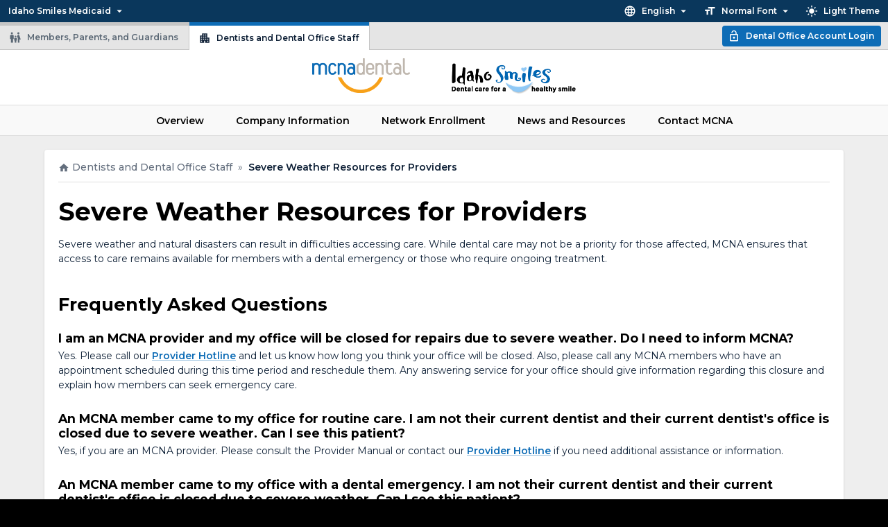

--- FILE ---
content_type: text/html; charset=utf-8
request_url: https://www.mcnaid.net/dentists/severe-weather
body_size: 13276
content:
<!DOCTYPE html><html lang="en"><head><meta charSet="utf-8"/><meta name="viewport" content="width=device-width"/><title>Severe Weather Resources for Providers | MCNA Dental: Idaho Smiles Medicaid</title><meta name="description" content="MCNA is a Medicaid dental plan for the entire state of Idaho. We administer the dental benefits for eligible children and adults enrolled in the Idaho Smiles Program."/><script type="application/ld+json">{"@context":"https://schema.org","@type":"WebSite","name":"MCNA Dental: Idaho Smiles Medicaid","alternateName":["MCNA Dental","MCNA"],"url":"https://www.mcnaid.net"}</script><meta name="next-head-count" content="5"/><meta name="keywords" content="dental, benefits, medicaid, chip, health, insurance, administrator, state, managed care, mcna, plans, children, adults, teeth, dentists, providers, employers, families, oral health"/><meta name="author" content="MCNA Dental"/><meta name="robots" content="index, follow, noarchive"/><link rel="apple-touch-icon" sizes="180x180" href="/favicons/apple-touch-icon.png"/><link rel="icon" type="image/png" sizes="32x32" href="/favicons/favicon-32x32.png"/><link rel="icon" type="image/png" sizes="16x16" href="/favicons/favicon-16x16.png"/><link rel="manifest" href="/favicons/site.webmanifest"/><link rel="mask-icon" href="/favicons/safari-pinned-tab.svg" color="#026bb5"/><link rel="shortcut icon" href="/favicons/favicon.ico"/><meta name="apple-mobile-web-app-title" content="MCNA"/><meta name="application-name" content="MCNA"/><meta name="msapplication-TileColor" content="#026bb5"/><meta name="msapplication-config" content="/favicons/browserconfig.xml"/><meta name="theme-color" content="#ffffff"/><link rel="preload" href="/_next/static/media/904be59b21bd51cb-s.p.woff2" as="font" type="font/woff2" crossorigin="anonymous" data-next-font="size-adjust"/><link rel="preload" href="/_next/static/css/33d6722493706b1c.css" as="style"/><link rel="stylesheet" href="/_next/static/css/33d6722493706b1c.css" data-n-g=""/><noscript data-n-css=""></noscript><script defer="" nomodule="" src="/_next/static/chunks/polyfills-42372ed130431b0a.js"></script><script src="/_next/static/chunks/webpack-a95c8883bf7daf7a.js" defer=""></script><script src="/_next/static/chunks/framework-ea624fa794affdb6.js" defer=""></script><script src="/_next/static/chunks/main-5890e86be0258b6b.js" defer=""></script><script src="/_next/static/chunks/pages/_app-4c3615fba0086b3f.js" defer=""></script><script src="/_next/static/chunks/8607-30a4574652263d2a.js" defer=""></script><script src="/_next/static/chunks/56115-600ef4462468afc8.js" defer=""></script><script src="/_next/static/chunks/97279-a00045d44ebe86ba.js" defer=""></script><script src="/_next/static/chunks/39504-79b2f5412d4dfe48.js" defer=""></script><script src="/_next/static/chunks/pages/_id/dentists/severe-weather-37a4d8471d61877f.js" defer=""></script><script src="/_next/static/2EJrAEHdXqj3z10jMNc08/_buildManifest.js" defer=""></script><script src="/_next/static/2EJrAEHdXqj3z10jMNc08/_ssgManifest.js" defer=""></script></head><body style="margin:0;padding:0"><div id="__next"><style data-emotion="css-global 10ugkv2">body{background-color:#000000;}</style><style data-emotion="css 8cg44c">.css-8cg44c{-webkit-font-smoothing:antialiased;-moz-osx-font-smoothing:grayscale;box-sizing:border-box;-webkit-text-size-adjust:100%;color:#0F2137;font-size:0.875rem;font-weight:400;margin:0 0 0.5rem 0;font-family:'__Montserrat_069ab3','__Montserrat_Fallback_069ab3';line-height:1.5;background-color:#FFF;margin:0px!important;}.css-8cg44c.indent{margin-left:1.5rem;}.css-8cg44c a[href^=tel]{-webkit-text-decoration:underline;text-decoration:underline;color:#0D6CB6;}@media print{.css-8cg44c{background-color:#FFF;}}.css-8cg44c *,.css-8cg44c *::before,.css-8cg44c *::after{box-sizing:inherit;}.css-8cg44c strong,.css-8cg44c b{font-weight:700;}</style><div class="MuiScopedCssBaseline-root css-8cg44c"><style data-emotion="css 13tqxrv">@media (min-width:0px){.css-13tqxrv{display:none;}}@media (min-width:900px){.css-13tqxrv{display:block;}}</style><header class="MuiBox-root css-13tqxrv" role="banner"><style data-emotion="css l861pi">.css-l861pi{display:-webkit-box;display:-webkit-flex;display:-ms-flexbox;display:flex;-webkit-flex-direction:column;-ms-flex-direction:column;flex-direction:column;width:100%;box-sizing:border-box;-webkit-flex-shrink:0;-ms-flex-negative:0;flex-shrink:0;position:fixed;z-index:1100;top:0;left:auto;right:0;color:inherit;-webkit-box-flex:1;-webkit-flex-grow:1;-ms-flex-positive:1;flex-grow:1;position:relative;height:auto;background-color:#0A375C;padding:0px;margin:0px;}@media print{.css-l861pi{position:absolute;}}</style><style data-emotion="css 1pdfdwk">.css-1pdfdwk{background-color:#FFF;color:#0F2137;-webkit-transition:box-shadow 300ms cubic-bezier(0.4, 0, 0.2, 1) 0ms;transition:box-shadow 300ms cubic-bezier(0.4, 0, 0.2, 1) 0ms;box-shadow:none;display:-webkit-box;display:-webkit-flex;display:-ms-flexbox;display:flex;-webkit-flex-direction:column;-ms-flex-direction:column;flex-direction:column;width:100%;box-sizing:border-box;-webkit-flex-shrink:0;-ms-flex-negative:0;flex-shrink:0;position:fixed;z-index:1100;top:0;left:auto;right:0;color:inherit;-webkit-box-flex:1;-webkit-flex-grow:1;-ms-flex-positive:1;flex-grow:1;position:relative;height:auto;background-color:#0A375C;padding:0px;margin:0px;}@media print{.css-1pdfdwk{position:absolute;}}</style><div class="MuiPaper-root MuiPaper-elevation MuiPaper-elevation0 MuiAppBar-root MuiAppBar-colorInherit MuiAppBar-positionFixed mui-fixed css-1pdfdwk"><style data-emotion="css 1pnk1sx">.css-1pnk1sx{position:relative;display:-webkit-box;display:-webkit-flex;display:-ms-flexbox;display:flex;-webkit-align-items:center;-webkit-box-align:center;-ms-flex-align:center;align-items:center;min-height:56px;padding-top:2px;padding-bottom:2px;padding-left:0px;padding-right:0px;margin:0px;min-height:0px!important;}@media (min-width:0px){@media (orientation: landscape){.css-1pnk1sx{min-height:48px;}}}@media (min-width:600px){.css-1pnk1sx{min-height:64px;}}.css-1pnk1sx button{color:#FFF;padding:5px;margin-top:0px;margin-bottom:0px;margin-left:7px;margin-right:7px;font-size:0.75rem;}</style><div class="MuiToolbar-root MuiToolbar-regular css-1pnk1sx"><style data-emotion="css pj6v9y">.css-pj6v9y{font-family:'__Montserrat_069ab3','__Montserrat_Fallback_069ab3';font-weight:500;font-size:0.8125rem;line-height:1.75;text-transform:uppercase;min-width:64px;padding:4px 5px;border-radius:4px;-webkit-transition:background-color 250ms cubic-bezier(0.4, 0, 0.2, 1) 0ms,box-shadow 250ms cubic-bezier(0.4, 0, 0.2, 1) 0ms,border-color 250ms cubic-bezier(0.4, 0, 0.2, 1) 0ms,color 250ms cubic-bezier(0.4, 0, 0.2, 1) 0ms;transition:background-color 250ms cubic-bezier(0.4, 0, 0.2, 1) 0ms,box-shadow 250ms cubic-bezier(0.4, 0, 0.2, 1) 0ms,border-color 250ms cubic-bezier(0.4, 0, 0.2, 1) 0ms,color 250ms cubic-bezier(0.4, 0, 0.2, 1) 0ms;color:#0D6CB6;font-weight:600;font-size:0.875rem;line-height:1rem;padding-top:0.6rem;padding-bottom:0.6rem;}.css-pj6v9y:hover{-webkit-text-decoration:none;text-decoration:none;background-color:rgba(13, 108, 182, 0.04);}@media (hover: none){.css-pj6v9y:hover{background-color:transparent;}}.css-pj6v9y.Mui-disabled{color:rgba(0, 0, 0, 0.26);}.css-pj6v9y.MuiButtonBase-root{text-transform:none!important;}.css-pj6v9y .MuiButton-endIcon{margin-left:3px;}</style><style data-emotion="css r6wqyd">.css-r6wqyd{display:-webkit-inline-box;display:-webkit-inline-flex;display:-ms-inline-flexbox;display:inline-flex;-webkit-align-items:center;-webkit-box-align:center;-ms-flex-align:center;align-items:center;-webkit-box-pack:center;-ms-flex-pack:center;-webkit-justify-content:center;justify-content:center;position:relative;box-sizing:border-box;-webkit-tap-highlight-color:transparent;background-color:transparent;outline:0;border:0;margin:0;border-radius:0;padding:0;cursor:pointer;-webkit-user-select:none;-moz-user-select:none;-ms-user-select:none;user-select:none;vertical-align:middle;-moz-appearance:none;-webkit-appearance:none;-webkit-text-decoration:none;text-decoration:none;color:inherit;font-family:'__Montserrat_069ab3','__Montserrat_Fallback_069ab3';font-weight:500;font-size:0.8125rem;line-height:1.75;text-transform:uppercase;min-width:64px;padding:4px 5px;border-radius:4px;-webkit-transition:background-color 250ms cubic-bezier(0.4, 0, 0.2, 1) 0ms,box-shadow 250ms cubic-bezier(0.4, 0, 0.2, 1) 0ms,border-color 250ms cubic-bezier(0.4, 0, 0.2, 1) 0ms,color 250ms cubic-bezier(0.4, 0, 0.2, 1) 0ms;transition:background-color 250ms cubic-bezier(0.4, 0, 0.2, 1) 0ms,box-shadow 250ms cubic-bezier(0.4, 0, 0.2, 1) 0ms,border-color 250ms cubic-bezier(0.4, 0, 0.2, 1) 0ms,color 250ms cubic-bezier(0.4, 0, 0.2, 1) 0ms;color:#0D6CB6;font-weight:600;font-size:0.875rem;line-height:1rem;padding-top:0.6rem;padding-bottom:0.6rem;}.css-r6wqyd::-moz-focus-inner{border-style:none;}.css-r6wqyd.Mui-disabled{pointer-events:none;cursor:default;}@media print{.css-r6wqyd{-webkit-print-color-adjust:exact;color-adjust:exact;}}.css-r6wqyd:hover{-webkit-text-decoration:none;text-decoration:none;background-color:rgba(13, 108, 182, 0.04);}@media (hover: none){.css-r6wqyd:hover{background-color:transparent;}}.css-r6wqyd.Mui-disabled{color:rgba(0, 0, 0, 0.26);}.css-r6wqyd.MuiButtonBase-root{text-transform:none!important;}.css-r6wqyd .MuiButton-endIcon{margin-left:3px;}</style><button class="MuiButtonBase-root MuiButton-root MuiButton-text MuiButton-textPrimary MuiButton-sizeSmall MuiButton-textSizeSmall MuiButton-colorPrimary MuiButton-root MuiButton-text MuiButton-textPrimary MuiButton-sizeSmall MuiButton-textSizeSmall MuiButton-colorPrimary css-r6wqyd" tabindex="0" type="button">Idaho Smiles Medicaid<style data-emotion="css kcxyz4">.css-kcxyz4{display:inherit;margin-right:-2px;margin-left:8px;}.css-kcxyz4>*:nth-of-type(1){font-size:18px;}</style><span class="MuiButton-icon MuiButton-endIcon MuiButton-iconSizeSmall css-kcxyz4"><style data-emotion="css i6ci7t">.css-i6ci7t{-webkit-user-select:none;-moz-user-select:none;-ms-user-select:none;user-select:none;width:1em;height:1em;display:inline-block;fill:currentColor;-webkit-flex-shrink:0;-ms-flex-negative:0;flex-shrink:0;-webkit-transition:fill 200ms cubic-bezier(0.4, 0, 0.2, 1) 0ms;transition:fill 200ms cubic-bezier(0.4, 0, 0.2, 1) 0ms;font-size:1.5rem;font-size:1rem;}</style><svg class="MuiSvgIcon-root MuiSvgIcon-fontSizeMedium css-i6ci7t" focusable="false" aria-hidden="true" viewBox="0 0 24 24" data-testid="ArrowDropDownIcon"><path d="m7 10 5 5 5-5z"></path></svg></span></button><style data-emotion="css 1ee6650">.css-1ee6650{position:fixed;display:-webkit-box;display:-webkit-flex;display:-ms-flexbox;display:flex;-webkit-align-items:center;-webkit-box-align:center;-ms-flex-align:center;align-items:center;-webkit-box-pack:center;-ms-flex-pack:center;-webkit-justify-content:center;justify-content:center;right:0;bottom:0;top:0;left:0;background-color:rgba(0, 0, 0, 0.5);-webkit-tap-highlight-color:transparent;z-index:1300;background-color:#00000080;}</style><div aria-hidden="true" class="MuiBackdrop-root css-1ee6650" style="opacity:0;visibility:hidden"><style data-emotion="css p3r98q">.css-p3r98q ul{padding:0px;}.css-p3r98q ul .MuiListSubheader-root{padding:4px 30px 4px 10px;line-height:1.5rem;text-transform:uppercase;color:#FFF;font-size:0.75rem;font-weight:600;background-color:#0D6CB6;border-width:0;}.css-p3r98q ul a,.css-p3r98q ul li{-webkit-box-flex-wrap:wrap;-webkit-flex-wrap:wrap;-ms-flex-wrap:wrap;flex-wrap:wrap;border-bottom-width:1px;border-color:#DDD;border-style:solid;margin:0px;padding:10px 22px 10px 12px;font-weight:500;font-size:0.75rem;}.css-p3r98q ul a.main,.css-p3r98q ul li.main{font-weight:600;}.css-p3r98q ul a.Mui-selected,.css-p3r98q ul li.Mui-selected{font-weight:700;}.css-p3r98q ul a .MuiListItemIcon-root,.css-p3r98q ul li .MuiListItemIcon-root{min-width:1.25rem;color:green;}</style><style data-emotion="css 59tkxy">.css-59tkxy ul{padding:0px;}.css-59tkxy ul .MuiListSubheader-root{padding:4px 30px 4px 10px;line-height:1.5rem;text-transform:uppercase;color:#FFF;font-size:0.75rem;font-weight:600;background-color:#0D6CB6;border-width:0;}.css-59tkxy ul a,.css-59tkxy ul li{-webkit-box-flex-wrap:wrap;-webkit-flex-wrap:wrap;-ms-flex-wrap:wrap;flex-wrap:wrap;border-bottom-width:1px;border-color:#DDD;border-style:solid;margin:0px;padding:10px 22px 10px 12px;font-weight:500;font-size:0.75rem;}.css-59tkxy ul a.main,.css-59tkxy ul li.main{font-weight:600;}.css-59tkxy ul a.Mui-selected,.css-59tkxy ul li.Mui-selected{font-weight:700;}.css-59tkxy ul a .MuiListItemIcon-root,.css-59tkxy ul li .MuiListItemIcon-root{min-width:1.25rem;color:green;}</style></div><style data-emotion="css i9gxme">.css-i9gxme{-webkit-box-flex:1;-webkit-flex-grow:1;-ms-flex-positive:1;flex-grow:1;}</style><div class="MuiBox-root css-i9gxme"></div><button class="MuiButtonBase-root MuiButton-root MuiButton-text MuiButton-textPrimary MuiButton-sizeSmall MuiButton-textSizeSmall MuiButton-colorPrimary MuiButton-root MuiButton-text MuiButton-textPrimary MuiButton-sizeSmall MuiButton-textSizeSmall MuiButton-colorPrimary css-r6wqyd" tabindex="0" type="button"><style data-emotion="css 16rzsu1">.css-16rzsu1{display:inherit;margin-right:8px;margin-left:-2px;}.css-16rzsu1>*:nth-of-type(1){font-size:18px;}</style><span class="MuiButton-icon MuiButton-startIcon MuiButton-iconSizeSmall css-16rzsu1"><svg class="MuiSvgIcon-root MuiSvgIcon-fontSizeMedium css-i6ci7t" focusable="false" aria-hidden="true" viewBox="0 0 24 24" data-testid="LanguageIcon"><path d="M11.99 2C6.47 2 2 6.48 2 12s4.47 10 9.99 10C17.52 22 22 17.52 22 12S17.52 2 11.99 2m6.93 6h-2.95c-.32-1.25-.78-2.45-1.38-3.56 1.84.63 3.37 1.91 4.33 3.56M12 4.04c.83 1.2 1.48 2.53 1.91 3.96h-3.82c.43-1.43 1.08-2.76 1.91-3.96M4.26 14C4.1 13.36 4 12.69 4 12s.1-1.36.26-2h3.38c-.08.66-.14 1.32-.14 2 0 .68.06 1.34.14 2zm.82 2h2.95c.32 1.25.78 2.45 1.38 3.56-1.84-.63-3.37-1.9-4.33-3.56m2.95-8H5.08c.96-1.66 2.49-2.93 4.33-3.56C8.81 5.55 8.35 6.75 8.03 8M12 19.96c-.83-1.2-1.48-2.53-1.91-3.96h3.82c-.43 1.43-1.08 2.76-1.91 3.96M14.34 14H9.66c-.09-.66-.16-1.32-.16-2 0-.68.07-1.35.16-2h4.68c.09.65.16 1.32.16 2 0 .68-.07 1.34-.16 2m.25 5.56c.6-1.11 1.06-2.31 1.38-3.56h2.95c-.96 1.65-2.49 2.93-4.33 3.56M16.36 14c.08-.66.14-1.32.14-2 0-.68-.06-1.34-.14-2h3.38c.16.64.26 1.31.26 2s-.1 1.36-.26 2z"></path></svg></span>English<span class="MuiButton-icon MuiButton-endIcon MuiButton-iconSizeSmall css-kcxyz4"><svg class="MuiSvgIcon-root MuiSvgIcon-fontSizeMedium css-i6ci7t" focusable="false" aria-hidden="true" viewBox="0 0 24 24" data-testid="ArrowDropDownIcon"><path d="m7 10 5 5 5-5z"></path></svg></span></button><style data-emotion="css 71gomq">.css-71gomq{position:fixed;display:-webkit-box;display:-webkit-flex;display:-ms-flexbox;display:flex;-webkit-align-items:center;-webkit-box-align:center;-ms-flex-align:center;align-items:center;-webkit-box-pack:center;-ms-flex-pack:center;-webkit-justify-content:center;justify-content:center;right:0;bottom:0;top:0;left:0;background-color:rgba(0, 0, 0, 0.5);-webkit-tap-highlight-color:transparent;z-index:1101;background-color:#00000080;}</style><div aria-hidden="true" class="MuiBackdrop-root css-71gomq" style="opacity:0;visibility:hidden"><style data-emotion="css v8qsb2">.css-v8qsb2 ul{padding:0px;}.css-v8qsb2 ul .MuiListSubheader-root{padding:4px 30px 4px 10px;line-height:1.5rem;text-transform:uppercase;color:#FFF;font-size:0.75rem;font-weight:600;background-color:#0D6CB6;border-width:0;}.css-v8qsb2 ul a,.css-v8qsb2 ul li{-webkit-box-flex-wrap:wrap;-webkit-flex-wrap:wrap;-ms-flex-wrap:wrap;flex-wrap:wrap;border-bottom-width:1px;border-color:#DDD;border-style:solid;margin:0px;padding:10px 12px;font-weight:500;font-size:0.75rem;}.css-v8qsb2 ul a.main,.css-v8qsb2 ul li.main{border-bottom-width:3px;font-weight:600;}.css-v8qsb2 ul a.Mui-selected,.css-v8qsb2 ul li.Mui-selected{font-weight:700;}.css-v8qsb2 ul a .MuiListItemIcon-root,.css-v8qsb2 ul li .MuiListItemIcon-root{min-width:1.25rem;color:green;}</style><style data-emotion="css im3zdn">.css-im3zdn ul{padding:0px;}.css-im3zdn ul .MuiListSubheader-root{padding:4px 30px 4px 10px;line-height:1.5rem;text-transform:uppercase;color:#FFF;font-size:0.75rem;font-weight:600;background-color:#0D6CB6;border-width:0;}.css-im3zdn ul a,.css-im3zdn ul li{-webkit-box-flex-wrap:wrap;-webkit-flex-wrap:wrap;-ms-flex-wrap:wrap;flex-wrap:wrap;border-bottom-width:1px;border-color:#DDD;border-style:solid;margin:0px;padding:10px 12px;font-weight:500;font-size:0.75rem;}.css-im3zdn ul a.main,.css-im3zdn ul li.main{border-bottom-width:3px;font-weight:600;}.css-im3zdn ul a.Mui-selected,.css-im3zdn ul li.Mui-selected{font-weight:700;}.css-im3zdn ul a .MuiListItemIcon-root,.css-im3zdn ul li .MuiListItemIcon-root{min-width:1.25rem;color:green;}</style></div><button class="MuiButtonBase-root MuiButton-root MuiButton-text MuiButton-textPrimary MuiButton-sizeSmall MuiButton-textSizeSmall MuiButton-colorPrimary MuiButton-root MuiButton-text MuiButton-textPrimary MuiButton-sizeSmall MuiButton-textSizeSmall MuiButton-colorPrimary css-r6wqyd" tabindex="0" type="button"><span class="MuiButton-icon MuiButton-startIcon MuiButton-iconSizeSmall css-16rzsu1"><svg class="MuiSvgIcon-root MuiSvgIcon-fontSizeMedium css-i6ci7t" focusable="false" aria-hidden="true" viewBox="0 0 24 24" data-testid="FormatSizeIcon"><path d="M9 4v3h5v12h3V7h5V4zm-6 8h3v7h3v-7h3V9H3z"></path></svg></span>Normal Font<span class="MuiButton-icon MuiButton-endIcon MuiButton-iconSizeSmall css-kcxyz4"><svg class="MuiSvgIcon-root MuiSvgIcon-fontSizeMedium css-i6ci7t" focusable="false" aria-hidden="true" viewBox="0 0 24 24" data-testid="ArrowDropDownIcon"><path d="m7 10 5 5 5-5z"></path></svg></span></button><div aria-hidden="true" class="MuiBackdrop-root css-71gomq" style="opacity:0;visibility:hidden"></div><style data-emotion="css to9ikd">.css-to9ikd{font-family:'__Montserrat_069ab3','__Montserrat_Fallback_069ab3';font-weight:500;font-size:0.8125rem;line-height:1.75;text-transform:uppercase;min-width:64px;padding:4px 5px;border-radius:4px;-webkit-transition:background-color 250ms cubic-bezier(0.4, 0, 0.2, 1) 0ms,box-shadow 250ms cubic-bezier(0.4, 0, 0.2, 1) 0ms,border-color 250ms cubic-bezier(0.4, 0, 0.2, 1) 0ms,color 250ms cubic-bezier(0.4, 0, 0.2, 1) 0ms;transition:background-color 250ms cubic-bezier(0.4, 0, 0.2, 1) 0ms,box-shadow 250ms cubic-bezier(0.4, 0, 0.2, 1) 0ms,border-color 250ms cubic-bezier(0.4, 0, 0.2, 1) 0ms,color 250ms cubic-bezier(0.4, 0, 0.2, 1) 0ms;color:#0D6CB6;font-weight:600;font-size:0.875rem;line-height:1rem;padding-top:0.6rem;padding-bottom:0.6rem;color:#FFF;}.css-to9ikd:hover{-webkit-text-decoration:none;text-decoration:none;background-color:rgba(13, 108, 182, 0.04);}@media (hover: none){.css-to9ikd:hover{background-color:transparent;}}.css-to9ikd.Mui-disabled{color:rgba(0, 0, 0, 0.26);}.css-to9ikd.MuiButtonBase-root{text-transform:none!important;}</style><style data-emotion="css 1s4kpiy">.css-1s4kpiy{display:-webkit-inline-box;display:-webkit-inline-flex;display:-ms-inline-flexbox;display:inline-flex;-webkit-align-items:center;-webkit-box-align:center;-ms-flex-align:center;align-items:center;-webkit-box-pack:center;-ms-flex-pack:center;-webkit-justify-content:center;justify-content:center;position:relative;box-sizing:border-box;-webkit-tap-highlight-color:transparent;background-color:transparent;outline:0;border:0;margin:0;border-radius:0;padding:0;cursor:pointer;-webkit-user-select:none;-moz-user-select:none;-ms-user-select:none;user-select:none;vertical-align:middle;-moz-appearance:none;-webkit-appearance:none;-webkit-text-decoration:none;text-decoration:none;color:inherit;font-family:'__Montserrat_069ab3','__Montserrat_Fallback_069ab3';font-weight:500;font-size:0.8125rem;line-height:1.75;text-transform:uppercase;min-width:64px;padding:4px 5px;border-radius:4px;-webkit-transition:background-color 250ms cubic-bezier(0.4, 0, 0.2, 1) 0ms,box-shadow 250ms cubic-bezier(0.4, 0, 0.2, 1) 0ms,border-color 250ms cubic-bezier(0.4, 0, 0.2, 1) 0ms,color 250ms cubic-bezier(0.4, 0, 0.2, 1) 0ms;transition:background-color 250ms cubic-bezier(0.4, 0, 0.2, 1) 0ms,box-shadow 250ms cubic-bezier(0.4, 0, 0.2, 1) 0ms,border-color 250ms cubic-bezier(0.4, 0, 0.2, 1) 0ms,color 250ms cubic-bezier(0.4, 0, 0.2, 1) 0ms;color:#0D6CB6;font-weight:600;font-size:0.875rem;line-height:1rem;padding-top:0.6rem;padding-bottom:0.6rem;color:#FFF;}.css-1s4kpiy::-moz-focus-inner{border-style:none;}.css-1s4kpiy.Mui-disabled{pointer-events:none;cursor:default;}@media print{.css-1s4kpiy{-webkit-print-color-adjust:exact;color-adjust:exact;}}.css-1s4kpiy:hover{-webkit-text-decoration:none;text-decoration:none;background-color:rgba(13, 108, 182, 0.04);}@media (hover: none){.css-1s4kpiy:hover{background-color:transparent;}}.css-1s4kpiy.Mui-disabled{color:rgba(0, 0, 0, 0.26);}.css-1s4kpiy.MuiButtonBase-root{text-transform:none!important;}</style><button class="MuiButtonBase-root MuiButton-root MuiButton-text MuiButton-textPrimary MuiButton-sizeSmall MuiButton-textSizeSmall MuiButton-colorPrimary MuiButton-root MuiButton-text MuiButton-textPrimary MuiButton-sizeSmall MuiButton-textSizeSmall MuiButton-colorPrimary css-1s4kpiy" tabindex="0" type="button"><span class="MuiButton-icon MuiButton-startIcon MuiButton-iconSizeSmall css-16rzsu1"><svg class="MuiSvgIcon-root MuiSvgIcon-fontSizeMedium css-i6ci7t" focusable="false" aria-hidden="true" viewBox="0 0 24 24" data-testid="LightModeIcon"><path d="M12 7c-2.76 0-5 2.24-5 5s2.24 5 5 5 5-2.24 5-5-2.24-5-5-5M2 13h2c.55 0 1-.45 1-1s-.45-1-1-1H2c-.55 0-1 .45-1 1s.45 1 1 1m18 0h2c.55 0 1-.45 1-1s-.45-1-1-1h-2c-.55 0-1 .45-1 1s.45 1 1 1M11 2v2c0 .55.45 1 1 1s1-.45 1-1V2c0-.55-.45-1-1-1s-1 .45-1 1m0 18v2c0 .55.45 1 1 1s1-.45 1-1v-2c0-.55-.45-1-1-1s-1 .45-1 1M5.99 4.58c-.39-.39-1.03-.39-1.41 0-.39.39-.39 1.03 0 1.41l1.06 1.06c.39.39 1.03.39 1.41 0s.39-1.03 0-1.41zm12.37 12.37c-.39-.39-1.03-.39-1.41 0-.39.39-.39 1.03 0 1.41l1.06 1.06c.39.39 1.03.39 1.41 0 .39-.39.39-1.03 0-1.41zm1.06-10.96c.39-.39.39-1.03 0-1.41-.39-.39-1.03-.39-1.41 0l-1.06 1.06c-.39.39-.39 1.03 0 1.41s1.03.39 1.41 0zM7.05 18.36c.39-.39.39-1.03 0-1.41-.39-.39-1.03-.39-1.41 0l-1.06 1.06c-.39.39-.39 1.03 0 1.41s1.03.39 1.41 0z"></path></svg></span>Light Theme</button></div></div><style data-emotion="css 1eoeeyj">.css-1eoeeyj{display:-webkit-box;display:-webkit-flex;display:-ms-flexbox;display:flex;-webkit-flex-direction:column;-ms-flex-direction:column;flex-direction:column;width:100%;box-sizing:border-box;-webkit-flex-shrink:0;-ms-flex-negative:0;flex-shrink:0;position:fixed;z-index:1100;top:0;left:auto;right:0;background-color:#0D6CB6;color:#fff;position:relative;background-color:#E5E5E5;min-height:40px;height:auto;padding:0px;z-index:1;}@media print{.css-1eoeeyj{position:absolute;}}</style><style data-emotion="css 1bnp3i8">.css-1bnp3i8{background-color:#FFF;color:#0F2137;-webkit-transition:box-shadow 300ms cubic-bezier(0.4, 0, 0.2, 1) 0ms;transition:box-shadow 300ms cubic-bezier(0.4, 0, 0.2, 1) 0ms;box-shadow:none;display:-webkit-box;display:-webkit-flex;display:-ms-flexbox;display:flex;-webkit-flex-direction:column;-ms-flex-direction:column;flex-direction:column;width:100%;box-sizing:border-box;-webkit-flex-shrink:0;-ms-flex-negative:0;flex-shrink:0;position:fixed;z-index:1100;top:0;left:auto;right:0;background-color:#0D6CB6;color:#fff;position:relative;background-color:#E5E5E5;min-height:40px;height:auto;padding:0px;z-index:1;}@media print{.css-1bnp3i8{position:absolute;}}</style><div class="MuiPaper-root MuiPaper-elevation MuiPaper-elevation0 MuiAppBar-root MuiAppBar-colorPrimary MuiAppBar-positionFixed mui-fixed css-1bnp3i8"><style data-emotion="css rc8h7r">.css-rc8h7r{position:relative;display:-webkit-box;display:-webkit-flex;display:-ms-flexbox;display:flex;-webkit-align-items:center;-webkit-box-align:center;-ms-flex-align:center;align-items:center;min-height:56px;padding:0px;margin:0px;min-height:40px!important;height:auto;border-color:#C5C5C5;border-style:solid;border-width:0;-webkit-align-items:stretch;-webkit-box-align:stretch;-ms-flex-align:stretch;align-items:stretch;}@media (min-width:0px){@media (orientation: landscape){.css-rc8h7r{min-height:48px;}}}@media (min-width:600px){.css-rc8h7r{min-height:64px;}}</style><div class="MuiToolbar-root MuiToolbar-regular css-rc8h7r"><style data-emotion="css 1j2chl6">.css-1j2chl6{position:absolute;bottom:0;left:0;height:1px;width:100%;background-color:#C5C5C5;}</style><div class="MuiBox-root css-1j2chl6"></div><style data-emotion="css x21alo">.css-x21alo{font-family:'__Montserrat_069ab3','__Montserrat_Fallback_069ab3';font-weight:500;font-size:0.8125rem;line-height:1.75;text-transform:uppercase;min-width:64px;padding:4px 5px;border-radius:4px;-webkit-transition:background-color 250ms cubic-bezier(0.4, 0, 0.2, 1) 0ms,box-shadow 250ms cubic-bezier(0.4, 0, 0.2, 1) 0ms,border-color 250ms cubic-bezier(0.4, 0, 0.2, 1) 0ms,color 250ms cubic-bezier(0.4, 0, 0.2, 1) 0ms;transition:background-color 250ms cubic-bezier(0.4, 0, 0.2, 1) 0ms,box-shadow 250ms cubic-bezier(0.4, 0, 0.2, 1) 0ms,border-color 250ms cubic-bezier(0.4, 0, 0.2, 1) 0ms,color 250ms cubic-bezier(0.4, 0, 0.2, 1) 0ms;color:#0D6CB6;font-weight:600;font-size:0.875rem;line-height:1rem;padding-top:0.6rem;padding-bottom:0.6rem;font-size:0.75rem;line-height:1rem;font-weight:600;min-height:40px;color:#5B6875;background-color:#E5E5E5;border-color:#C5C5C5;border-style:solid;border-width:0 1px 1px 0;border-radius:0;opacity:1;padding-top:5px;padding-left:15px;padding-right:15px;padding-bottom:0px;}.css-x21alo:hover{-webkit-text-decoration:none;text-decoration:none;background-color:rgba(13, 108, 182, 0.04);}@media (hover: none){.css-x21alo:hover{background-color:transparent;}}.css-x21alo.Mui-disabled{color:rgba(0, 0, 0, 0.26);}.css-x21alo.MuiButtonBase-root{text-transform:none!important;}.css-x21alo::before{content:"";display:block;position:absolute;top:0;left:0;background-color:#C5C5C5;width:100%;height:5px;}.css-x21alo:not(.active):hover{color:#5B6875;background-color:#E5E5E5;}.css-x21alo:not(.active):hover::before{background-color:#5B6875;}.css-x21alo.active{background-color:#FFF;color:#0F2137;border-bottom:0px solid;}.css-x21alo.active::before{background-color:#0D6CB6;}</style><style data-emotion="css 1iii3zj">.css-1iii3zj{display:-webkit-inline-box;display:-webkit-inline-flex;display:-ms-inline-flexbox;display:inline-flex;-webkit-align-items:center;-webkit-box-align:center;-ms-flex-align:center;align-items:center;-webkit-box-pack:center;-ms-flex-pack:center;-webkit-justify-content:center;justify-content:center;position:relative;box-sizing:border-box;-webkit-tap-highlight-color:transparent;background-color:transparent;outline:0;border:0;margin:0;border-radius:0;padding:0;cursor:pointer;-webkit-user-select:none;-moz-user-select:none;-ms-user-select:none;user-select:none;vertical-align:middle;-moz-appearance:none;-webkit-appearance:none;-webkit-text-decoration:none;text-decoration:none;color:inherit;font-family:'__Montserrat_069ab3','__Montserrat_Fallback_069ab3';font-weight:500;font-size:0.8125rem;line-height:1.75;text-transform:uppercase;min-width:64px;padding:4px 5px;border-radius:4px;-webkit-transition:background-color 250ms cubic-bezier(0.4, 0, 0.2, 1) 0ms,box-shadow 250ms cubic-bezier(0.4, 0, 0.2, 1) 0ms,border-color 250ms cubic-bezier(0.4, 0, 0.2, 1) 0ms,color 250ms cubic-bezier(0.4, 0, 0.2, 1) 0ms;transition:background-color 250ms cubic-bezier(0.4, 0, 0.2, 1) 0ms,box-shadow 250ms cubic-bezier(0.4, 0, 0.2, 1) 0ms,border-color 250ms cubic-bezier(0.4, 0, 0.2, 1) 0ms,color 250ms cubic-bezier(0.4, 0, 0.2, 1) 0ms;color:#0D6CB6;font-weight:600;font-size:0.875rem;line-height:1rem;padding-top:0.6rem;padding-bottom:0.6rem;font-size:0.75rem;line-height:1rem;font-weight:600;min-height:40px;color:#5B6875;background-color:#E5E5E5;border-color:#C5C5C5;border-style:solid;border-width:0 1px 1px 0;border-radius:0;opacity:1;padding-top:5px;padding-left:15px;padding-right:15px;padding-bottom:0px;}.css-1iii3zj::-moz-focus-inner{border-style:none;}.css-1iii3zj.Mui-disabled{pointer-events:none;cursor:default;}@media print{.css-1iii3zj{-webkit-print-color-adjust:exact;color-adjust:exact;}}.css-1iii3zj:hover{-webkit-text-decoration:none;text-decoration:none;background-color:rgba(13, 108, 182, 0.04);}@media (hover: none){.css-1iii3zj:hover{background-color:transparent;}}.css-1iii3zj.Mui-disabled{color:rgba(0, 0, 0, 0.26);}.css-1iii3zj.MuiButtonBase-root{text-transform:none!important;}.css-1iii3zj::before{content:"";display:block;position:absolute;top:0;left:0;background-color:#C5C5C5;width:100%;height:5px;}.css-1iii3zj:not(.active):hover{color:#5B6875;background-color:#E5E5E5;}.css-1iii3zj:not(.active):hover::before{background-color:#5B6875;}.css-1iii3zj.active{background-color:#FFF;color:#0F2137;border-bottom:0px solid;}.css-1iii3zj.active::before{background-color:#0D6CB6;}</style><a class="MuiButtonBase-root MuiButton-root MuiButton-text MuiButton-textPrimary MuiButton-sizeSmall MuiButton-textSizeSmall MuiButton-colorPrimary MuiButton-root MuiButton-text MuiButton-textPrimary MuiButton-sizeSmall MuiButton-textSizeSmall MuiButton-colorPrimary css-1iii3zj" tabindex="0" href="/members"><span class="MuiButton-icon MuiButton-startIcon MuiButton-iconSizeSmall css-16rzsu1"><svg class="MuiSvgIcon-root MuiSvgIcon-fontSizeMedium css-i6ci7t" focusable="false" aria-hidden="true" viewBox="0 0 24 24" data-testid="FamilyRestroomIcon"><path d="M16 4c0-1.11.89-2 2-2s2 .89 2 2-.89 2-2 2-2-.89-2-2m4 18v-6h2.5l-2.54-7.63C19.68 7.55 18.92 7 18.06 7h-.12c-.86 0-1.63.55-1.9 1.37l-.86 2.58c1.08.6 1.82 1.73 1.82 3.05v8zm-7.5-10.5c.83 0 1.5-.67 1.5-1.5s-.67-1.5-1.5-1.5S11 9.17 11 10s.67 1.5 1.5 1.5M5.5 6c1.11 0 2-.89 2-2s-.89-2-2-2-2 .89-2 2 .89 2 2 2m2 16v-7H9V9c0-1.1-.9-2-2-2H4c-1.1 0-2 .9-2 2v6h1.5v7zm6.5 0v-4h1v-4c0-.82-.68-1.5-1.5-1.5h-2c-.82 0-1.5.68-1.5 1.5v4h1v4z"></path></svg></span>Members, Parents, and Guardians</a><a class="MuiButtonBase-root MuiButton-root MuiButton-text MuiButton-textPrimary MuiButton-sizeSmall MuiButton-textSizeSmall MuiButton-colorPrimary MuiButton-root MuiButton-text MuiButton-textPrimary MuiButton-sizeSmall MuiButton-textSizeSmall MuiButton-colorPrimary active css-1iii3zj" tabindex="0" href="/dentists"><span class="MuiButton-icon MuiButton-startIcon MuiButton-iconSizeSmall css-16rzsu1"><svg class="MuiSvgIcon-root MuiSvgIcon-fontSizeMedium css-i6ci7t" focusable="false" aria-hidden="true" viewBox="0 0 24 24" data-testid="ApartmentIcon"><path d="M17 11V3H7v4H3v14h8v-4h2v4h8V11zM7 19H5v-2h2zm0-4H5v-2h2zm0-4H5V9h2zm4 4H9v-2h2zm0-4H9V9h2zm0-4H9V5h2zm4 8h-2v-2h2zm0-4h-2V9h2zm0-4h-2V5h2zm4 12h-2v-2h2zm0-4h-2v-2h2z"></path></svg></span>Dentists and Dental Office Staff</a><div class="MuiBox-root css-i9gxme"></div><style data-emotion="css 18kbixz">.css-18kbixz{font-family:'__Montserrat_069ab3','__Montserrat_Fallback_069ab3';font-weight:500;font-size:0.8125rem;line-height:1.75;text-transform:uppercase;min-width:64px;padding:4px 10px;border-radius:4px;-webkit-transition:background-color 250ms cubic-bezier(0.4, 0, 0.2, 1) 0ms,box-shadow 250ms cubic-bezier(0.4, 0, 0.2, 1) 0ms,border-color 250ms cubic-bezier(0.4, 0, 0.2, 1) 0ms,color 250ms cubic-bezier(0.4, 0, 0.2, 1) 0ms;transition:background-color 250ms cubic-bezier(0.4, 0, 0.2, 1) 0ms,box-shadow 250ms cubic-bezier(0.4, 0, 0.2, 1) 0ms,border-color 250ms cubic-bezier(0.4, 0, 0.2, 1) 0ms,color 250ms cubic-bezier(0.4, 0, 0.2, 1) 0ms;color:#fff;background-color:#0D6CB6;box-shadow:0px 3px 1px -2px rgba(0,0,0,0.2),0px 2px 2px 0px rgba(0,0,0,0.14),0px 1px 5px 0px rgba(0,0,0,0.12);box-shadow:none;font-weight:600;font-size:0.875rem;line-height:1rem;padding-top:0.6rem;padding-bottom:0.6rem;margin:5px 10px 5px 5px;padding-top:0.25rem;padding-bottom:0.25rem;font-weight:600;font-size:0.75rem;}.css-18kbixz:hover{-webkit-text-decoration:none;text-decoration:none;background-color:#0A375C;box-shadow:0px 2px 4px -1px rgba(0,0,0,0.2),0px 4px 5px 0px rgba(0,0,0,0.14),0px 1px 10px 0px rgba(0,0,0,0.12);}@media (hover: none){.css-18kbixz:hover{background-color:#0D6CB6;}}.css-18kbixz:active{box-shadow:0px 5px 5px -3px rgba(0,0,0,0.2),0px 8px 10px 1px rgba(0,0,0,0.14),0px 3px 14px 2px rgba(0,0,0,0.12);}.css-18kbixz.Mui-focusVisible{box-shadow:0px 3px 5px -1px rgba(0,0,0,0.2),0px 6px 10px 0px rgba(0,0,0,0.14),0px 1px 18px 0px rgba(0,0,0,0.12);}.css-18kbixz.Mui-disabled{color:rgba(0, 0, 0, 0.26);box-shadow:none;background-color:rgba(0, 0, 0, 0.12);}.css-18kbixz:hover{box-shadow:none;}.css-18kbixz.Mui-focusVisible{box-shadow:none;}.css-18kbixz:active{box-shadow:none;}.css-18kbixz.Mui-disabled{box-shadow:none;}.css-18kbixz.MuiButtonBase-root{text-transform:none!important;}</style><style data-emotion="css 1j6hjrh">.css-1j6hjrh{display:-webkit-inline-box;display:-webkit-inline-flex;display:-ms-inline-flexbox;display:inline-flex;-webkit-align-items:center;-webkit-box-align:center;-ms-flex-align:center;align-items:center;-webkit-box-pack:center;-ms-flex-pack:center;-webkit-justify-content:center;justify-content:center;position:relative;box-sizing:border-box;-webkit-tap-highlight-color:transparent;background-color:transparent;outline:0;border:0;margin:0;border-radius:0;padding:0;cursor:pointer;-webkit-user-select:none;-moz-user-select:none;-ms-user-select:none;user-select:none;vertical-align:middle;-moz-appearance:none;-webkit-appearance:none;-webkit-text-decoration:none;text-decoration:none;color:inherit;font-family:'__Montserrat_069ab3','__Montserrat_Fallback_069ab3';font-weight:500;font-size:0.8125rem;line-height:1.75;text-transform:uppercase;min-width:64px;padding:4px 10px;border-radius:4px;-webkit-transition:background-color 250ms cubic-bezier(0.4, 0, 0.2, 1) 0ms,box-shadow 250ms cubic-bezier(0.4, 0, 0.2, 1) 0ms,border-color 250ms cubic-bezier(0.4, 0, 0.2, 1) 0ms,color 250ms cubic-bezier(0.4, 0, 0.2, 1) 0ms;transition:background-color 250ms cubic-bezier(0.4, 0, 0.2, 1) 0ms,box-shadow 250ms cubic-bezier(0.4, 0, 0.2, 1) 0ms,border-color 250ms cubic-bezier(0.4, 0, 0.2, 1) 0ms,color 250ms cubic-bezier(0.4, 0, 0.2, 1) 0ms;color:#fff;background-color:#0D6CB6;box-shadow:0px 3px 1px -2px rgba(0,0,0,0.2),0px 2px 2px 0px rgba(0,0,0,0.14),0px 1px 5px 0px rgba(0,0,0,0.12);box-shadow:none;font-weight:600;font-size:0.875rem;line-height:1rem;padding-top:0.6rem;padding-bottom:0.6rem;margin:5px 10px 5px 5px;padding-top:0.25rem;padding-bottom:0.25rem;font-weight:600;font-size:0.75rem;}.css-1j6hjrh::-moz-focus-inner{border-style:none;}.css-1j6hjrh.Mui-disabled{pointer-events:none;cursor:default;}@media print{.css-1j6hjrh{-webkit-print-color-adjust:exact;color-adjust:exact;}}.css-1j6hjrh:hover{-webkit-text-decoration:none;text-decoration:none;background-color:#0A375C;box-shadow:0px 2px 4px -1px rgba(0,0,0,0.2),0px 4px 5px 0px rgba(0,0,0,0.14),0px 1px 10px 0px rgba(0,0,0,0.12);}@media (hover: none){.css-1j6hjrh:hover{background-color:#0D6CB6;}}.css-1j6hjrh:active{box-shadow:0px 5px 5px -3px rgba(0,0,0,0.2),0px 8px 10px 1px rgba(0,0,0,0.14),0px 3px 14px 2px rgba(0,0,0,0.12);}.css-1j6hjrh.Mui-focusVisible{box-shadow:0px 3px 5px -1px rgba(0,0,0,0.2),0px 6px 10px 0px rgba(0,0,0,0.14),0px 1px 18px 0px rgba(0,0,0,0.12);}.css-1j6hjrh.Mui-disabled{color:rgba(0, 0, 0, 0.26);box-shadow:none;background-color:rgba(0, 0, 0, 0.12);}.css-1j6hjrh:hover{box-shadow:none;}.css-1j6hjrh.Mui-focusVisible{box-shadow:none;}.css-1j6hjrh:active{box-shadow:none;}.css-1j6hjrh.Mui-disabled{box-shadow:none;}.css-1j6hjrh.MuiButtonBase-root{text-transform:none!important;}</style><a class="MuiButtonBase-root MuiButton-root MuiButton-contained MuiButton-containedPrimary MuiButton-sizeSmall MuiButton-containedSizeSmall MuiButton-colorPrimary MuiButton-disableElevation MuiButton-root MuiButton-contained MuiButton-containedPrimary MuiButton-sizeSmall MuiButton-containedSizeSmall MuiButton-colorPrimary MuiButton-disableElevation css-1j6hjrh" tabindex="0" href="https://portal.mcna.net" target="_blank"><span class="MuiButton-icon MuiButton-startIcon MuiButton-iconSizeSmall css-16rzsu1"><svg class="MuiSvgIcon-root MuiSvgIcon-fontSizeMedium css-i6ci7t" focusable="false" aria-hidden="true" viewBox="0 0 24 24" data-testid="LockOpenIcon"><path d="M12 17c1.1 0 2-.9 2-2s-.9-2-2-2-2 .9-2 2 .9 2 2 2m6-9h-1V6c0-2.76-2.24-5-5-5S7 3.24 7 6h1.9c0-1.71 1.39-3.1 3.1-3.1 1.71 0 3.1 1.39 3.1 3.1v2H6c-1.1 0-2 .9-2 2v10c0 1.1.9 2 2 2h12c1.1 0 2-.9 2-2V10c0-1.1-.9-2-2-2m0 12H6V10h12z"></path></svg></span>Dental Office Account Login</a></div></div><style data-emotion="css mhwsml">.css-mhwsml{height:80px;background-color:#FFF;border-bottom-width:1px;border-bottom-style:solid;border-bottom-color:#DDD;}</style><div class="MuiBox-root css-mhwsml"><style data-emotion="css 1qsxih2">.css-1qsxih2{width:100%;margin-left:auto;box-sizing:border-box;margin-right:auto;display:block;padding-left:16px;padding-right:16px;}@media (min-width:600px){.css-1qsxih2{padding-left:24px;padding-right:24px;}}@media (min-width:1200px){.css-1qsxih2{max-width:1200px;}}</style><div class="MuiContainer-root MuiContainer-maxWidthLg css-1qsxih2"><style data-emotion="css flmwsd">.css-flmwsd{height:80px;display:-webkit-box;display:-webkit-flex;display:-ms-flexbox;display:flex;-webkit-align-items:center;-webkit-box-align:center;-ms-flex-align:center;align-items:center;-webkit-box-pack:center;-ms-flex-pack:center;-webkit-justify-content:center;justify-content:center;}.css-flmwsd img{display:inline-block;margin:0 30px;}</style><div class="MuiBox-root css-flmwsd"><style data-emotion="css l5lzpy">.css-l5lzpy{-webkit-text-decoration:underline;text-decoration:underline;text-decoration-color:rgba(13, 108, 182, 0.4);font-weight:600;cursor:pointer;}.css-l5lzpy:hover{text-decoration-color:inherit;}@media (max-width:599.95px){.css-l5lzpy{overflow-wrap:anywhere;}}</style><style data-emotion="css bl2uqq">.css-bl2uqq{margin:0;font:inherit;color:#0D6CB6;-webkit-text-decoration:underline;text-decoration:underline;text-decoration-color:rgba(13, 108, 182, 0.4);font-weight:600;cursor:pointer;}.css-bl2uqq:hover{text-decoration-color:inherit;}@media (max-width:599.95px){.css-bl2uqq{overflow-wrap:anywhere;}}</style><a class="MuiTypography-root MuiTypography-inherit MuiLink-root MuiLink-underlineAlways css-bl2uqq" href="/"><img src="/images/logos/mcna.png" alt="MCNA Logo" height="50px"/></a><img src="/images/logos/plans/id.png" alt="Plan Logo" height="48px"/></div></div></div></header><style data-emotion="css 1mtiuub">.css-1mtiuub{position:-webkit-sticky;position:sticky;top:0;z-index:999;}@media (min-width:0px){.css-1mtiuub{display:none;}}@media (min-width:900px){.css-1mtiuub{display:block;}}</style><nav class="MuiBox-root css-1mtiuub" role="navigation"><style data-emotion="css 1w2yrlz">.css-1w2yrlz{background:#F9F9F9;border-bottom-width:1px;border-bottom-style:solid;border-bottom-color:#DDD;z-index:999;}</style><div class="MuiBox-root css-1w2yrlz"><style data-emotion="css 1exwovg">.css-1exwovg{position:relative;display:-webkit-box;display:-webkit-flex;display:-ms-flexbox;display:flex;-webkit-align-items:center;-webkit-box-align:center;-ms-flex-align:center;align-items:center;min-height:56px;min-height:40px!important;padding:0px;margin:0px;-webkit-box-pack:center;-ms-flex-pack:center;-webkit-justify-content:center;justify-content:center;}@media (min-width:0px){@media (orientation: landscape){.css-1exwovg{min-height:48px;}}}@media (min-width:600px){.css-1exwovg{min-height:64px;}}.css-1exwovg .MuiButton-root{font-weight:600;line-height:1rem;margin-top:4px;margin-bottom:4px;margin-left:15px;margin-right:15px;border-radius:0;color:#000;}.css-1exwovg .MuiButton-root:hover{color:#0D6CB6;background-color:inherit;}.css-1exwovg a.active .MuiButton-root{margin-top:0px;border-top-width:4px;border-top-style:solid;border-top-color:#0D6CB6;}</style><div class="MuiToolbar-root MuiToolbar-regular css-1exwovg"><style data-emotion="css irvjj6">.css-irvjj6{font-family:'__Montserrat_069ab3','__Montserrat_Fallback_069ab3';font-weight:500;font-size:0.875rem;line-height:1.75;text-transform:uppercase;min-width:64px;padding:6px 8px;border-radius:4px;-webkit-transition:background-color 250ms cubic-bezier(0.4, 0, 0.2, 1) 0ms,box-shadow 250ms cubic-bezier(0.4, 0, 0.2, 1) 0ms,border-color 250ms cubic-bezier(0.4, 0, 0.2, 1) 0ms,color 250ms cubic-bezier(0.4, 0, 0.2, 1) 0ms;transition:background-color 250ms cubic-bezier(0.4, 0, 0.2, 1) 0ms,box-shadow 250ms cubic-bezier(0.4, 0, 0.2, 1) 0ms,border-color 250ms cubic-bezier(0.4, 0, 0.2, 1) 0ms,color 250ms cubic-bezier(0.4, 0, 0.2, 1) 0ms;color:inherit;border-color:currentColor;font-weight:600;font-size:0.875rem;line-height:1rem;padding-top:0.6rem;padding-bottom:0.6rem;}.css-irvjj6:hover{-webkit-text-decoration:none;text-decoration:none;background-color:rgba(15, 33, 55, 0.04);}@media (hover: none){.css-irvjj6:hover{background-color:transparent;}}.css-irvjj6.Mui-disabled{color:rgba(0, 0, 0, 0.26);}.css-irvjj6.MuiButtonBase-root{text-transform:none!important;}</style><style data-emotion="css zo7nfc">.css-zo7nfc{display:-webkit-inline-box;display:-webkit-inline-flex;display:-ms-inline-flexbox;display:inline-flex;-webkit-align-items:center;-webkit-box-align:center;-ms-flex-align:center;align-items:center;-webkit-box-pack:center;-ms-flex-pack:center;-webkit-justify-content:center;justify-content:center;position:relative;box-sizing:border-box;-webkit-tap-highlight-color:transparent;background-color:transparent;outline:0;border:0;margin:0;border-radius:0;padding:0;cursor:pointer;-webkit-user-select:none;-moz-user-select:none;-ms-user-select:none;user-select:none;vertical-align:middle;-moz-appearance:none;-webkit-appearance:none;-webkit-text-decoration:none;text-decoration:none;color:inherit;font-family:'__Montserrat_069ab3','__Montserrat_Fallback_069ab3';font-weight:500;font-size:0.875rem;line-height:1.75;text-transform:uppercase;min-width:64px;padding:6px 8px;border-radius:4px;-webkit-transition:background-color 250ms cubic-bezier(0.4, 0, 0.2, 1) 0ms,box-shadow 250ms cubic-bezier(0.4, 0, 0.2, 1) 0ms,border-color 250ms cubic-bezier(0.4, 0, 0.2, 1) 0ms,color 250ms cubic-bezier(0.4, 0, 0.2, 1) 0ms;transition:background-color 250ms cubic-bezier(0.4, 0, 0.2, 1) 0ms,box-shadow 250ms cubic-bezier(0.4, 0, 0.2, 1) 0ms,border-color 250ms cubic-bezier(0.4, 0, 0.2, 1) 0ms,color 250ms cubic-bezier(0.4, 0, 0.2, 1) 0ms;color:inherit;border-color:currentColor;font-weight:600;font-size:0.875rem;line-height:1rem;padding-top:0.6rem;padding-bottom:0.6rem;}.css-zo7nfc::-moz-focus-inner{border-style:none;}.css-zo7nfc.Mui-disabled{pointer-events:none;cursor:default;}@media print{.css-zo7nfc{-webkit-print-color-adjust:exact;color-adjust:exact;}}.css-zo7nfc:hover{-webkit-text-decoration:none;text-decoration:none;background-color:rgba(15, 33, 55, 0.04);}@media (hover: none){.css-zo7nfc:hover{background-color:transparent;}}.css-zo7nfc.Mui-disabled{color:rgba(0, 0, 0, 0.26);}.css-zo7nfc.MuiButtonBase-root{text-transform:none!important;}</style><a class="MuiButtonBase-root MuiButton-root MuiButton-text MuiButton-textInherit MuiButton-sizeMedium MuiButton-textSizeMedium MuiButton-colorInherit MuiButton-root MuiButton-text MuiButton-textInherit MuiButton-sizeMedium MuiButton-textSizeMedium MuiButton-colorInherit css-zo7nfc" tabindex="0" href="/dentists#overview">Overview</a><a class="MuiButtonBase-root MuiButton-root MuiButton-text MuiButton-textInherit MuiButton-sizeMedium MuiButton-textSizeMedium MuiButton-colorInherit MuiButton-root MuiButton-text MuiButton-textInherit MuiButton-sizeMedium MuiButton-textSizeMedium MuiButton-colorInherit css-zo7nfc" tabindex="0" href="/dentists#company">Company Information</a><a class="MuiButtonBase-root MuiButton-root MuiButton-text MuiButton-textInherit MuiButton-sizeMedium MuiButton-textSizeMedium MuiButton-colorInherit MuiButton-root MuiButton-text MuiButton-textInherit MuiButton-sizeMedium MuiButton-textSizeMedium MuiButton-colorInherit css-zo7nfc" tabindex="0" href="/dentists#enrollment">Network Enrollment</a><a class="MuiButtonBase-root MuiButton-root MuiButton-text MuiButton-textInherit MuiButton-sizeMedium MuiButton-textSizeMedium MuiButton-colorInherit MuiButton-root MuiButton-text MuiButton-textInherit MuiButton-sizeMedium MuiButton-textSizeMedium MuiButton-colorInherit css-zo7nfc" tabindex="0" href="/dentists#resources">News and Resources</a><a class="MuiButtonBase-root MuiButton-root MuiButton-text MuiButton-textInherit MuiButton-sizeMedium MuiButton-textSizeMedium MuiButton-colorInherit MuiButton-root MuiButton-text MuiButton-textInherit MuiButton-sizeMedium MuiButton-textSizeMedium MuiButton-colorInherit css-zo7nfc" tabindex="0" href="/dentists#contact">Contact MCNA</a></div></div></nav><style data-emotion="css d47f85">@media (min-width:0px){.css-d47f85{display:block;}}@media (min-width:900px){.css-d47f85{display:none;}}</style><nav class="MuiBox-root css-d47f85" role="navigation"><style data-emotion="css kjt9vk">.css-kjt9vk{position:relative;width:100%;height:55px;}</style><div class="MuiBox-root css-kjt9vk"></div><style data-emotion="css 1o4pw9l">.css-1o4pw9l{position:fixed;top:0;z-index:999;-webkit-box-flex:1;-webkit-flex-grow:1;-ms-flex-positive:1;flex-grow:1;width:100%;height:55px;}@media (min-width:0px){.css-1o4pw9l{display:block;}}@media (min-width:900px){.css-1o4pw9l{display:none;}}</style><div class="MuiBox-root css-1o4pw9l"><style data-emotion="css 1x749fy">.css-1x749fy{display:-webkit-box;display:-webkit-flex;display:-ms-flexbox;display:flex;-webkit-flex-direction:column;-ms-flex-direction:column;flex-direction:column;width:100%;box-sizing:border-box;-webkit-flex-shrink:0;-ms-flex-negative:0;flex-shrink:0;position:fixed;z-index:1100;top:0;left:auto;right:0;background-color:#0D6CB6;color:#fff;position:relative;background:#FFF;color:#000;min-height:0;height:100%;}@media print{.css-1x749fy{position:absolute;}}</style><style data-emotion="css 17i6i7y">.css-17i6i7y{background-color:#FFF;color:#0F2137;-webkit-transition:box-shadow 300ms cubic-bezier(0.4, 0, 0.2, 1) 0ms;transition:box-shadow 300ms cubic-bezier(0.4, 0, 0.2, 1) 0ms;box-shadow:0px 2px 4px -1px rgba(0,0,0,0.2),0px 4px 5px 0px rgba(0,0,0,0.14),0px 1px 10px 0px rgba(0,0,0,0.12);display:-webkit-box;display:-webkit-flex;display:-ms-flexbox;display:flex;-webkit-flex-direction:column;-ms-flex-direction:column;flex-direction:column;width:100%;box-sizing:border-box;-webkit-flex-shrink:0;-ms-flex-negative:0;flex-shrink:0;position:fixed;z-index:1100;top:0;left:auto;right:0;background-color:#0D6CB6;color:#fff;position:relative;background:#FFF;color:#000;min-height:0;height:100%;}@media print{.css-17i6i7y{position:absolute;}}</style><header class="MuiPaper-root MuiPaper-elevation MuiPaper-elevation4 MuiAppBar-root MuiAppBar-colorPrimary MuiAppBar-positionFixed mui-fixed css-17i6i7y"><style data-emotion="css 4ffx5r">.css-4ffx5r{position:relative;display:-webkit-box;display:-webkit-flex;display:-ms-flexbox;display:flex;-webkit-align-items:center;-webkit-box-align:center;-ms-flex-align:center;align-items:center;padding-left:16px;padding-right:16px;min-height:48px;color:#0F2137;min-height:0;height:55px;padding-left:20px!important;}@media (min-width:600px){.css-4ffx5r{padding-left:24px;padding-right:24px;}}</style><div class="MuiToolbar-root MuiToolbar-gutters MuiToolbar-dense css-4ffx5r"><style data-emotion="css 6uba1l">.css-6uba1l{position:absolute;top:0;left:0;width:100%;height:55px;display:-webkit-box;display:-webkit-flex;display:-ms-flexbox;display:flex;-webkit-align-items:center;-webkit-box-align:center;-ms-flex-align:center;align-items:center;-webkit-box-pack:center;-ms-flex-pack:center;-webkit-justify-content:center;justify-content:center;}.css-6uba1l img{display:inline-block;}</style><div class="MuiBox-root css-6uba1l"><img src="/images/logos/mcna.png" alt="MCNA Logo" height="35px"/></div><style data-emotion="css gjl47z">.css-gjl47z{text-align:center;-webkit-flex:0 0 auto;-ms-flex:0 0 auto;flex:0 0 auto;font-size:1.5rem;padding:8px;border-radius:50%;overflow:visible;color:rgba(0, 0, 0, 0.54);-webkit-transition:background-color 150ms cubic-bezier(0.4, 0, 0.2, 1) 0ms;transition:background-color 150ms cubic-bezier(0.4, 0, 0.2, 1) 0ms;margin-left:-12px;color:inherit;margin-right:5px;}.css-gjl47z:hover{background-color:rgba(0, 0, 0, 0.04);}@media (hover: none){.css-gjl47z:hover{background-color:transparent;}}.css-gjl47z.Mui-disabled{background-color:transparent;color:rgba(0, 0, 0, 0.26);}</style><style data-emotion="css t54yxx">.css-t54yxx{display:-webkit-inline-box;display:-webkit-inline-flex;display:-ms-inline-flexbox;display:inline-flex;-webkit-align-items:center;-webkit-box-align:center;-ms-flex-align:center;align-items:center;-webkit-box-pack:center;-ms-flex-pack:center;-webkit-justify-content:center;justify-content:center;position:relative;box-sizing:border-box;-webkit-tap-highlight-color:transparent;background-color:transparent;outline:0;border:0;margin:0;border-radius:0;padding:0;cursor:pointer;-webkit-user-select:none;-moz-user-select:none;-ms-user-select:none;user-select:none;vertical-align:middle;-moz-appearance:none;-webkit-appearance:none;-webkit-text-decoration:none;text-decoration:none;color:inherit;text-align:center;-webkit-flex:0 0 auto;-ms-flex:0 0 auto;flex:0 0 auto;font-size:1.5rem;padding:8px;border-radius:50%;overflow:visible;color:rgba(0, 0, 0, 0.54);-webkit-transition:background-color 150ms cubic-bezier(0.4, 0, 0.2, 1) 0ms;transition:background-color 150ms cubic-bezier(0.4, 0, 0.2, 1) 0ms;margin-left:-12px;color:inherit;margin-right:5px;}.css-t54yxx::-moz-focus-inner{border-style:none;}.css-t54yxx.Mui-disabled{pointer-events:none;cursor:default;}@media print{.css-t54yxx{-webkit-print-color-adjust:exact;color-adjust:exact;}}.css-t54yxx:hover{background-color:rgba(0, 0, 0, 0.04);}@media (hover: none){.css-t54yxx:hover{background-color:transparent;}}.css-t54yxx.Mui-disabled{background-color:transparent;color:rgba(0, 0, 0, 0.26);}</style><button class="MuiButtonBase-root MuiIconButton-root MuiIconButton-colorInherit MuiIconButton-edgeStart MuiIconButton-sizeMedium css-t54yxx" tabindex="0" type="button" aria-label="menu"><style data-emotion="css 1nnc6u5">.css-1nnc6u5{-webkit-user-select:none;-moz-user-select:none;-ms-user-select:none;user-select:none;width:1em;height:1em;display:inline-block;fill:currentColor;-webkit-flex-shrink:0;-ms-flex-negative:0;flex-shrink:0;-webkit-transition:fill 200ms cubic-bezier(0.4, 0, 0.2, 1) 0ms;transition:fill 200ms cubic-bezier(0.4, 0, 0.2, 1) 0ms;font-size:1.5rem;font-size:1rem;font-size:28px;}</style><svg class="MuiSvgIcon-root MuiSvgIcon-fontSizeMedium css-1nnc6u5" focusable="false" aria-hidden="true" viewBox="0 0 24 24" data-testid="MenuIcon"><path d="M3 18h18v-2H3zm0-5h18v-2H3zm0-7v2h18V6z"></path></svg></button></div></header></div><style data-emotion="css a3xyjy">.css-a3xyjy{z-index:1200;}</style></nav><main class="MuiBox-root css-0" role="main"><style data-emotion="css 1xc3b15">.css-1xc3b15{background-color:#EEE;padding-top:20px;padding-bottom:40px;}</style><div class="MuiBox-root css-1xc3b15"><div class="MuiContainer-root MuiContainer-maxWidthLg css-1qsxih2"><style data-emotion="css uw55z2">.css-uw55z2{background-color:#FFF;color:#0F2137;-webkit-transition:box-shadow 300ms cubic-bezier(0.4, 0, 0.2, 1) 0ms;transition:box-shadow 300ms cubic-bezier(0.4, 0, 0.2, 1) 0ms;border-radius:4px;box-shadow:0px 2px 1px -1px rgba(0,0,0,0.2),0px 1px 1px 0px rgba(0,0,0,0.14),0px 1px 3px 0px rgba(0,0,0,0.12);margin:0px;padding-top:15px;padding-bottom:25px;padding-left:20px;padding-right:20px;}</style><div class="MuiPaper-root MuiPaper-elevation MuiPaper-rounded MuiPaper-elevation1 css-uw55z2"><style data-emotion="css 19bd6lm">.css-19bd6lm{color:#636E7D;}</style><style data-emotion="css nbh046">.css-nbh046{margin:0 0 0.5rem 0;font-size:0.875rem;font-weight:400;font-family:'__Montserrat_069ab3','__Montserrat_Fallback_069ab3';line-height:1.5;color:rgba(0, 0, 0, 0.6);color:#636E7D;}.css-nbh046.indent{margin-left:1.5rem;}.css-nbh046 a[href^=tel]{-webkit-text-decoration:underline;text-decoration:underline;color:#0D6CB6;}</style><nav class="MuiTypography-root MuiTypography-body1 MuiBreadcrumbs-root css-nbh046" aria-label="breadcrumb"><style data-emotion="css nhb8h9">.css-nhb8h9{display:-webkit-box;display:-webkit-flex;display:-ms-flexbox;display:flex;-webkit-box-flex-wrap:wrap;-webkit-flex-wrap:wrap;-ms-flex-wrap:wrap;flex-wrap:wrap;-webkit-align-items:center;-webkit-box-align:center;-ms-flex-align:center;align-items:center;padding:0;margin:0;list-style:none;}</style><ol class="MuiBreadcrumbs-ol css-nhb8h9"><li class="MuiBreadcrumbs-li"><style data-emotion="css ioro4a">.css-ioro4a{-webkit-text-decoration:none;text-decoration:none;font-weight:600;cursor:pointer;color:inherit;display:-webkit-box;display:-webkit-flex;display:-ms-flexbox;display:flex;-webkit-align-items:center;-webkit-box-align:center;-ms-flex-align:center;align-items:center;font-weight:500;}.css-ioro4a:hover{-webkit-text-decoration:underline;text-decoration:underline;}@media (max-width:599.95px){.css-ioro4a{overflow-wrap:anywhere;}}</style><style data-emotion="css byfp3f">.css-byfp3f{margin:0;font:inherit;color:inherit;-webkit-text-decoration:none;text-decoration:none;font-weight:600;cursor:pointer;color:inherit;display:-webkit-box;display:-webkit-flex;display:-ms-flexbox;display:flex;-webkit-align-items:center;-webkit-box-align:center;-ms-flex-align:center;align-items:center;font-weight:500;}.css-byfp3f:hover{-webkit-text-decoration:underline;text-decoration:underline;}@media (max-width:599.95px){.css-byfp3f{overflow-wrap:anywhere;}}</style><a class="MuiTypography-root MuiTypography-inherit MuiLink-root MuiLink-underlineHover css-byfp3f" href="/dentists"><style data-emotion="css 1m3z9ld">.css-1m3z9ld{-webkit-user-select:none;-moz-user-select:none;-ms-user-select:none;user-select:none;width:1em;height:1em;display:inline-block;fill:currentColor;-webkit-flex-shrink:0;-ms-flex-negative:0;flex-shrink:0;-webkit-transition:fill 200ms cubic-bezier(0.4, 0, 0.2, 1) 0ms;transition:fill 200ms cubic-bezier(0.4, 0, 0.2, 1) 0ms;font-size:inherit;font-size:1rem;margin-right:4px;}</style><svg class="MuiSvgIcon-root MuiSvgIcon-fontSizeInherit css-1m3z9ld" focusable="false" aria-hidden="true" viewBox="0 0 24 24" data-testid="HomeIcon"><path d="M10 20v-6h4v6h5v-8h3L12 3 2 12h3v8z"></path></svg>Dentists and Dental Office Staff</a></li><style data-emotion="css 3mf706">.css-3mf706{display:-webkit-box;display:-webkit-flex;display:-ms-flexbox;display:flex;-webkit-user-select:none;-moz-user-select:none;-ms-user-select:none;user-select:none;margin-left:8px;margin-right:8px;}</style><li aria-hidden="true" class="MuiBreadcrumbs-separator css-3mf706">»</li><li class="MuiBreadcrumbs-li"><style data-emotion="css 177f3r0">.css-177f3r0{margin:0 0 0.5rem 0;font-size:0.875rem;font-weight:400;font-family:'__Montserrat_069ab3','__Montserrat_Fallback_069ab3';line-height:1.5;color:#0F2137;margin:0px;font-weight:600;}.css-177f3r0.indent{margin-left:1.5rem;}.css-177f3r0 a[href^=tel]{-webkit-text-decoration:underline;text-decoration:underline;color:#0D6CB6;}</style><p class="MuiTypography-root MuiTypography-body1 css-177f3r0">Severe Weather Resources for Providers</p></li></ol></nav><style data-emotion="css eh32fh">.css-eh32fh{margin:0;-webkit-flex-shrink:0;-ms-flex-negative:0;flex-shrink:0;border-width:0;border-style:solid;border-color:rgba(0, 0, 0, 0.12);border-bottom-width:thin;margin-top:10px;margin-bottom:5px;}</style><hr class="MuiDivider-root MuiDivider-fullWidth css-eh32fh"/><style data-emotion="css 1o8zu9y">.css-1o8zu9y{margin:0;font-size:2.25rem;font-weight:700;padding:1rem 0 1rem 0;color:#000;font-family:'__Montserrat_069ab3','__Montserrat_Fallback_069ab3';line-height:1.167;}@media (max-width:599.95px){.css-1o8zu9y{font-size:2rem;overflow-wrap:anywhere;}}</style><h1 class="MuiTypography-root MuiTypography-h1 css-1o8zu9y">Severe Weather Resources for Providers</h1><style data-emotion="css 1hkvnv7">.css-1hkvnv7{margin:0 0 0.5rem 0;font-size:0.875rem;font-weight:400;font-family:'__Montserrat_069ab3','__Montserrat_Fallback_069ab3';line-height:1.5;margin-bottom:16px;}.css-1hkvnv7.indent{margin-left:1.5rem;}.css-1hkvnv7 a[href^=tel]{-webkit-text-decoration:underline;text-decoration:underline;color:#0D6CB6;}</style><p class="MuiTypography-root MuiTypography-body1 MuiTypography-paragraph css-1hkvnv7">Severe weather and natural disasters can result in difficulties accessing care. While dental care may not be a priority for those affected, MCNA ensures that access to care remains available for members with a dental emergency or those who require ongoing treatment.</p><style data-emotion="css 12n89z0">.css-12n89z0{margin:0;font-size:1.6rem;font-weight:700;padding:1.5rem 0 0.75rem 0;color:#000;font-family:'__Montserrat_069ab3','__Montserrat_Fallback_069ab3';line-height:1.2;}@media (max-width:599.95px){.css-12n89z0{font-size:1.4rem;}}</style><h2 class="MuiTypography-root MuiTypography-h2 css-12n89z0">Frequently Asked Questions</h2><style data-emotion="css lt53os">.css-lt53os{margin:0;font-size:1.1rem;font-weight:700;padding:0.7rem 0 0.3rem 0;color:#000;font-family:'__Montserrat_069ab3','__Montserrat_Fallback_069ab3';line-height:1.235;}@media (max-width:599.95px){.css-lt53os{font-size:1rem;}}</style><h4 class="MuiTypography-root MuiTypography-h4 css-lt53os">I am an MCNA provider and my office will be closed for repairs due to severe weather. Do I need to inform MCNA?</h4><p class="MuiTypography-root MuiTypography-body1 MuiTypography-paragraph css-1hkvnv7">Yes. Please call our <a class="MuiTypography-root MuiTypography-inherit MuiLink-root MuiLink-underlineAlways css-bl2uqq" href="/dentists#contact">Provider Hotline</a> and let us know how long you think your office will be closed. Also, please call any MCNA members who have an appointment scheduled during this time period and reschedule them. Any answering service for your office should give information regarding this closure and explain how members can seek emergency care.</p><h4 class="MuiTypography-root MuiTypography-h4 css-lt53os">An MCNA member came to my office for routine care. I am not their current dentist and their current dentist&#x27;s office is closed due to severe weather. Can I see this patient?</h4><p class="MuiTypography-root MuiTypography-body1 MuiTypography-paragraph css-1hkvnv7">Yes, if you are an MCNA provider. Please consult the Provider Manual or contact our <a class="MuiTypography-root MuiTypography-inherit MuiLink-root MuiLink-underlineAlways css-bl2uqq" href="/dentists#contact">Provider Hotline</a> if you need additional assistance or information.</p><h4 class="MuiTypography-root MuiTypography-h4 css-lt53os">An MCNA member came to my office with a dental emergency. I am not their current dentist and their current dentist&#x27;s office is closed due to severe weather. Can I see this patient?</h4><p class="MuiTypography-root MuiTypography-body1 MuiTypography-paragraph css-1hkvnv7">Yes. Please include a narrative with your claim that includes the emergency nature of this visit and a statement that the member&#x27;s normal office is closed due to severe weather. If you are not an MCNA provider, please contact our <a class="MuiTypography-root MuiTypography-inherit MuiLink-root MuiLink-underlineAlways css-bl2uqq" href="/dentists#contact">Provider Hotline</a> for claims information.</p><style data-emotion="css 12g6xbu">.css-12g6xbu{margin-top:40px;margin-bottom:0px;display:-webkit-box;display:-webkit-flex;display:-ms-flexbox;display:flex;-webkit-box-pack:center;-ms-flex-pack:center;-webkit-justify-content:center;justify-content:center;-webkit-align-items:center;-webkit-box-align:center;-ms-flex-align:center;align-items:center;-webkit-flex-direction:row;-ms-flex-direction:row;flex-direction:row;gap:30px;}</style><div class="MuiBox-root css-12g6xbu"><style data-emotion="css 1o6joe0">.css-1o6joe0{font-family:'__Montserrat_069ab3','__Montserrat_Fallback_069ab3';font-weight:500;font-size:0.875rem;line-height:1.75;text-transform:uppercase;min-width:64px;padding:6px 8px;border-radius:4px;-webkit-transition:background-color 250ms cubic-bezier(0.4, 0, 0.2, 1) 0ms,box-shadow 250ms cubic-bezier(0.4, 0, 0.2, 1) 0ms,border-color 250ms cubic-bezier(0.4, 0, 0.2, 1) 0ms,color 250ms cubic-bezier(0.4, 0, 0.2, 1) 0ms;transition:background-color 250ms cubic-bezier(0.4, 0, 0.2, 1) 0ms,box-shadow 250ms cubic-bezier(0.4, 0, 0.2, 1) 0ms,border-color 250ms cubic-bezier(0.4, 0, 0.2, 1) 0ms,color 250ms cubic-bezier(0.4, 0, 0.2, 1) 0ms;color:#0D6CB6;font-weight:600;font-size:0.875rem;line-height:1rem;padding-top:0.6rem;padding-bottom:0.6rem;}.css-1o6joe0:hover{-webkit-text-decoration:none;text-decoration:none;background-color:rgba(13, 108, 182, 0.04);}@media (hover: none){.css-1o6joe0:hover{background-color:transparent;}}.css-1o6joe0.Mui-disabled{color:rgba(0, 0, 0, 0.26);}.css-1o6joe0.MuiButtonBase-root{text-transform:none!important;}</style><style data-emotion="css 1my2lgx">.css-1my2lgx{display:-webkit-inline-box;display:-webkit-inline-flex;display:-ms-inline-flexbox;display:inline-flex;-webkit-align-items:center;-webkit-box-align:center;-ms-flex-align:center;align-items:center;-webkit-box-pack:center;-ms-flex-pack:center;-webkit-justify-content:center;justify-content:center;position:relative;box-sizing:border-box;-webkit-tap-highlight-color:transparent;background-color:transparent;outline:0;border:0;margin:0;border-radius:0;padding:0;cursor:pointer;-webkit-user-select:none;-moz-user-select:none;-ms-user-select:none;user-select:none;vertical-align:middle;-moz-appearance:none;-webkit-appearance:none;-webkit-text-decoration:none;text-decoration:none;color:inherit;font-family:'__Montserrat_069ab3','__Montserrat_Fallback_069ab3';font-weight:500;font-size:0.875rem;line-height:1.75;text-transform:uppercase;min-width:64px;padding:6px 8px;border-radius:4px;-webkit-transition:background-color 250ms cubic-bezier(0.4, 0, 0.2, 1) 0ms,box-shadow 250ms cubic-bezier(0.4, 0, 0.2, 1) 0ms,border-color 250ms cubic-bezier(0.4, 0, 0.2, 1) 0ms,color 250ms cubic-bezier(0.4, 0, 0.2, 1) 0ms;transition:background-color 250ms cubic-bezier(0.4, 0, 0.2, 1) 0ms,box-shadow 250ms cubic-bezier(0.4, 0, 0.2, 1) 0ms,border-color 250ms cubic-bezier(0.4, 0, 0.2, 1) 0ms,color 250ms cubic-bezier(0.4, 0, 0.2, 1) 0ms;color:#0D6CB6;font-weight:600;font-size:0.875rem;line-height:1rem;padding-top:0.6rem;padding-bottom:0.6rem;}.css-1my2lgx::-moz-focus-inner{border-style:none;}.css-1my2lgx.Mui-disabled{pointer-events:none;cursor:default;}@media print{.css-1my2lgx{-webkit-print-color-adjust:exact;color-adjust:exact;}}.css-1my2lgx:hover{-webkit-text-decoration:none;text-decoration:none;background-color:rgba(13, 108, 182, 0.04);}@media (hover: none){.css-1my2lgx:hover{background-color:transparent;}}.css-1my2lgx.Mui-disabled{color:rgba(0, 0, 0, 0.26);}.css-1my2lgx.MuiButtonBase-root{text-transform:none!important;}</style><button class="MuiButtonBase-root MuiButton-root MuiButton-text MuiButton-textPrimary MuiButton-sizeMedium MuiButton-textSizeMedium MuiButton-colorPrimary MuiButton-root MuiButton-text MuiButton-textPrimary MuiButton-sizeMedium MuiButton-textSizeMedium MuiButton-colorPrimary css-1my2lgx" tabindex="0" type="button"><style data-emotion="css 1l6c7y9">.css-1l6c7y9{display:inherit;margin-right:8px;margin-left:-4px;}.css-1l6c7y9>*:nth-of-type(1){font-size:20px;}</style><span class="MuiButton-icon MuiButton-startIcon MuiButton-iconSizeMedium css-1l6c7y9"><svg class="MuiSvgIcon-root MuiSvgIcon-fontSizeMedium css-i6ci7t" focusable="false" aria-hidden="true" viewBox="0 0 24 24" data-testid="KeyboardDoubleArrowLeftIcon"><path d="M17.59 18 19 16.59 14.42 12 19 7.41 17.59 6l-6 6z"></path><path d="m11 18 1.41-1.41L7.83 12l4.58-4.59L11 6l-6 6z"></path></svg></span>Back</button></div></div></div></div></main><footer class="MuiBox-root css-0" role="contentinfo"><style data-emotion="css yulngo">.css-yulngo{position:relative;color:#CDD2D6;background-color:#071F35;text-align:center;padding:16px 0;}</style><div class="MuiBox-root css-yulngo"><style data-emotion="css n7gqan">.css-n7gqan{margin:0 0 0.5rem 0;font-size:0.875rem;font-weight:400;font-family:'__Montserrat_069ab3','__Montserrat_Fallback_069ab3';line-height:1.5;margin-bottom:16px;font-size:0.8rem;font-weight:600;padding:0px;margin:0px;}.css-n7gqan.indent{margin-left:1.5rem;}.css-n7gqan a[href^=tel]{-webkit-text-decoration:underline;text-decoration:underline;color:#0D6CB6;}</style><p class="MuiTypography-root MuiTypography-body1 MuiTypography-paragraph css-n7gqan">Copyright © 1991-2025 MCNA Dental. All Rights Reserved.</p><style data-emotion="css 164r41r">.css-164r41r{margin-top:8px;}</style><div class="MuiBox-root css-164r41r"><style data-emotion="css 1lybzoe">.css-1lybzoe{margin:0 0 0.5rem 0;font-size:0.875rem;font-weight:400;font-family:'__Montserrat_069ab3','__Montserrat_Fallback_069ab3';line-height:1.5;color:#CDD2D6;text-align:center;font-size:0.75rem;font-weight:600;margin:0px;}.css-1lybzoe.indent{margin-left:1.5rem;}.css-1lybzoe a[href^=tel]{-webkit-text-decoration:underline;text-decoration:underline;color:#0D6CB6;}@media (min-width:0px){.css-1lybzoe span.item{display:block;margin-bottom:3px;}}@media (min-width:600px){.css-1lybzoe span.item{display:inline;margin-bottom:0px;}}.css-1lybzoe span.item a{color:inherit;-webkit-text-decoration:none;text-decoration:none;font-weight:400;}.css-1lybzoe span.item a:hover{-webkit-text-decoration:underline;text-decoration:underline;text-decoration-color:inherit;}.css-1lybzoe span.dot{padding:0 6px;}@media (min-width:0px){.css-1lybzoe span.dot{display:none;}}@media (min-width:600px){.css-1lybzoe span.dot{display:inline;}}</style><p class="MuiTypography-root MuiTypography-body1 css-1lybzoe"><span class="item"><a class="MuiTypography-root MuiTypography-inherit MuiLink-root MuiLink-underlineAlways css-bl2uqq" href="/members/privacy">Privacy Information</a></span><span class="dot">·</span><span class="item"><a class="MuiTypography-root MuiTypography-inherit MuiLink-root MuiLink-underlineAlways css-bl2uqq" href="/members/nondiscrimination">Notice of Nondiscrimination and Language Assistance</a></span></p></div></div></footer></div></div><script id="__NEXT_DATA__" type="application/json">{"props":{"pageProps":{"_nextI18Next":{"initialI18nStore":{"en":{"dentists_weather":{"title":"Severe Weather Resources for Providers","body":"Severe weather and natural disasters can result in difficulties accessing care. While dental care may not be a priority for those affected, MCNA ensures that access to care remains available for members with a dental emergency or those who require ongoing treatment.","faq":{"title":"Frequently Asked Questions","closedOffice":{"title":"I am an MCNA provider and my office will be closed for repairs due to severe weather. Do I need to inform MCNA?","body":"Yes. Please call our \u003chotlineLink\u003eProvider Hotline\u003c/hotlineLink\u003e and let us know how long you think your office will be closed. Also, please call any MCNA members who have an appointment scheduled during this time period and reschedule them. Any answering service for your office should give information regarding this closure and explain how members can seek emergency care."},"routineCare":{"title":"An MCNA member came to my office for routine care. I am not their current dentist and their current dentist's office is closed due to severe weather. Can I see this patient?","body":"Yes, if you are an MCNA provider. Please consult the Provider Manual or contact our \u003chotlineLink\u003eProvider Hotline\u003c/hotlineLink\u003e if you need additional assistance or information.","title_tx":"An MCNA member came to my office for routine care. I am not their Main Dental Home Provider and their Main Dental Home Provider's office is closed due to severe weather. Can I see this patient?","body_tx":"Have the member call the MCNA Member Hotline and request to have you assigned as their Main Dental Home Provider. Please inform the member that they can switch back to their regular dentist once their office re-opens."},"emergencyCare":{"title":"An MCNA member came to my office with a dental emergency. I am not their current dentist and their current dentist's office is closed due to severe weather. Can I see this patient?","body":"Yes. Please include a narrative with your claim that includes the emergency nature of this visit and a statement that the member's normal office is closed due to severe weather. If you are not an MCNA provider, please contact our \u003chotlineLink\u003eProvider Hotline\u003c/hotlineLink\u003e for claims information.","title_tx":"An MCNA member came to my office with a dental emergency. I am not their Main Dental Home Provider and their Main Dental Home Provider's office is closed due to severe weather. Can I see this patient?"}}},"common":{"plans":{"corp":{"name":{"menu":"MCNA Dental Corporate Website","short":"Corporate"}},"kids":{"name":{"menu":"MCNA Dental Kids Zone","short":"Kids Zone"}},"ar":{"name":{"menu":"Arkansas Medicaid and CHIP","short":"Arkansas Medicaid and CHIP","long":"Arkansas Medicaid and CHIP Program"},"description":"MCNA is a Medicaid and CHIP dental plan for the entire state of Arkansas. We administer the dental benefits for eligible children and adults enrolled in \u003cstrong\u003eArkansas Medicaid and CHIP\u003c/strong\u003e.","agencyName":"Arkansas Department of Human Services"},"flhk":{"name":{"menu":"Florida Healthy Kids (CHIP)","short":"Florida Healthy Kids","long":"Florida Healthy Kids (CHIP) Program"},"description":"MCNA is a CHIP dental plan for the entire state of Florida. We administer the dental benefits for eligible children enrolled in \u003cstrong\u003eFlorida Healthy Kids\u003c/strong\u003e.","agencyName":"Florida Healthy Kids Corporation"},"flmed":{"name":{"menu":"Florida Medicaid Dental Health Program","short":"Florida Medicaid","long":"Florida Medicaid Dental Health Program"},"description":"MCNA is a Medicaid dental plan for the entire state of Florida. We administer the dental benefits for eligible children and adults enrolled in the \u003cstrong\u003eFlorida Medicaid Dental Health Program\u003c/strong\u003e.","agencyName":"Florida Agency for Health Care Administration"},"ia":{"name":{"menu":"Iowa Dental Wellness Plan (DWP) and DWP Kids","short":"Iowa Dental Wellness Plan","long":"Iowa Dental Wellness Plan (DWP) and DWP Kids"},"description":"MCNA is a Medicaid dental plan for the entire state of Iowa. We administer the dental benefits for eligible adults enrolled in \u003cstrong\u003eDental Wellness Program (DWP)\u003c/strong\u003e and children enrolled in \u003cstrong\u003eDWP Kids\u003c/strong\u003e.","agencyName":"Iowa Department of Human Services"},"id":{"name":{"menu":"Idaho Smiles Medicaid","short":"Idaho Smiles","long":"Idaho Smiles Medicaid Program"},"description":"MCNA is a Medicaid dental plan for the entire state of Idaho. We administer the dental benefits for eligible children and adults enrolled in the \u003cstrong\u003eIdaho Smiles Program\u003c/strong\u003e.","agencyName":"Idaho Department of Health and Welfare"},"la":{"name":{"menu":"Louisiana Medicaid and CHIP","short":"Louisiana Medicaid and CHIP","long":"Louisiana Medicaid and CHIP Program"},"description":"MCNA is a Medicaid and CHIP dental plan for the entire state of Louisiana. We administer the dental benefits for eligible children enrolled in the \u003cstrong\u003eEPSDT Program\u003c/strong\u003e and adults enrolled in the \u003cstrong\u003eAdult Denture Program\u003c/strong\u003e or the \u003cstrong\u003eAdult Waiver Program\u003c/strong\u003e.","agencyName":"Louisiana Department of Health"},"mi":{"name":{"menu":"Michigan Medicaid","short":"Michigan Medicaid","long":"Michigan Healthy Kids Dental Program"},"description":"MCNA is currently building a network of dental providers to serve the \u003cstrong\u003eMichigan Healthy Kids Dental Program\u003c/strong\u003e.","agencyName":"Michigan Department of Health and Human Services"},"ok":{"name":{"menu":"Oklahoma SoonerSelect Dental Medicaid","short":"Oklahoma SoonerSelect","long":"Oklahoma SoonerSelect Dental Medicaid Program"},"description":"MCNA is currently building a network of dental providers to serve the \u003cstrong\u003eOklahoma SoonerSelect Dental Program\u003c/strong\u003e.","agencyName":"Oklahoma Health Care Authority"},"tx":{"name":{"menu":"Texas Medicaid and CHIP","short":"Texas Medicaid and CHIP","long":"Texas Medicaid and CHIP Program"},"description":"MCNA is a Medicaid and CHIP dental plan for the entire state of Texas. We administer the dental benefits for eligible children and adults enrolled in the \u003cstrong\u003eTexas Medicaid and CHIP Program\u003c/strong\u003e.","agencyName":"Texas Health and Human Services Commission"},"ut":{"name":{"menu":"Utah Medicaid","short":"Utah Medicaid","long":"Utah Medicaid Program"},"description":"MCNA is a Medicaid dental plan for the entire state of Utah. We administer the dental benefits for eligible children and adults enrolled in the \u003cstrong\u003eUtah Medicaid Program\u003c/strong\u003e.","agencyName":"Utah Department of Health and Human Services"}},"states":{"ak":"Alaska","al":"Alabama","ar":"Arkansas","az":"Arizona","ca":"California","co":"Colorado","ct":"Connecticut","dc":"District of Columbia","de":"Delaware","fl":"Florida","ga":"Georgia","hi":"Hawaii","ia":"Iowa","id":"Idaho","il":"Illinois","in":"Indiana","ks":"Kansas","ky":"Kentucky","la":"Louisiana","ma":"Massachusetts","md":"Maryland","me":"Maine","mi":"Michigan","mn":"Minnesota","mo":"Missouri","ms":"Mississippi","mt":"Montana","nc":"North Carolina","nd":"North Dakota","ne":"Nebraska","nh":"New Hampshire","nj":"New Jersey","nm":"New Mexico","nv":"Nevada","ny":"New York","oh":"Ohio","ok":"Oklahoma","or":"Oregon","pa":"Pennsylvania","ri":"Rhode Island","sc":"South Carolina","sd":"South Dakota","tn":"Tennessee","tx":"Texas","ut":"Utah","va":"Virginia","vt":"Vermont","wa":"Washington","wi":"Wisconsin","wv":"West Virginia","wy":"Wyoming"},"timezones":{"ht":"Hawaii-Aleutian Time","pt":"Pacific Time","mt":"Mountain Time","ct":"Central Time","et":"Eastern Time"},"dialogs":{"externalLink":{"title":"Leaving the MCNA Website","intro":"You are about to leave the MCNA website to visit the following site:","confirm":"Are you sure you want to continue?","cancel":"Cancel","proceed":"Continue to Site"},"close":"Close"},"news":{"pinned":"Important","posted":"Posted","viewMore":"View News Article","viewAll":"View All News","noNews":"No news available."},"files":{"noFiles":"No items available."},"email":{"continue":"Continue","submit":"Submit","sending":"Sending Email...","submitError":{"title":"Unable to Send Email","body":"The message cannot be sent right now. Please try again later or contact us by phone."},"submitSuccess":{"title":"Email Submitted","body":"Thank you for contacting us. Our team will review your email and contact you soon."},"invalidForm":{"title":"Error","body":"Invalid form."},"errors":{"fullNameMissing":"You must provide a full name.","firstNameMissing":"You must provide a first name.","lastNameMissing":"You must provide a last name.","officeNameMissing":"You must provide an office name.","roleMissing":"You must provide your role at the office.","emailInvalid":"You must provide a valid email address.","emailMissing":"You must provide an email address.","messageMissing":"Please provide more information in this field.","optionMissing":"Please select one of the options.","multiOptionMissing":"Please select at least one of the options.","attachmentsMissing":"You must provide some attachments.","relationshipMissing":"You must provide your relationship to the member.","memberIdMissing":"You must provide a Member ID Number.","dobMissing":"You must provide a date of birth.","languageMissing":"You must provide a language.","streetAddressMissing":"You must provide a street address.","cityMissing":"You must provide a city.","stateMissing":"You must provide a state.","zipMissing":"You must provide a zip code.","yesOrNo":"You must answer yes or no.","npiMissing":"You must provide the NPI.","dosMissing":"You must provide a date of service.","incidentDateMissing":"You must provide an incident date."},"audienceSelector":{"prefix":"I am a","members":"Member, Parent, or Guardian","dentists":"Dentist or Dental Office Staff","general":"Business, Agent, or Other"}},"errorOffline":{"pageTitle":"Site Offline","title":"Site Offline","body":"The website is currently offline for maintenance. Please check again soon."},"error404":{"pageTitle":"Page Not Found","title":"Error 404: Page Not Found","body":"The page you are looking for is not available. Please confirm you entered the correct website address.","return":"Return to Home Page"},"socialNetworks":{"facebook":{"name":"Facebook"},"x":{"name":"X (formerly Twitter)"},"instagram":{"name":"Instagram"},"youtube":{"name":"YouTube"}},"accreditation":{"urac":{"title":"URAC Accredited","body":["MCNA was the first dental plan in the country to be awarded full URAC Dental Plan Accreditation. This important accreditation is a symbol of our dedication to quality improvement and outstanding service.","\u003curacLink\u003eVisit the URAC website\u003c/uracLink\u003e for more information."]},"ncqa":{"title":"NCQA Accredited","body":["MCNA has earned National Committee for Quality Assurance (NCQA) Accreditation in Credentialing and Recredentialing. This ensures we maintain dental provider networks with only qualified dentists to provide excellent oral health care.","\u003cncqaLink\u003eVisit the NCQA website\u003c/ncqaLink\u003e for more information."]}},"header":{"siteMenu":{"title":"Select an MCNA Website"},"languageMenu":{"title":"Select a Language"},"fontMenu":{"title":"Select a Font Scale","options":{"normal":"Normal Font","large":"Large Font","veryLarge":"Very Large Font","giant":"Giant Font"}},"themeMenu":{"title":"Select a Theme","options":{"light":"Light Theme","dark":"Dark Theme"}},"audienceMenu":{"members":"Members, Parents, and Guardians","dentists":"Dentists and Dental Office Staff"},"findDentist":"Find a Dentist","accountLogin":{"members":"Member Account Login","dentists":"Dental Office Account Login"},"mobileMenu":{"sitePreferences":{"title":"Site Preferences","items":{"language":"Language","fontSize":"Font Size","theme":"Theme"}}},"corporateWebsite":"MCNA Dental Corporate Website"},"nav":{"members":{"overview":"Overview and Benefits","extraBenefits":"Extra Benefits and Services","resources":"News and Resources","contact":"Contact MCNA"},"dentists":{"overview":"Overview","company":"Company Information","enrollment":"Network Enrollment","resources":"News and Resources","contact":"Contact MCNA"},"corporate":{"overview":"Company Overview","plans":"Our Dental Plans","resources":"Resources and Information","contact":"Contact MCNA"},"kids":{"games":"Games","videos":"Videos","library":"Library"}},"go":{"back":"Back","home":"Return to Home Page","members":"Return to Main Members Page","dentists":"Return to Main Dentists Page"},"footer":{"links":{"privacy":"Privacy Information","nonDiscrimination":"Notice of Nondiscrimination and Language Assistance","corpWebsite":"MCNA Dental's Corporate Website"},"corporate":{"corporate":{"title":"Corporate Website","items":{"home":"Home","leadership":"Executive Leadership Team","privacy":"Privacy Information","nonDiscrimination":"Notice of Nondiscrimination and Language Assistance","reportFWA":"Report Fraud, Waste, and Abuse"}},"education":{"title":"Oral Health Education","items":{"kidsZone":"MCNA's Kids Zone"}},"portals":{"title":"Online Account Portals","items":{"memberPortal":"MCNA Member Portal","providerPortal":"MCNA Provider Portal"}},"socialMedia":{"title":"Social Media"},"plans":{"title":"Dental Plans"}}},"lastUpdated":"Page Last Updated: {{date}}","copyright":"Copyright © 1991-{{currentYear}} MCNA Dental. All Rights Reserved."}}},"initialLocale":"en","ns":["dentists_weather","common"],"userConfig":{"i18n":{"defaultLocale":"en","locales":["en","es","fr","vi","ht","it","ru"]},"fallbackLng":{"en-US":["en"],"default":["en"]},"nonExplicitSupportedLngs":true,"defaultNS":"common","fallbackNS":"common","returnObjects":true,"reloadOnPrerender":false,"default":{"i18n":{"defaultLocale":"en","locales":["en","es","fr","vi","ht","it","ru"]},"fallbackLng":{"en-US":["en"],"default":["en"]},"nonExplicitSupportedLngs":true,"defaultNS":"common","fallbackNS":"common","returnObjects":true,"reloadOnPrerender":false}}}},"__N_SSG":true},"page":"/_id/dentists/severe-weather","query":{},"buildId":"2EJrAEHdXqj3z10jMNc08","isFallback":false,"gsp":true,"locale":"en","locales":["en","es","fr","vi","ht","it","ru"],"defaultLocale":"en","scriptLoader":[]}</script></body></html>

--- FILE ---
content_type: application/javascript; charset=UTF-8
request_url: https://www.mcnaid.net/_next/static/chunks/pages/_id/members-7493211520dd4d44.js
body_size: 1567
content:
(self.webpackChunk_N_E=self.webpackChunk_N_E||[]).push([[77810],{81108:function(e,s,r){(window.__NEXT_P=window.__NEXT_P||[]).push(["/_id/members",function(){return r(87153)}])},94850:function(e,s,r){"use strict";var i=r(64836);s.Z=void 0;var a=i(r(33651)),n=r(85893);s.Z=(0,a.default)((0,n.jsx)("path",{d:"m5.2494 8.0688 2.83-2.8269 14.1343 14.15-2.83 2.8269zm4.2363-4.2415 2.828-2.8289 5.6577 5.656-2.828 2.8289zM.9989 12.3147l2.8284-2.8285 5.6569 5.6569-2.8285 2.8284zM1 21h12v2H1z"}),"Gavel")},41155:function(e,s,r){"use strict";let i={code:"id",...r(1231).Z.id};s.Z=i},87153:function(e,s,r){"use strict";r.r(s),r.d(s,{__N_SSG:function(){return k},default:function(){return z}});var i=r(85893),a=r(76966),n=r(73797),t=r(93906),c=r(39632),l=r(94850),o=r(61539),m=r(47090),u=r(27069),d=r(49329),h=r(15037),b=r(48220),p=r(54127),f=r(66261),x=r(42776),g=r(54084),Z=r(51446),j=r(35786),v=r(21607),_=r(90677),N=r(73044),w=r(54389),y=r(41155),k=!0;function z(e){let{news:s,files:r,banners:k}=e,z=(0,N.$)(["members_index","members_amazon"],y.Z.code),{trans:E}=z,P="".concat(E("states.".concat(y.Z.stateCode))),W="".concat(E("plans.".concat(y.Z.code,".name.short"))),A={label:E("plans.id.agencyName"),href:"https://healthandwelfare.idaho.gov/providers/managed-care-providers/dental"};return!0!==y.Z.active.members?(0,i.jsx)(w.Z,{t:z,site:y.Z,pageTitle:E("title"),audience:"members",isNavScrollerPage:!0,children:(0,i.jsx)(j.Z,{t:z,stateName:P,planName:W,planLink:A})}):(0,i.jsxs)(w.Z,{t:z,site:y.Z,pageTitle:E("title"),audience:"members",isNavScrollerPage:!0,children:[(0,i.jsx)(Z.Z,{t:z,stateName:P,planName:W}),(0,i.jsx)(f.W_,{name:"overview",id:"overview",children:(0,i.jsx)(v.Z,{t:z,stateName:P,planName:W,planLogo:{fileName:"id.png",fileNameDark:"id-dark.png",height:52},planLink:A,showEnrollment:!0,benefitsKeys:["cleanings","exams","xrays","sealants","fillings","extractions","rootcanals","emergencies"],banners:k})}),(0,i.jsx)(f.W_,{name:"extra-benefits",id:"extra-benefits",children:(0,i.jsx)(g.Z,{t:z,planName:W,vasKeys:["brightBeginnings"],servicesKeys:["auxiliaryAids","interpreter"]})}),(0,i.jsx)(f.W_,{name:"resources",id:"resources",children:(0,i.jsx)(_.Z,{t:z,stateName:P,planName:W,news:s,showDirectories:!1,files:r,links:{guides:[{label:E("resources.guides.items.clinicalPracticeGuidelines"),href:"/members/clinical-practice-guidelines",icon:(0,i.jsx)(o.Z,{})},{label:E("resources.guides.items.oralHealth"),href:"/members/oral-health",icon:(0,i.jsx)(c.Z,{})},{label:E("resources.guides.items.newMemberHub"),href:"/members/welcome",icon:(0,i.jsx)(b.Z,{})},{label:E("resources.guides.items.reportFWA"),href:"/members/report-fwa",icon:(0,i.jsx)(d.Z,{})},{label:E("resources.guides.items.newsletters"),href:"/members/newsletters",icon:(0,i.jsx)(u.Z,{})},{label:E("resources.guides.items.severeWeather"),href:"/members/severe-weather",icon:(0,i.jsx)(p.Z,{})},{label:E("resources.guides.items.replaceIdCard"),href:"/members/replace-id-card",icon:(0,i.jsx)(n.Z,{})},{label:E("resources.guides.items.nonDiscrimination"),href:"/members/nondiscrimination",icon:(0,i.jsx)(t.Z,{})},{label:E("resources.guides.items.privacy"),href:"/members/privacy",icon:(0,i.jsx)(h.Z,{})},{label:E("resources.guides.items.priorAuthProcess"),href:"/members/prior-authorizations",icon:(0,i.jsx)(o.Z,{})},{label:E("resources.guides.items.grievancesAppealsSFH"),href:"/members/grievances-appeals",icon:(0,i.jsx)(l.Z,{})}],forms:[{label:E("resources.forms.items.oha"),href:"/members/email/oha",icon:(0,i.jsx)(a.Z,{})}],state:[{...A,type:"external",icon:(0,i.jsx)(m.Z,{})}]}})}),(0,i.jsx)(f.W_,{name:"contact",id:"contact",children:(0,i.jsx)(x.Z,{t:z,phoneNumber:"1-855-233-6262",ttyNumber:"711",timezone:y.Z.primaryTimezone,emailAddress:"MemberHotline_ID@mcna.net"})})]})}}},function(e){e.O(0,[8607,8506,5381,5553,35431,41238,22615,5115,7830,97279,39504,24702,2165,46022,92888,49774,40179],function(){return e(e.s=81108)}),_N_E=e.O()}]);

--- FILE ---
content_type: application/javascript; charset=UTF-8
request_url: https://www.mcnaid.net/_next/static/chunks/2165-24a6e7692ea77c29.js
body_size: 2239
content:
"use strict";(self.webpackChunk_N_E=self.webpackChunk_N_E||[]).push([[2165],{93540:function(e,t,n){n.d(t,{j:function(){return p}});var i=n(85893),r=n(37638),s=n(73078),x=n(51941),a=n(54382),o=n(61204),l=n(75896),c=n(96745);n(67294);var d=n(85460);let p=e=>{let{title:t,body:n,bannerType:p="ALERT",sx:m}=e,h=(0,i.jsx)(i.Fragment,{}),j="error";switch(p){case"STORM":h=(0,i.jsx)(x.Z,{});break;case"THUNDERSTORM":h=(0,i.jsx)(a.Z,{});break;case"INFO":h=(0,i.jsx)(s.Z,{}),j="info";break;case"WARNING":h=(0,i.jsx)(o.Z,{}),j="warning";break;default:h=(0,i.jsx)(r.Z,{})}return(0,i.jsxs)(l.Z,{severity:j,icon:h,sx:{mt:"10px",mb:"20px",py:"5px",px:"15px","& p":{fontWeight:500,m:0},"& .MuiAlert-icon":{mt:"2px","& svg":{fontSize:"2rem"}},...m},children:[t&&(0,i.jsx)(c.Z,{sx:{fontWeight:700,fontSize:"1.1rem",mb:"2px",p:0},children:t}),(0,d.fX)(n,"h2")]})}},99066:function(e,t,n){var i=n(85893),r=n(95904),s=n(62134),x=n(49729),a=n(9657),o=n(21485),l=n(7638),c=n(32200),d=n(90642);n(67294);var p=n(51734),m=n(21515);t.Z=e=>{let{t:{trans:t},files:n,links:h,noItemsLabel:j,sortBy:Z="label"}=e,u=[];return(n&&u.push(...n.map(e=>({label:e.title,href:e.url,note:e.note,itemType:"file",type:"window",icon:(0,i.jsx)(r.Z,{})}))),h&&u.push(...h.map(e=>({...e,itemType:"link",icon:(null==e?void 0:e.icon)||(0,i.jsx)(s.Z,{})}))),0===u.length)?(0,i.jsx)(x.Z,{sx:{p:"0 0 15px 0"},children:(0,i.jsx)(a.ZP,{sx:e=>({flexWrap:"wrap",p:0,m:"5px 0",color:e.palette.text.faded}),children:(0,i.jsx)(o.Z,{variant:"body1",sx:{fontStyle:"italic",m:0},children:j||t("files.noFiles")})})}):("string"==typeof Z&&(0,p.Z)(u,{by:Z}),(0,i.jsx)(x.Z,{sx:{p:"0 0 15px 0"},children:u.map(e=>{let{itemType:t,label:n,href:r,type:s,icon:x,note:p}=e;return"link"!==t||s||(s="router"),"file"!==t||s||(s=!0===(0,m.Bm)(r)?"external":"window"),(0,i.jsxs)(a.ZP,{sx:{p:"0",m:"10px 0px"},children:[(0,i.jsx)(l.Z,{sx:e=>({color:e.palette.primary.main,mr:"8px",minWidth:"auto","& svg":{fontSize:"1.2rem"}}),children:x}),(0,i.jsxs)(c.Z,{disableTypography:!0,sx:{m:0,"& p":{lineHeight:"1rem !important"}},children:[(0,i.jsx)(o.Z,{variant:"body1",sx:{p:0,m:0},children:(0,i.jsx)(m.ZP,{href:r,type:s,sx:{textDecoration:"none","&:hover":{textDecoration:"underline"}},children:n})}),p&&(0,i.jsxs)(i.Fragment,{children:[(0,i.jsx)(d.Z,{sx:{flexBasis:"100%",height:0}}),(0,i.jsx)(o.Z,{variant:"body1",sx:e=>({color:e.palette.text.faded,fontSize:"0.8rem",fontStyle:"italic",mt:"2px",mb:0}),children:p})]})]})]},r)})}))}},76176:function(e,t,n){var i=n(85893),r=n(64194),s=n(38887),x=n(90642),a=n(79482),o=n(21485),l=n(67294),c=n(21515),d=n(99611);t.Z=e=>{let{title:t,icon:n,iconDark:p,iconLink:m,iconLinkType:h="external",iconSizes:j={},iconMargins:Z={},headingVariant:u="h3",headingLevel:f="h3",chip:g,children:b}=e,{theme:v}=l.useContext(d.Ni),y={xs:70,sm:90,md:100,...null!=j?j:{}},w={xs:20,sm:20,md:20,...null!=Z?Z:{}},k=(0,i.jsx)("img",{src:p&&"dark"===v?"/images/icons/icon-cards/".concat(p):"/images/icons/icon-cards/".concat(n),alt:"Icon ".concat(t),width:"100%"});return(0,i.jsx)(r.Z,{variant:"outlined",sx:{mx:0,pl:{xs:"".concat(y.xs+w.xs,"px"),sm:"".concat(y.sm+w.sm,"px"),md:"".concat(y.md+w.md,"px")},border:"0px",borderRadius:"0px",background:"none"},children:(0,i.jsxs)(s.Z,{sx:{p:0},children:[(0,i.jsx)(x.Z,{sx:{position:"relative",float:"left",ml:{xs:"-".concat(y.xs+w.xs,"px"),sm:"-".concat(y.sm+w.sm,"px"),md:"-".concat(y.md+w.md,"px")},width:{xs:"".concat(y.xs,"px"),sm:"".concat(y.sm,"px"),md:"".concat(y.md,"px")}},children:m?(0,i.jsx)(c.ZP,{href:m,type:h,children:k}):k}),g&&(0,i.jsx)(a.Z,{size:"small",sx:e=>({backgroundColor:e.palette.background.iconCardChip,color:e.palette.common.white,fontSize:"0.9rem",lineHeight:"1.75rem",height:"auto",fontWeight:700,px:"5px",mb:"10px",borderRadius:"4px",".MuiChip-icon":{color:e.palette.common.white,fontSize:"1.125rem"}}),label:g}),(0,i.jsx)(o.Z,{variant:u,component:f,sx:{pt:0},children:t}),b]})})}},14565:function(e,t,n){var i=n(85893),r=n(64194),s=n(3023),x=n(38887),a=n(21485),o=n(77004);n(67294),t.Z=e=>{let{title:t,image:n,children:l,actions:c}=e;return(0,i.jsxs)(r.Z,{variant:"outlined",sx:{height:"100%",display:"flex",flexDirection:"column"},children:[(0,i.jsx)(s.Z,{title:t,image:"/images/card-media/".concat(n),sx:{height:"220px"}}),(0,i.jsxs)(x.Z,{children:[(0,i.jsx)(a.Z,{variant:"h2",children:t}),l]}),(0,i.jsx)(o.Z,{sx:{mt:"auto"},children:c})]})}},86734:function(e,t,n){var i=n(85893),r=n(90642);n(67294),t.Z=e=>{let{noPad:t=!1}=e;return(0,i.jsx)(r.Z,{sx:[{height:{xs:"55px",md:"40px"}},t&&{mt:{xs:"-55px",md:"-40px"}}]})}},2713:function(e,t,n){var i=n(85893),r=n(90642),s=n(11032),x=n(21485);n(67294),t.Z=e=>{let{title:t,subtitle:n}=e;return(0,i.jsx)(i.Fragment,{children:(0,i.jsx)(r.Z,{sx:e=>({mb:"20px",backgroundColor:e.palette.background.sectionHeader}),children:(0,i.jsx)(s.Z,{maxWidth:"lg",children:(0,i.jsx)(r.Z,{display:"flex",alignItems:"center",justifyContent:"left",sx:e=>({display:"flex",alignItems:"center",justifyContent:"center",color:e.palette.common.white}),children:(0,i.jsxs)(r.Z,{sx:{width:"100%"},children:[(0,i.jsx)(x.Z,{variant:"h1",sx:e=>({color:e.palette.common.white,m:0,pt:{xs:"30px",md:"40px"},pb:"10px"}),children:t}),(0,i.jsx)(x.Z,{variant:"body1",sx:e=>({color:e.palette.common.white,m:0,pb:{xs:"30px",md:"40px"},fontSize:{xs:"1rem",sm:"1.125rem"},lineHeight:"1.3rem",fontWeight:500}),children:n})]})})})})})}},28528:function(e,t,n){var i=n(85893),r=n(64194),s=n(38887),x=n(21485),a=n(49729),o=n(9657),l=n(7638),c=n(32200),d=n(25675),p=n.n(d);n(67294);var m=n(21515);t.Z=e=>{let{title:t,body:n,socialNetworks:d}=e;return(0,i.jsx)(r.Z,{variant:"outlined",sx:e=>({mt:"10px",backgroundColor:e.palette.background.socialCard,borderColor:e.palette.borders.socialCard}),children:(0,i.jsxs)(s.Z,{children:[(0,i.jsx)(x.Z,{variant:"h2",children:t}),(0,i.jsx)(x.Z,{variant:"body1",children:n}),(0,i.jsx)(a.Z,{sx:{p:0},children:d.map(e=>{let{key:t,label:n,handle:r,href:s,icon:a}=e;return(0,i.jsxs)(o.ZP,{sx:{p:0},children:[(0,i.jsx)(l.Z,{sx:{width:"48px",height:"48px",mr:"10px"},children:(0,i.jsx)(p(),{src:"/images/icons/social/".concat(a),alt:"Icon ".concat(t),width:48,height:48})}),(0,i.jsxs)(c.Z,{children:[(0,i.jsx)(x.Z,{variant:"h3",sx:{pt:"8px",pb:"2px",fontSize:"1.125rem"},children:n}),(0,i.jsx)(x.Z,{variant:"body1",sx:{fontWeight:500},children:(0,i.jsx)(m.ZP,{href:s,type:"external",children:r})})]})]},t)})})]})})}}}]);

--- FILE ---
content_type: application/javascript; charset=UTF-8
request_url: https://www.mcnaid.net/_next/static/chunks/8607-30a4574652263d2a.js
body_size: 49554
content:
(self.webpackChunk_N_E=self.webpackChunk_N_E||[]).push([[8607],{45098:function(e,t,n){"use strict";n.d(t,{Z:function(){return y}});var r=n(87462),o=n(63366),a=n(49731),i=n(4953),l=n(88647),s=n(86523);let u=["ownerState"],c=["variants"],d=["name","slot","skipVariantsResolver","skipSx","overridesResolver"];function p(e){return"ownerState"!==e&&"theme"!==e&&"sx"!==e&&"as"!==e}function f(e,t){return t&&e&&"object"==typeof e&&e.styles&&!e.styles.startsWith("@layer")&&(e.styles=`@layer ${t}{${String(e.styles)}}`),e}let m=(0,l.Z)(),v=e=>e?e.charAt(0).toLowerCase()+e.slice(1):e;function h({defaultTheme:e,theme:t,themeId:n}){return 0===Object.keys(t).length?e:t[n]||t}function g(e,t,n){let{ownerState:i}=t,l=(0,o.Z)(t,u),s="function"==typeof e?e((0,r.Z)({ownerState:i},l)):e;if(Array.isArray(s))return s.flatMap(e=>g(e,(0,r.Z)({ownerState:i},l),n));if(s&&"object"==typeof s&&Array.isArray(s.variants)){let{variants:e=[]}=s,t=(0,o.Z)(s,c);return e.forEach(e=>{let o=!0;if("function"==typeof e.props?o=e.props((0,r.Z)({ownerState:i},l,i)):Object.keys(e.props).forEach(t=>{(null==i?void 0:i[t])!==e.props[t]&&l[t]!==e.props[t]&&(o=!1)}),o){Array.isArray(t)||(t=[t]);let o="function"==typeof e.style?e.style((0,r.Z)({ownerState:i},l,i)):e.style;t.push(n?f((0,a.internal_serializeStyles)(o),n):o)}}),t}return n?f((0,a.internal_serializeStyles)(s),n):s}var y=function(e={}){let{themeId:t,defaultTheme:n=m,rootShouldForwardProp:l=p,slotShouldForwardProp:u=p}=e,c=e=>(0,s.Z)((0,r.Z)({},e,{theme:h((0,r.Z)({},e,{defaultTheme:n,themeId:t}))}));return c.__mui_systemSx=!0,(e,s={})=>{var f;let m;(0,a.internal_processStyles)(e,e=>e.filter(e=>!(null!=e&&e.__mui_systemSx)));let{name:y,slot:b,skipVariantsResolver:Z,skipSx:x,overridesResolver:S=(f=v(b))?(e,t)=>t[f]:null}=s,w=(0,o.Z)(s,d),k=y&&y.startsWith("Mui")||b?"components":"custom",C=void 0!==Z?Z:b&&"Root"!==b&&"root"!==b||!1,P=x||!1,E=p;"Root"===b||"root"===b?E=l:b?E=u:"string"==typeof e&&e.charCodeAt(0)>96&&(E=void 0);let N=(0,a.default)(e,(0,r.Z)({shouldForwardProp:E,label:m},w)),M=e=>"function"==typeof e&&e.__emotion_real!==e||(0,i.P)(e)?o=>{let a=h({theme:o.theme,defaultTheme:n,themeId:t});return g(e,(0,r.Z)({},o,{theme:a}),a.modularCssLayers?k:void 0)}:e,T=(o,...a)=>{let i=M(o),l=a?a.map(M):[];y&&S&&l.push(e=>{let o=h((0,r.Z)({},e,{defaultTheme:n,themeId:t}));if(!o.components||!o.components[y]||!o.components[y].styleOverrides)return null;let a=o.components[y].styleOverrides,i={};return Object.entries(a).forEach(([t,n])=>{i[t]=g(n,(0,r.Z)({},e,{theme:o}),o.modularCssLayers?"theme":void 0)}),S(e,i)}),y&&!C&&l.push(e=>{var o;let a=h((0,r.Z)({},e,{defaultTheme:n,themeId:t}));return g({variants:null==a||null==(o=a.components)||null==(o=o[y])?void 0:o.variants},(0,r.Z)({},e,{theme:a}),a.modularCssLayers?"theme":void 0)}),P||l.push(c);let s=l.length-a.length;if(Array.isArray(o)&&s>0){let e=Array(s).fill("");(i=[...o,...e]).raw=[...o.raw,...e]}let u=N(i,...l);return e.muiName&&(u.muiName=e.muiName),u};return N.withConfig&&(T.withConfig=N.withConfig),T}}()},20539:function(e,t,n){"use strict";n.d(t,{Z:function(){return o}});var r=n(35971);function o(e){let{theme:t,name:n,props:o}=e;return t&&t.components&&t.components[n]&&t.components[n].defaultProps?(0,r.Z)(t.components[n].defaultProps,o):o}},29628:function(e,t,n){"use strict";n.d(t,{Z:function(){return a}});var r=n(20539),o=n(96682);function a({props:e,name:t,defaultTheme:n,themeId:a}){let i=(0,o.Z)(n);return a&&(i=i[a]||i),(0,r.Z)({theme:i,name:t,props:e})}},86542:function(e,t,n){"use strict";var r=n(87462),o=n(90712);t.Z=function(e,t,n){return void 0===e||(0,o.Z)(e)?t:(0,r.Z)({},t,{ownerState:(0,r.Z)({},t.ownerState,n)})}},91476:function(e,t,n){"use strict";function r(...e){return e.reduce((e,t)=>null==t?e:function(...n){e.apply(this,n),t.apply(this,n)},()=>{})}n.d(t,{Z:function(){return r}})},39336:function(e,t,n){"use strict";function r(e,t=166){let n;function r(...o){clearTimeout(n),n=setTimeout(()=>{e.apply(this,o)},t)}return r.clear=()=>{clearTimeout(n)},r}n.d(t,{Z:function(){return r}})},99113:function(e,t){"use strict";t.Z=function(e,t=[]){if(void 0===e)return{};let n={};return Object.keys(e).filter(n=>n.match(/^on[A-Z]/)&&"function"==typeof e[n]&&!t.includes(n)).forEach(t=>{n[t]=e[t]}),n}},57907:function(e,t,n){"use strict";n.d(t,{Z:function(){return o}});var r=n(67294);function o(e){if(parseInt(r.version,10)>=19){var t;return(null==e||null==(t=e.props)?void 0:t.ref)||null}return(null==e?void 0:e.ref)||null}},29726:function(e,t,n){"use strict";function r(e){let t=e.documentElement.clientWidth;return Math.abs(window.innerWidth-t)}n.d(t,{Z:function(){return r}})},90712:function(e,t){"use strict";t.Z=function(e){return"string"==typeof e}},17317:function(e,t,n){"use strict";n.d(t,{Z:function(){return o}});var r=n(67294);function o(e,t){var n,o;return r.isValidElement(e)&&-1!==t.indexOf(null!=(n=e.type.muiName)?n:null==(o=e.type)||null==(o=o._payload)||null==(o=o.value)?void 0:o.muiName)}},55120:function(e,t,n){"use strict";n.d(t,{Z:function(){return l}});var r=n(87462),o=n(90512),a=n(99113),i=function(e){if(void 0===e)return{};let t={};return Object.keys(e).filter(t=>!(t.match(/^on[A-Z]/)&&"function"==typeof e[t])).forEach(n=>{t[n]=e[n]}),t},l=function(e){let{getSlotProps:t,additionalProps:n,externalSlotProps:l,externalForwardedProps:s,className:u}=e;if(!t){let e=(0,o.Z)(null==n?void 0:n.className,u,null==s?void 0:s.className,null==l?void 0:l.className),t=(0,r.Z)({},null==n?void 0:n.style,null==s?void 0:s.style,null==l?void 0:l.style),a=(0,r.Z)({},n,s,l);return e.length>0&&(a.className=e),Object.keys(t).length>0&&(a.style=t),{props:a,internalRef:void 0}}let c=(0,a.Z)((0,r.Z)({},s,l)),d=i(l),p=i(s),f=t(c),m=(0,o.Z)(null==f?void 0:f.className,null==n?void 0:n.className,u,null==s?void 0:s.className,null==l?void 0:l.className),v=(0,r.Z)({},null==f?void 0:f.style,null==n?void 0:n.style,null==s?void 0:s.style,null==l?void 0:l.style),h=(0,r.Z)({},f,n,p,d);return m.length>0&&(h.className=m),Object.keys(v).length>0&&(h.style=v),{props:h,internalRef:f.ref}}},82690:function(e,t,n){"use strict";function r(e){return e&&e.ownerDocument||document}n.d(t,{Z:function(){return r}})},74161:function(e,t,n){"use strict";n.d(t,{Z:function(){return o}});var r=n(82690);function o(e){return(0,r.Z)(e).defaultView||window}},65610:function(e,t){"use strict";t.Z=function(e,t,n){return"function"==typeof e?e(t,n):e}},27364:function(e,t,n){"use strict";function r(e,t){"function"==typeof e?e(t):e&&(e.current=t)}n.d(t,{Z:function(){return r}})},19032:function(e,t,n){"use strict";n.d(t,{Z:function(){return o}});var r=n(67294);function o({controlled:e,default:t,name:n,state:o="value"}){let{current:a}=r.useRef(void 0!==e),[i,l]=r.useState(t),s=r.useCallback(e=>{a||l(e)},[]);return[a?e:i,s]}},59948:function(e,t,n){"use strict";var r=n(67294),o=n(73546);t.Z=function(e){let t=r.useRef(e);return(0,o.Z)(()=>{t.current=e}),r.useRef((...e)=>(0,t.current)(...e)).current}},33703:function(e,t,n){"use strict";n.d(t,{Z:function(){return a}});var r=n(67294),o=n(27364);function a(...e){return r.useMemo(()=>e.every(e=>null==e)?null:t=>{e.forEach(e=>{(0,o.Z)(e,t)})},e)}},36728:function(e,t,n){"use strict";n.d(t,{Z:function(){return p}});var r=n(67294),o=n(46271);let a=!0,i=!1,l=new o.V,s={text:!0,search:!0,url:!0,tel:!0,email:!0,password:!0,number:!0,date:!0,month:!0,week:!0,time:!0,datetime:!0,"datetime-local":!0};function u(e){e.metaKey||e.altKey||e.ctrlKey||(a=!0)}function c(){a=!1}function d(){"hidden"===this.visibilityState&&i&&(a=!0)}function p(){let e=r.useCallback(e=>{if(null!=e){var t;(t=e.ownerDocument).addEventListener("keydown",u,!0),t.addEventListener("mousedown",c,!0),t.addEventListener("pointerdown",c,!0),t.addEventListener("touchstart",c,!0),t.addEventListener("visibilitychange",d,!0)}},[]),t=r.useRef(!1);return{isFocusVisibleRef:t,onFocus:function(e){return!!function(e){let{target:t}=e;try{return t.matches(":focus-visible")}catch(e){}return a||function(e){let{type:t,tagName:n}=e;return"INPUT"===n&&!!s[t]&&!e.readOnly||"TEXTAREA"===n&&!e.readOnly||!!e.isContentEditable}(t)}(e)&&(t.current=!0,!0)},onBlur:function(){return!!t.current&&(i=!0,l.start(100,()=>{i=!1}),t.current=!1,!0)},ref:e}}},82963:function(e,t,n){"use strict";var r=n(87462),o=n(63366),a=n(33703),i=n(86542),l=n(55120),s=n(65610);let u=["elementType","externalSlotProps","ownerState","skipResolvingSlotProps"];t.Z=function(e){var t;let{elementType:n,externalSlotProps:c,ownerState:d,skipResolvingSlotProps:p=!1}=e,f=(0,o.Z)(e,u),m=p?{}:(0,s.Z)(c,d),{props:v,internalRef:h}=(0,l.Z)((0,r.Z)({},f,{externalSlotProps:m})),g=(0,a.Z)(h,null==m?void 0:m.ref,null==(t=e.additionalProps)?void 0:t.ref);return(0,i.Z)(n,(0,r.Z)({},v,{ref:g}),d)}},46271:function(e,t,n){"use strict";n.d(t,{V:function(){return i},Z:function(){return l}});var r=n(67294);let o={},a=[];class i{constructor(){this.currentId=null,this.clear=()=>{null!==this.currentId&&(clearTimeout(this.currentId),this.currentId=null)},this.disposeEffect=()=>this.clear}static create(){return new i}start(e,t){this.clear(),this.currentId=setTimeout(()=>{this.currentId=null,t()},e)}}function l(){var e;let t=function(e,t){let n=r.useRef(o);return n.current===o&&(n.current=e(void 0)),n}(i.create).current;return e=t.disposeEffect,r.useEffect(e,a),t}},93096:function(e,t,n){var r="Expected a function",o=0/0,a=/^\s+|\s+$/g,i=/^[-+]0x[0-9a-f]+$/i,l=/^0b[01]+$/i,s=/^0o[0-7]+$/i,u=parseInt,c="object"==typeof n.g&&n.g&&n.g.Object===Object&&n.g,d="object"==typeof self&&self&&self.Object===Object&&self,p=c||d||Function("return this")(),f=Object.prototype.toString,m=Math.max,v=Math.min,h=function(){return p.Date.now()};function g(e){var t=typeof e;return!!e&&("object"==t||"function"==t)}function y(e){if("number"==typeof e)return e;if("symbol"==typeof(t=e)||t&&"object"==typeof t&&"[object Symbol]"==f.call(t))return o;if(g(e)){var t,n="function"==typeof e.valueOf?e.valueOf():e;e=g(n)?n+"":n}if("string"!=typeof e)return 0===e?e:+e;e=e.replace(a,"");var r=l.test(e);return r||s.test(e)?u(e.slice(2),r?2:8):i.test(e)?o:+e}e.exports=function(e,t,n){var o=!0,a=!0;if("function"!=typeof e)throw TypeError(r);return g(n)&&(o="leading"in n?!!n.leading:o,a="trailing"in n?!!n.trailing:a),function(e,t,n){var o,a,i,l,s,u,c=0,d=!1,p=!1,f=!0;if("function"!=typeof e)throw TypeError(r);function b(t){var n=o,r=a;return o=a=void 0,c=t,l=e.apply(r,n)}function Z(e){var n=e-u,r=e-c;return void 0===u||n>=t||n<0||p&&r>=i}function x(){var e,n,r,o=h();if(Z(o))return S(o);s=setTimeout(x,(e=o-u,n=o-c,r=t-e,p?v(r,i-n):r))}function S(e){return(s=void 0,f&&o)?b(e):(o=a=void 0,l)}function w(){var e,n=h(),r=Z(n);if(o=arguments,a=this,u=n,r){if(void 0===s)return c=e=u,s=setTimeout(x,t),d?b(e):l;if(p)return s=setTimeout(x,t),b(u)}return void 0===s&&(s=setTimeout(x,t)),l}return t=y(t)||0,g(n)&&(d=!!n.leading,i=(p="maxWait"in n)?m(y(n.maxWait)||0,t):i,f="trailing"in n?!!n.trailing:f),w.cancel=function(){void 0!==s&&clearTimeout(s),c=0,o=u=a=s=void 0},w.flush=function(){return void 0===s?l:S(h())},w}(e,t,{leading:o,maxWait:t,trailing:a})}},48379:function(e,t,n){"use strict";var r=n(64836);t.Z=void 0;var o=r(n(33651)),a=n(85893);t.Z=(0,o.default)((0,a.jsx)("path",{d:"m7 10 5 5 5-5z"}),"ArrowDropDown")},87406:function(e,t,n){"use strict";var r=n(64836);t.Z=void 0;var o=r(n(33651)),a=n(85893);t.Z=(0,o.default)((0,a.jsx)("path",{d:"M19 3H5c-1.11 0-2 .9-2 2v14c0 1.1.89 2 2 2h14c1.11 0 2-.9 2-2V5c0-1.1-.89-2-2-2m-9 14-5-5 1.41-1.41L10 14.17l7.59-7.59L19 8z"}),"CheckBox")},95639:function(e,t,n){"use strict";var r=n(64836);t.Z=void 0;var o=r(n(33651)),a=n(85893);t.Z=(0,o.default)((0,a.jsx)("path",{d:"M19 6.41 17.59 5 12 10.59 6.41 5 5 6.41 10.59 12 5 17.59 6.41 19 12 13.41 17.59 19 19 17.59 13.41 12z"}),"Close")},89315:function(e,t,n){"use strict";var r=n(64836);t.Z=void 0;var o=r(n(33651)),a=n(85893);t.Z=(0,o.default)((0,a.jsx)("path",{d:"M12 3c-4.97 0-9 4.03-9 9s4.03 9 9 9 9-4.03 9-9c0-.46-.04-.92-.1-1.36-.98 1.37-2.58 2.26-4.4 2.26-2.98 0-5.4-2.42-5.4-5.4 0-1.81.89-3.42 2.26-4.4-.44-.06-.9-.1-1.36-.1"}),"DarkMode")},922:function(e,t,n){"use strict";var r=n(64836);t.Z=void 0;var o=r(n(33651)),a=n(85893);t.Z=(0,o.default)((0,a.jsx)("path",{d:"M9 4v3h5v12h3V7h5V4zm-6 8h3v7h3v-7h3V9H3z"}),"FormatSize")},71286:function(e,t,n){"use strict";var r=n(64836);t.Z=void 0;var o=r(n(33651)),a=n(85893);t.Z=(0,o.default)([(0,a.jsx)("path",{d:"M6.41 6 5 7.41 9.58 12 5 16.59 6.41 18l6-6z"},"0"),(0,a.jsx)("path",{d:"m13 6-1.41 1.41L16.17 12l-4.58 4.59L13 18l6-6z"},"1")],"KeyboardDoubleArrowRight")},17426:function(e,t,n){"use strict";var r=n(64836);t.Z=void 0;var o=r(n(33651)),a=n(85893);t.Z=(0,o.default)((0,a.jsx)("path",{d:"M11.99 2C6.47 2 2 6.48 2 12s4.47 10 9.99 10C17.52 22 22 17.52 22 12S17.52 2 11.99 2m6.93 6h-2.95c-.32-1.25-.78-2.45-1.38-3.56 1.84.63 3.37 1.91 4.33 3.56M12 4.04c.83 1.2 1.48 2.53 1.91 3.96h-3.82c.43-1.43 1.08-2.76 1.91-3.96M4.26 14C4.1 13.36 4 12.69 4 12s.1-1.36.26-2h3.38c-.08.66-.14 1.32-.14 2 0 .68.06 1.34.14 2zm.82 2h2.95c.32 1.25.78 2.45 1.38 3.56-1.84-.63-3.37-1.9-4.33-3.56m2.95-8H5.08c.96-1.66 2.49-2.93 4.33-3.56C8.81 5.55 8.35 6.75 8.03 8M12 19.96c-.83-1.2-1.48-2.53-1.91-3.96h3.82c-.43 1.43-1.08 2.76-1.91 3.96M14.34 14H9.66c-.09-.66-.16-1.32-.16-2 0-.68.07-1.35.16-2h4.68c.09.65.16 1.32.16 2 0 .68-.07 1.34-.16 2m.25 5.56c.6-1.11 1.06-2.31 1.38-3.56h2.95c-.96 1.65-2.49 2.93-4.33 3.56M16.36 14c.08-.66.14-1.32.14-2 0-.68-.06-1.34-.14-2h3.38c.16.64.26 1.31.26 2s-.1 1.36-.26 2z"}),"Language")},2194:function(e,t,n){"use strict";var r=n(64836);t.Z=void 0;var o=r(n(33651)),a=n(85893);t.Z=(0,o.default)((0,a.jsx)("path",{d:"M12 7c-2.76 0-5 2.24-5 5s2.24 5 5 5 5-2.24 5-5-2.24-5-5-5M2 13h2c.55 0 1-.45 1-1s-.45-1-1-1H2c-.55 0-1 .45-1 1s.45 1 1 1m18 0h2c.55 0 1-.45 1-1s-.45-1-1-1h-2c-.55 0-1 .45-1 1s.45 1 1 1M11 2v2c0 .55.45 1 1 1s1-.45 1-1V2c0-.55-.45-1-1-1s-1 .45-1 1m0 18v2c0 .55.45 1 1 1s1-.45 1-1v-2c0-.55-.45-1-1-1s-1 .45-1 1M5.99 4.58c-.39-.39-1.03-.39-1.41 0-.39.39-.39 1.03 0 1.41l1.06 1.06c.39.39 1.03.39 1.41 0s.39-1.03 0-1.41zm12.37 12.37c-.39-.39-1.03-.39-1.41 0-.39.39-.39 1.03 0 1.41l1.06 1.06c.39.39 1.03.39 1.41 0 .39-.39.39-1.03 0-1.41zm1.06-10.96c.39-.39.39-1.03 0-1.41-.39-.39-1.03-.39-1.41 0l-1.06 1.06c-.39.39-.39 1.03 0 1.41s1.03.39 1.41 0zM7.05 18.36c.39-.39.39-1.03 0-1.41-.39-.39-1.03-.39-1.41 0l-1.06 1.06c-.39.39-.39 1.03 0 1.41s1.03.39 1.41 0z"}),"LightMode")},84370:function(e,t,n){"use strict";var r=n(64836);t.Z=void 0;var o=r(n(33651)),a=n(85893);t.Z=(0,o.default)((0,a.jsx)("path",{d:"M3 18h18v-2H3zm0-5h18v-2H3zm0-7v2h18V6z"}),"Menu")},93535:function(e,t,n){"use strict";var r=n(64836);t.Z=void 0;var o=r(n(33651)),a=n(85893);t.Z=(0,o.default)((0,a.jsx)("path",{d:"M19.14 12.94c.04-.3.06-.61.06-.94 0-.32-.02-.64-.07-.94l2.03-1.58c.18-.14.23-.41.12-.61l-1.92-3.32c-.12-.22-.37-.29-.59-.22l-2.39.96c-.5-.38-1.03-.7-1.62-.94l-.36-2.54c-.04-.24-.24-.41-.48-.41h-3.84c-.24 0-.43.17-.47.41l-.36 2.54c-.59.24-1.13.57-1.62.94l-2.39-.96c-.22-.08-.47 0-.59.22L2.74 8.87c-.12.21-.08.47.12.61l2.03 1.58c-.05.3-.09.63-.09.94s.02.64.07.94l-2.03 1.58c-.18.14-.23.41-.12.61l1.92 3.32c.12.22.37.29.59.22l2.39-.96c.5.38 1.03.7 1.62.94l.36 2.54c.05.24.24.41.48.41h3.84c.24 0 .44-.17.47-.41l.36-2.54c.59-.24 1.13-.56 1.62-.94l2.39.96c.22.08.47 0 .59-.22l1.92-3.32c.12-.22.07-.47-.12-.61zM12 15.6c-1.98 0-3.6-1.62-3.6-3.6s1.62-3.6 3.6-3.6 3.6 1.62 3.6 3.6-1.62 3.6-3.6 3.6"}),"Settings")},7369:function(e,t,n){"use strict";var r=n(64836);t.Z=void 0;var o=r(n(33651)),a=n(85893);t.Z=(0,o.default)((0,a.jsx)("path",{d:"M1 21h22L12 2zm12-3h-2v-2h2zm0-4h-2v-4h2z"}),"Warning")},33651:function(e,t,n){"use strict";Object.defineProperty(t,"__esModule",{value:!0}),Object.defineProperty(t,"default",{enumerable:!0,get:function(){return r.createSvgIcon}});var r=n(95334)},97889:function(e,t,n){"use strict";var r=n(63366),o=n(87462),a=n(67294),i=n(90512),l=n(94780),s=n(77527),u=n(44001),c=n(66643),d=n(97104),p=n(52276),f=n(85893);let m=["className","color","enableColorOnDark","position"],v=e=>{let{color:t,position:n,classes:r}=e,o={root:["root","color".concat((0,c.Z)(t)),"position".concat((0,c.Z)(n))]};return(0,l.Z)(o,p.I,r)},h=(e,t)=>e?"".concat(null==e?void 0:e.replace(")",""),", ").concat(t,")"):t,g=(0,s.ZP)(d.Z,{name:"MuiAppBar",slot:"Root",overridesResolver:(e,t)=>{let{ownerState:n}=e;return[t.root,t["position".concat((0,c.Z)(n.position))],t["color".concat((0,c.Z)(n.color))]]}})(e=>{let{theme:t,ownerState:n}=e,r="light"===t.palette.mode?t.palette.grey[100]:t.palette.grey[900];return(0,o.Z)({display:"flex",flexDirection:"column",width:"100%",boxSizing:"border-box",flexShrink:0},"fixed"===n.position&&{position:"fixed",zIndex:(t.vars||t).zIndex.appBar,top:0,left:"auto",right:0,"@media print":{position:"absolute"}},"absolute"===n.position&&{position:"absolute",zIndex:(t.vars||t).zIndex.appBar,top:0,left:"auto",right:0},"sticky"===n.position&&{position:"sticky",zIndex:(t.vars||t).zIndex.appBar,top:0,left:"auto",right:0},"static"===n.position&&{position:"static"},"relative"===n.position&&{position:"relative"},!t.vars&&(0,o.Z)({},"default"===n.color&&{backgroundColor:r,color:t.palette.getContrastText(r)},n.color&&"default"!==n.color&&"inherit"!==n.color&&"transparent"!==n.color&&{backgroundColor:t.palette[n.color].main,color:t.palette[n.color].contrastText},"inherit"===n.color&&{color:"inherit"},"dark"===t.palette.mode&&!n.enableColorOnDark&&{backgroundColor:null,color:null},"transparent"===n.color&&(0,o.Z)({backgroundColor:"transparent",color:"inherit"},"dark"===t.palette.mode&&{backgroundImage:"none"})),t.vars&&(0,o.Z)({},"default"===n.color&&{"--AppBar-background":n.enableColorOnDark?t.vars.palette.AppBar.defaultBg:h(t.vars.palette.AppBar.darkBg,t.vars.palette.AppBar.defaultBg),"--AppBar-color":n.enableColorOnDark?t.vars.palette.text.primary:h(t.vars.palette.AppBar.darkColor,t.vars.palette.text.primary)},n.color&&!n.color.match(/^(default|inherit|transparent)$/)&&{"--AppBar-background":n.enableColorOnDark?t.vars.palette[n.color].main:h(t.vars.palette.AppBar.darkBg,t.vars.palette[n.color].main),"--AppBar-color":n.enableColorOnDark?t.vars.palette[n.color].contrastText:h(t.vars.palette.AppBar.darkColor,t.vars.palette[n.color].contrastText)},!["inherit","transparent"].includes(n.color)&&{backgroundColor:"var(--AppBar-background)"},{color:"inherit"===n.color?"inherit":"var(--AppBar-color)"},"transparent"===n.color&&{backgroundImage:"none",backgroundColor:"transparent",color:"inherit"}))}),y=a.forwardRef(function(e,t){let n=(0,u.i)({props:e,name:"MuiAppBar"}),{className:a,color:l="primary",enableColorOnDark:s=!1,position:c="fixed"}=n,d=(0,r.Z)(n,m),p=(0,o.Z)({},n,{color:l,position:c,enableColorOnDark:s}),h=v(p);return(0,f.jsx)(g,(0,o.Z)({square:!0,component:"header",ownerState:p,elevation:4,className:(0,i.Z)(h.root,a,"fixed"===c&&"mui-fixed"),ref:t},d))});t.Z=y},52276:function(e,t,n){"use strict";n.d(t,{I:function(){return a}});var r=n(1588),o=n(34867);function a(e){return(0,o.ZP)("MuiAppBar",e)}let i=(0,r.Z)("MuiAppBar",["root","positionFixed","positionAbsolute","positionSticky","positionStatic","positionRelative","colorDefault","colorPrimary","colorSecondary","colorInherit","colorTransparent","colorError","colorInfo","colorSuccess","colorWarning"]);t.Z=i},72459:function(e,t,n){"use strict";var r=n(63366),o=n(87462),a=n(67294),i=n(90512),l=n(94780),s=n(77527),u=n(44001),c=n(80539),d=n(55345),p=n(85893);let f=["children","className","component","components","componentsProps","invisible","open","slotProps","slots","TransitionComponent","transitionDuration"],m=e=>{let{classes:t,invisible:n}=e;return(0,l.Z)({root:["root",n&&"invisible"]},d.s,t)},v=(0,s.ZP)("div",{name:"MuiBackdrop",slot:"Root",overridesResolver:(e,t)=>{let{ownerState:n}=e;return[t.root,n.invisible&&t.invisible]}})(e=>{let{ownerState:t}=e;return(0,o.Z)({position:"fixed",display:"flex",alignItems:"center",justifyContent:"center",right:0,bottom:0,top:0,left:0,backgroundColor:"rgba(0, 0, 0, 0.5)",WebkitTapHighlightColor:"transparent"},t.invisible&&{backgroundColor:"transparent"})}),h=a.forwardRef(function(e,t){var n,a,l;let s=(0,u.i)({props:e,name:"MuiBackdrop"}),{children:d,className:h,component:g="div",components:y={},componentsProps:b={},invisible:Z=!1,open:x,slotProps:S={},slots:w={},TransitionComponent:k=c.Z,transitionDuration:C}=s,P=(0,r.Z)(s,f),E=(0,o.Z)({},s,{component:g,invisible:Z}),N=m(E),M=null!=(n=S.root)?n:b.root;return(0,p.jsx)(k,(0,o.Z)({in:x,timeout:C},P,{children:(0,p.jsx)(v,(0,o.Z)({"aria-hidden":!0},M,{as:null!=(a=null!=(l=w.root)?l:y.Root)?a:g,className:(0,i.Z)(N.root,h,null==M?void 0:M.className),ownerState:(0,o.Z)({},E,null==M?void 0:M.ownerState),classes:N,ref:t,children:d}))}))});t.Z=h},55345:function(e,t,n){"use strict";n.d(t,{s:function(){return a}});var r=n(1588),o=n(34867);function a(e){return(0,o.ZP)("MuiBackdrop",e)}let i=(0,r.Z)("MuiBackdrop",["root","invisible"]);t.Z=i},90642:function(e,t,n){"use strict";n.d(t,{Z:function(){return y}});var r=n(87462),o=n(63366),a=n(67294),i=n(90512),l=n(49731),s=n(86523),u=n(39707),c=n(96682),d=n(85893);let p=["className","component"];var f=n(37078),m=n(84603),v=n(88439),h=n(44859);let g=(0,m.Z)();var y=function(e={}){let{themeId:t,defaultTheme:n,defaultClassName:f="MuiBox-root",generateClassName:m}=e,v=(0,l.default)("div",{shouldForwardProp:e=>"theme"!==e&&"sx"!==e&&"as"!==e})(s.Z);return a.forwardRef(function(e,a){let l=(0,c.Z)(n),s=(0,u.Z)(e),{className:h,component:g="div"}=s,y=(0,o.Z)(s,p);return(0,d.jsx)(v,(0,r.Z)({as:g,ref:a,className:(0,i.Z)(h,m?m(f):f),theme:t&&l[t]||l},y))})}({themeId:v.Z,defaultTheme:g,defaultClassName:h.Z.root,generateClassName:f.Z.generate})},44859:function(e,t,n){"use strict";let r=(0,n(1588).Z)("MuiBox",["root"]);t.Z=r},93043:function(e,t,n){"use strict";var r=n(63366),o=n(87462),a=n(67294),i=n(90512),l=n(35971),s=n(94780),u=n(2101),c=n(77527),d=n(83008),p=n(44001),f=n(24173),m=n(66643),v=n(30083),h=n(1058),g=n(41825),y=n(85893);let b=["children","color","component","className","disabled","disableElevation","disableFocusRipple","endIcon","focusVisibleClassName","fullWidth","size","startIcon","type","variant"],Z=e=>{let{color:t,disableElevation:n,fullWidth:r,size:a,variant:i,classes:l}=e,u={root:["root",i,"".concat(i).concat((0,m.Z)(t)),"size".concat((0,m.Z)(a)),"".concat(i,"Size").concat((0,m.Z)(a)),"color".concat((0,m.Z)(t)),n&&"disableElevation",r&&"fullWidth"],label:["label"],startIcon:["icon","startIcon","iconSize".concat((0,m.Z)(a))],endIcon:["icon","endIcon","iconSize".concat((0,m.Z)(a))]},c=(0,s.Z)(u,v.F,l);return(0,o.Z)({},l,c)},x=e=>(0,o.Z)({},"small"===e.size&&{"& > *:nth-of-type(1)":{fontSize:18}},"medium"===e.size&&{"& > *:nth-of-type(1)":{fontSize:20}},"large"===e.size&&{"& > *:nth-of-type(1)":{fontSize:22}}),S=(0,c.ZP)(f.Z,{shouldForwardProp:e=>(0,d.Z)(e)||"classes"===e,name:"MuiButton",slot:"Root",overridesResolver:(e,t)=>{let{ownerState:n}=e;return[t.root,t[n.variant],t["".concat(n.variant).concat((0,m.Z)(n.color))],t["size".concat((0,m.Z)(n.size))],t["".concat(n.variant,"Size").concat((0,m.Z)(n.size))],"inherit"===n.color&&t.colorInherit,n.disableElevation&&t.disableElevation,n.fullWidth&&t.fullWidth]}})(e=>{var t,n;let{theme:r,ownerState:a}=e,i="light"===r.palette.mode?r.palette.grey[300]:r.palette.grey[800],l="light"===r.palette.mode?r.palette.grey.A100:r.palette.grey[700];return(0,o.Z)({},r.typography.button,{minWidth:64,padding:"6px 16px",borderRadius:(r.vars||r).shape.borderRadius,transition:r.transitions.create(["background-color","box-shadow","border-color","color"],{duration:r.transitions.duration.short}),"&:hover":(0,o.Z)({textDecoration:"none",backgroundColor:r.vars?"rgba(".concat(r.vars.palette.text.primaryChannel," / ").concat(r.vars.palette.action.hoverOpacity,")"):(0,u.Fq)(r.palette.text.primary,r.palette.action.hoverOpacity),"@media (hover: none)":{backgroundColor:"transparent"}},"text"===a.variant&&"inherit"!==a.color&&{backgroundColor:r.vars?"rgba(".concat(r.vars.palette[a.color].mainChannel," / ").concat(r.vars.palette.action.hoverOpacity,")"):(0,u.Fq)(r.palette[a.color].main,r.palette.action.hoverOpacity),"@media (hover: none)":{backgroundColor:"transparent"}},"outlined"===a.variant&&"inherit"!==a.color&&{border:"1px solid ".concat((r.vars||r).palette[a.color].main),backgroundColor:r.vars?"rgba(".concat(r.vars.palette[a.color].mainChannel," / ").concat(r.vars.palette.action.hoverOpacity,")"):(0,u.Fq)(r.palette[a.color].main,r.palette.action.hoverOpacity),"@media (hover: none)":{backgroundColor:"transparent"}},"contained"===a.variant&&{backgroundColor:r.vars?r.vars.palette.Button.inheritContainedHoverBg:l,boxShadow:(r.vars||r).shadows[4],"@media (hover: none)":{boxShadow:(r.vars||r).shadows[2],backgroundColor:(r.vars||r).palette.grey[300]}},"contained"===a.variant&&"inherit"!==a.color&&{backgroundColor:(r.vars||r).palette[a.color].dark,"@media (hover: none)":{backgroundColor:(r.vars||r).palette[a.color].main}}),"&:active":(0,o.Z)({},"contained"===a.variant&&{boxShadow:(r.vars||r).shadows[8]}),["&.".concat(v.Z.focusVisible)]:(0,o.Z)({},"contained"===a.variant&&{boxShadow:(r.vars||r).shadows[6]}),["&.".concat(v.Z.disabled)]:(0,o.Z)({color:(r.vars||r).palette.action.disabled},"outlined"===a.variant&&{border:"1px solid ".concat((r.vars||r).palette.action.disabledBackground)},"contained"===a.variant&&{color:(r.vars||r).palette.action.disabled,boxShadow:(r.vars||r).shadows[0],backgroundColor:(r.vars||r).palette.action.disabledBackground})},"text"===a.variant&&{padding:"6px 8px"},"text"===a.variant&&"inherit"!==a.color&&{color:(r.vars||r).palette[a.color].main},"outlined"===a.variant&&{padding:"5px 15px",border:"1px solid currentColor"},"outlined"===a.variant&&"inherit"!==a.color&&{color:(r.vars||r).palette[a.color].main,border:r.vars?"1px solid rgba(".concat(r.vars.palette[a.color].mainChannel," / 0.5)"):"1px solid ".concat((0,u.Fq)(r.palette[a.color].main,.5))},"contained"===a.variant&&{color:r.vars?r.vars.palette.text.primary:null==(t=(n=r.palette).getContrastText)?void 0:t.call(n,r.palette.grey[300]),backgroundColor:r.vars?r.vars.palette.Button.inheritContainedBg:i,boxShadow:(r.vars||r).shadows[2]},"contained"===a.variant&&"inherit"!==a.color&&{color:(r.vars||r).palette[a.color].contrastText,backgroundColor:(r.vars||r).palette[a.color].main},"inherit"===a.color&&{color:"inherit",borderColor:"currentColor"},"small"===a.size&&"text"===a.variant&&{padding:"4px 5px",fontSize:r.typography.pxToRem(13)},"large"===a.size&&"text"===a.variant&&{padding:"8px 11px",fontSize:r.typography.pxToRem(15)},"small"===a.size&&"outlined"===a.variant&&{padding:"3px 9px",fontSize:r.typography.pxToRem(13)},"large"===a.size&&"outlined"===a.variant&&{padding:"7px 21px",fontSize:r.typography.pxToRem(15)},"small"===a.size&&"contained"===a.variant&&{padding:"4px 10px",fontSize:r.typography.pxToRem(13)},"large"===a.size&&"contained"===a.variant&&{padding:"8px 22px",fontSize:r.typography.pxToRem(15)},a.fullWidth&&{width:"100%"})},e=>{let{ownerState:t}=e;return t.disableElevation&&{boxShadow:"none","&:hover":{boxShadow:"none"},["&.".concat(v.Z.focusVisible)]:{boxShadow:"none"},"&:active":{boxShadow:"none"},["&.".concat(v.Z.disabled)]:{boxShadow:"none"}}}),w=(0,c.ZP)("span",{name:"MuiButton",slot:"StartIcon",overridesResolver:(e,t)=>{let{ownerState:n}=e;return[t.startIcon,t["iconSize".concat((0,m.Z)(n.size))]]}})(e=>{let{ownerState:t}=e;return(0,o.Z)({display:"inherit",marginRight:8,marginLeft:-4},"small"===t.size&&{marginLeft:-2},x(t))}),k=(0,c.ZP)("span",{name:"MuiButton",slot:"EndIcon",overridesResolver:(e,t)=>{let{ownerState:n}=e;return[t.endIcon,t["iconSize".concat((0,m.Z)(n.size))]]}})(e=>{let{ownerState:t}=e;return(0,o.Z)({display:"inherit",marginRight:-4,marginLeft:8},"small"===t.size&&{marginRight:-2},x(t))}),C=a.forwardRef(function(e,t){let n=a.useContext(h.Z),s=a.useContext(g.Z),u=(0,l.Z)(n,e),c=(0,p.i)({props:u,name:"MuiButton"}),{children:d,color:f="primary",component:m="button",className:v,disabled:x=!1,disableElevation:C=!1,disableFocusRipple:P=!1,endIcon:E,focusVisibleClassName:N,fullWidth:M=!1,size:T="medium",startIcon:R,type:O,variant:I="text"}=c,j=(0,r.Z)(c,b),L=(0,o.Z)({},c,{color:f,component:m,disabled:x,disableElevation:C,disableFocusRipple:P,fullWidth:M,size:T,type:O,variant:I}),A=Z(L),z=R&&(0,y.jsx)(w,{className:A.startIcon,ownerState:L,children:R}),_=E&&(0,y.jsx)(k,{className:A.endIcon,ownerState:L,children:E});return(0,y.jsxs)(S,(0,o.Z)({ownerState:L,className:(0,i.Z)(n.className,A.root,v,s||""),component:m,disabled:x,focusRipple:!P,focusVisibleClassName:(0,i.Z)(A.focusVisible,N),ref:t,type:O},j,{classes:A,children:[z,d,_]}))});t.Z=C},30083:function(e,t,n){"use strict";n.d(t,{F:function(){return a}});var r=n(1588),o=n(34867);function a(e){return(0,o.ZP)("MuiButton",e)}let i=(0,r.Z)("MuiButton",["root","text","textInherit","textPrimary","textSecondary","textSuccess","textError","textInfo","textWarning","outlined","outlinedInherit","outlinedPrimary","outlinedSecondary","outlinedSuccess","outlinedError","outlinedInfo","outlinedWarning","contained","containedInherit","containedPrimary","containedSecondary","containedSuccess","containedError","containedInfo","containedWarning","disableElevation","focusVisible","disabled","colorInherit","colorPrimary","colorSecondary","colorSuccess","colorError","colorInfo","colorWarning","textSizeSmall","textSizeMedium","textSizeLarge","outlinedSizeSmall","outlinedSizeMedium","outlinedSizeLarge","containedSizeSmall","containedSizeMedium","containedSizeLarge","sizeMedium","sizeSmall","sizeLarge","fullWidth","startIcon","endIcon","icon","iconSizeSmall","iconSizeMedium","iconSizeLarge"]);t.Z=i},24173:function(e,t,n){"use strict";let r,o,a,i;n.d(t,{Z:function(){return W}});var l=n(87462),s=n(63366),u=n(67294),c=n(90512),d=n(94780),p=n(77527),f=n(44001),m=n(7491),v=n(30403),h=n(46482),g=n(82729),y=n(75068),b=n(220);function Z(e,t){var n=Object.create(null);return e&&u.Children.map(e,function(e){return e}).forEach(function(e){n[e.key]=t&&(0,u.isValidElement)(e)?t(e):e}),n}function x(e,t,n){return null!=n[t]?n[t]:e.props[t]}var S=Object.values||function(e){return Object.keys(e).map(function(t){return e[t]})},w=function(e){function t(t,n){var r,o=(r=e.call(this,t,n)||this).handleExited.bind(function(e){if(void 0===e)throw ReferenceError("this hasn't been initialised - super() hasn't been called");return e}(r));return r.state={contextValue:{isMounting:!0},handleExited:o,firstRender:!0},r}(0,y.Z)(t,e);var n=t.prototype;return n.componentDidMount=function(){this.mounted=!0,this.setState({contextValue:{isMounting:!1}})},n.componentWillUnmount=function(){this.mounted=!1},t.getDerivedStateFromProps=function(e,t){var n,r,o=t.children,a=t.handleExited;return{children:t.firstRender?Z(e.children,function(t){return(0,u.cloneElement)(t,{onExited:a.bind(null,t),in:!0,appear:x(t,"appear",e),enter:x(t,"enter",e),exit:x(t,"exit",e)})}):(Object.keys(r=function(e,t){function n(n){return n in t?t[n]:e[n]}e=e||{},t=t||{};var r,o=Object.create(null),a=[];for(var i in e)i in t?a.length&&(o[i]=a,a=[]):a.push(i);var l={};for(var s in t){if(o[s])for(r=0;r<o[s].length;r++){var u=o[s][r];l[o[s][r]]=n(u)}l[s]=n(s)}for(r=0;r<a.length;r++)l[a[r]]=n(a[r]);return l}(o,n=Z(e.children))).forEach(function(t){var i=r[t];if((0,u.isValidElement)(i)){var l=t in o,s=t in n,c=o[t],d=(0,u.isValidElement)(c)&&!c.props.in;s&&(!l||d)?r[t]=(0,u.cloneElement)(i,{onExited:a.bind(null,i),in:!0,exit:x(i,"exit",e),enter:x(i,"enter",e)}):s||!l||d?s&&l&&(0,u.isValidElement)(c)&&(r[t]=(0,u.cloneElement)(i,{onExited:a.bind(null,i),in:c.props.in,exit:x(i,"exit",e),enter:x(i,"enter",e)})):r[t]=(0,u.cloneElement)(i,{in:!1})}}),r),firstRender:!1}},n.handleExited=function(e,t){var n=Z(this.props.children);e.key in n||(e.props.onExited&&e.props.onExited(t),this.mounted&&this.setState(function(t){var n=(0,l.Z)({},t.children);return delete n[e.key],{children:n}}))},n.render=function(){var e=this.props,t=e.component,n=e.childFactory,r=(0,s.Z)(e,["component","childFactory"]),o=this.state.contextValue,a=S(this.state.children).map(n);return(delete r.appear,delete r.enter,delete r.exit,null===t)?u.createElement(b.Z.Provider,{value:o},a):u.createElement(b.Z.Provider,{value:o},u.createElement(t,r,a))},t}(u.Component);w.propTypes={},w.defaultProps={component:"div",childFactory:function(e){return e}};var k=n(70917),C=n(46271),P=n(85893),E=n(11502);function N(){let e=(0,g._)(["\n  0% {\n    transform: scale(0);\n    opacity: 0.1;\n  }\n\n  100% {\n    transform: scale(1);\n    opacity: 0.3;\n  }\n"]);return N=function(){return e},e}function M(){let e=(0,g._)(["\n  0% {\n    opacity: 1;\n  }\n\n  100% {\n    opacity: 0;\n  }\n"]);return M=function(){return e},e}function T(){let e=(0,g._)(["\n  0% {\n    transform: scale(1);\n  }\n\n  50% {\n    transform: scale(0.92);\n  }\n\n  100% {\n    transform: scale(1);\n  }\n"]);return T=function(){return e},e}function R(){let e=(0,g._)(["\n  opacity: 0;\n  position: absolute;\n\n  &."," {\n    opacity: 0.3;\n    transform: scale(1);\n    animation-name: ",";\n    animation-duration: ","ms;\n    animation-timing-function: ",";\n  }\n\n  &."," {\n    animation-duration: ","ms;\n  }\n\n  & ."," {\n    opacity: 1;\n    display: block;\n    width: 100%;\n    height: 100%;\n    border-radius: 50%;\n    background-color: currentColor;\n  }\n\n  & ."," {\n    opacity: 0;\n    animation-name: ",";\n    animation-duration: ","ms;\n    animation-timing-function: ",";\n  }\n\n  & ."," {\n    position: absolute;\n    /* @noflip */\n    left: 0px;\n    top: 0;\n    animation-name: ",";\n    animation-duration: 2500ms;\n    animation-timing-function: ",";\n    animation-iteration-count: infinite;\n    animation-delay: 200ms;\n  }\n"]);return R=function(){return e},e}let O=["center","classes","className"],I=(0,k.F4)(r||(r=N())),j=(0,k.F4)(o||(o=M())),L=(0,k.F4)(a||(a=T())),A=(0,p.ZP)("span",{name:"MuiTouchRipple",slot:"Root"})({overflow:"hidden",pointerEvents:"none",position:"absolute",zIndex:0,top:0,right:0,bottom:0,left:0,borderRadius:"inherit"}),z=(0,p.ZP)(function(e){let{className:t,classes:n,pulsate:r=!1,rippleX:o,rippleY:a,rippleSize:i,in:l,onExited:s,timeout:d}=e,[p,f]=u.useState(!1),m=(0,c.Z)(t,n.ripple,n.rippleVisible,r&&n.ripplePulsate),v=(0,c.Z)(n.child,p&&n.childLeaving,r&&n.childPulsate);return l||p||f(!0),u.useEffect(()=>{if(!l&&null!=s){let e=setTimeout(s,d);return()=>{clearTimeout(e)}}},[s,l,d]),(0,P.jsx)("span",{className:m,style:{width:i,height:i,top:-(i/2)+a,left:-(i/2)+o},children:(0,P.jsx)("span",{className:v})})},{name:"MuiTouchRipple",slot:"Ripple"})(i||(i=R()),E.Z.rippleVisible,I,550,e=>{let{theme:t}=e;return t.transitions.easing.easeInOut},E.Z.ripplePulsate,e=>{let{theme:t}=e;return t.transitions.duration.shorter},E.Z.child,E.Z.childLeaving,j,550,e=>{let{theme:t}=e;return t.transitions.easing.easeInOut},E.Z.childPulsate,L,e=>{let{theme:t}=e;return t.transitions.easing.easeInOut}),_=u.forwardRef(function(e,t){let n=(0,f.i)({props:e,name:"MuiTouchRipple"}),{center:r=!1,classes:o={},className:a}=n,i=(0,s.Z)(n,O),[d,p]=u.useState([]),m=u.useRef(0),v=u.useRef(null);u.useEffect(()=>{v.current&&(v.current(),v.current=null)},[d]);let h=u.useRef(!1),g=(0,C.Z)(),y=u.useRef(null),b=u.useRef(null),Z=u.useCallback(e=>{let{pulsate:t,rippleX:n,rippleY:r,rippleSize:a,cb:i}=e;p(e=>[...e,(0,P.jsx)(z,{classes:{ripple:(0,c.Z)(o.ripple,E.Z.ripple),rippleVisible:(0,c.Z)(o.rippleVisible,E.Z.rippleVisible),ripplePulsate:(0,c.Z)(o.ripplePulsate,E.Z.ripplePulsate),child:(0,c.Z)(o.child,E.Z.child),childLeaving:(0,c.Z)(o.childLeaving,E.Z.childLeaving),childPulsate:(0,c.Z)(o.childPulsate,E.Z.childPulsate)},timeout:550,pulsate:t,rippleX:n,rippleY:r,rippleSize:a},m.current)]),m.current+=1,v.current=i},[o]),x=u.useCallback(function(){let e,t,n,o=arguments.length>0&&void 0!==arguments[0]?arguments[0]:{},a=arguments.length>1&&void 0!==arguments[1]?arguments[1]:{},i=arguments.length>2&&void 0!==arguments[2]?arguments[2]:()=>{},{pulsate:l=!1,center:s=r||a.pulsate,fakeElement:u=!1}=a;if((null==o?void 0:o.type)==="mousedown"&&h.current){h.current=!1;return}(null==o?void 0:o.type)==="touchstart"&&(h.current=!0);let c=u?null:b.current,d=c?c.getBoundingClientRect():{width:0,height:0,left:0,top:0};if(!s&&void 0!==o&&(0!==o.clientX||0!==o.clientY)&&(o.clientX||o.touches)){let{clientX:n,clientY:r}=o.touches&&o.touches.length>0?o.touches[0]:o;e=Math.round(n-d.left),t=Math.round(r-d.top)}else e=Math.round(d.width/2),t=Math.round(d.height/2);s?(n=Math.sqrt((2*d.width**2+d.height**2)/3))%2==0&&(n+=1):n=Math.sqrt((2*Math.max(Math.abs((c?c.clientWidth:0)-e),e)+2)**2+(2*Math.max(Math.abs((c?c.clientHeight:0)-t),t)+2)**2),null!=o&&o.touches?null===y.current&&(y.current=()=>{Z({pulsate:l,rippleX:e,rippleY:t,rippleSize:n,cb:i})},g.start(80,()=>{y.current&&(y.current(),y.current=null)})):Z({pulsate:l,rippleX:e,rippleY:t,rippleSize:n,cb:i})},[r,Z,g]),S=u.useCallback(()=>{x({},{pulsate:!0})},[x]),k=u.useCallback((e,t)=>{if(g.clear(),(null==e?void 0:e.type)==="touchend"&&y.current){y.current(),y.current=null,g.start(0,()=>{k(e,t)});return}y.current=null,p(e=>e.length>0?e.slice(1):e),v.current=t},[g]);return u.useImperativeHandle(t,()=>({pulsate:S,start:x,stop:k}),[S,x,k]),(0,P.jsx)(A,(0,l.Z)({className:(0,c.Z)(E.Z.root,o.root,a),ref:b},i,{children:(0,P.jsx)(w,{component:null,exit:!0,children:d})}))});var B=n(66682);let D=["action","centerRipple","children","className","component","disabled","disableRipple","disableTouchRipple","focusRipple","focusVisibleClassName","LinkComponent","onBlur","onClick","onContextMenu","onDragLeave","onFocus","onFocusVisible","onKeyDown","onKeyUp","onMouseDown","onMouseLeave","onMouseUp","onTouchEnd","onTouchMove","onTouchStart","tabIndex","TouchRippleProps","touchRippleRef","type"],F=e=>{let{disabled:t,focusVisible:n,focusVisibleClassName:r,classes:o}=e,a=(0,d.Z)({root:["root",t&&"disabled",n&&"focusVisible"]},B.$,o);return n&&r&&(a.root+=" ".concat(r)),a},H=(0,p.ZP)("button",{name:"MuiButtonBase",slot:"Root",overridesResolver:(e,t)=>t.root})({display:"inline-flex",alignItems:"center",justifyContent:"center",position:"relative",boxSizing:"border-box",WebkitTapHighlightColor:"transparent",backgroundColor:"transparent",outline:0,border:0,margin:0,borderRadius:0,padding:0,cursor:"pointer",userSelect:"none",verticalAlign:"middle",MozAppearance:"none",WebkitAppearance:"none",textDecoration:"none",color:"inherit","&::-moz-focus-inner":{borderStyle:"none"},["&.".concat(B.Z.disabled)]:{pointerEvents:"none",cursor:"default"},"@media print":{colorAdjust:"exact"}});var W=u.forwardRef(function(e,t){let n=(0,f.i)({props:e,name:"MuiButtonBase"}),{action:r,centerRipple:o=!1,children:a,className:i,component:d="button",disabled:p=!1,disableRipple:g=!1,disableTouchRipple:y=!1,focusRipple:b=!1,LinkComponent:Z="a",onBlur:x,onClick:S,onContextMenu:w,onDragLeave:k,onFocus:C,onFocusVisible:E,onKeyDown:N,onKeyUp:M,onMouseDown:T,onMouseLeave:R,onMouseUp:O,onTouchEnd:I,onTouchMove:j,onTouchStart:L,tabIndex:A=0,TouchRippleProps:z,touchRippleRef:B,type:W}=n,V=(0,s.Z)(n,D),K=u.useRef(null),G=u.useRef(null),U=(0,m.Z)(G,B),{isFocusVisibleRef:Y,onFocus:q,onBlur:X,ref:$}=(0,h.Z)(),[Q,J]=u.useState(!1);p&&Q&&J(!1),u.useImperativeHandle(r,()=>({focusVisible:()=>{J(!0),K.current.focus()}}),[]);let[ee,et]=u.useState(!1);u.useEffect(()=>{et(!0)},[]);let en=ee&&!g&&!p;function er(e,t){let n=arguments.length>2&&void 0!==arguments[2]?arguments[2]:y;return(0,v.Z)(r=>(t&&t(r),!n&&G.current&&G.current[e](r),!0))}u.useEffect(()=>{Q&&b&&!g&&ee&&G.current.pulsate()},[g,b,Q,ee]);let eo=er("start",T),ea=er("stop",w),ei=er("stop",k),el=er("stop",O),es=er("stop",e=>{Q&&e.preventDefault(),R&&R(e)}),eu=er("start",L),ec=er("stop",I),ed=er("stop",j),ep=er("stop",e=>{X(e),!1===Y.current&&J(!1),x&&x(e)},!1),ef=(0,v.Z)(e=>{K.current||(K.current=e.currentTarget),q(e),!0===Y.current&&(J(!0),E&&E(e)),C&&C(e)}),em=()=>{let e=K.current;return d&&"button"!==d&&!("A"===e.tagName&&e.href)},ev=u.useRef(!1),eh=(0,v.Z)(e=>{b&&!ev.current&&Q&&G.current&&" "===e.key&&(ev.current=!0,G.current.stop(e,()=>{G.current.start(e)})),e.target===e.currentTarget&&em()&&" "===e.key&&e.preventDefault(),N&&N(e),e.target===e.currentTarget&&em()&&"Enter"===e.key&&!p&&(e.preventDefault(),S&&S(e))}),eg=(0,v.Z)(e=>{b&&" "===e.key&&G.current&&Q&&!e.defaultPrevented&&(ev.current=!1,G.current.stop(e,()=>{G.current.pulsate(e)})),M&&M(e),S&&e.target===e.currentTarget&&em()&&" "===e.key&&!e.defaultPrevented&&S(e)}),ey=d;"button"===ey&&(V.href||V.to)&&(ey=Z);let eb={};"button"===ey?(eb.type=void 0===W?"button":W,eb.disabled=p):(V.href||V.to||(eb.role="button"),p&&(eb["aria-disabled"]=p));let eZ=(0,m.Z)(t,$,K),ex=(0,l.Z)({},n,{centerRipple:o,component:d,disabled:p,disableRipple:g,disableTouchRipple:y,focusRipple:b,tabIndex:A,focusVisible:Q}),eS=F(ex);return(0,P.jsxs)(H,(0,l.Z)({as:ey,className:(0,c.Z)(eS.root,i),ownerState:ex,onBlur:ep,onClick:S,onContextMenu:ea,onFocus:ef,onKeyDown:eh,onKeyUp:eg,onMouseDown:eo,onMouseLeave:es,onMouseUp:el,onDragLeave:ei,onTouchEnd:ec,onTouchMove:ed,onTouchStart:eu,ref:eZ,tabIndex:p?-1:A,type:W},eb,V,{children:[a,en?(0,P.jsx)(_,(0,l.Z)({ref:U,center:o},z)):null]}))})},66682:function(e,t,n){"use strict";n.d(t,{$:function(){return a}});var r=n(1588),o=n(34867);function a(e){return(0,o.ZP)("MuiButtonBase",e)}let i=(0,r.Z)("MuiButtonBase",["root","disabled","focusVisible"]);t.Z=i},11502:function(e,t,n){"use strict";n.d(t,{H:function(){return a}});var r=n(1588),o=n(34867);function a(e){return(0,o.ZP)("MuiTouchRipple",e)}let i=(0,r.Z)("MuiTouchRipple",["root","ripple","rippleVisible","ripplePulsate","child","childLeaving","childPulsate"]);t.Z=i},41825:function(e,t,n){"use strict";let r=n(67294).createContext(void 0);t.Z=r},1058:function(e,t,n){"use strict";let r=n(67294).createContext({});t.Z=r},11032:function(e,t,n){"use strict";n.d(t,{Z:function(){return S}});var r=n(63366),o=n(87462),a=n(67294),i=n(90512),l=n(34867),s=n(94780),u=n(14142),c=n(29628),d=n(45098),p=n(88647),f=n(85893);let m=["className","component","disableGutters","fixed","maxWidth","classes"],v=(0,p.Z)(),h=(0,d.Z)("div",{name:"MuiContainer",slot:"Root",overridesResolver:(e,t)=>{let{ownerState:n}=e;return[t.root,t[`maxWidth${(0,u.Z)(String(n.maxWidth))}`],n.fixed&&t.fixed,n.disableGutters&&t.disableGutters]}}),g=e=>(0,c.Z)({props:e,name:"MuiContainer",defaultTheme:v}),y=(e,t)=>{let{classes:n,fixed:r,disableGutters:o,maxWidth:a}=e,i={root:["root",a&&`maxWidth${(0,u.Z)(String(a))}`,r&&"fixed",o&&"disableGutters"]};return(0,s.Z)(i,e=>(0,l.ZP)(t,e),n)};var b=n(66643),Z=n(77527),x=n(44001),S=function(e={}){let{createStyledComponent:t=h,useThemeProps:n=g,componentName:l="MuiContainer"}=e,s=t(({theme:e,ownerState:t})=>(0,o.Z)({width:"100%",marginLeft:"auto",boxSizing:"border-box",marginRight:"auto",display:"block"},!t.disableGutters&&{paddingLeft:e.spacing(2),paddingRight:e.spacing(2),[e.breakpoints.up("sm")]:{paddingLeft:e.spacing(3),paddingRight:e.spacing(3)}}),({theme:e,ownerState:t})=>t.fixed&&Object.keys(e.breakpoints.values).reduce((t,n)=>{let r=e.breakpoints.values[n];return 0!==r&&(t[e.breakpoints.up(n)]={maxWidth:`${r}${e.breakpoints.unit}`}),t},{}),({theme:e,ownerState:t})=>(0,o.Z)({},"xs"===t.maxWidth&&{[e.breakpoints.up("xs")]:{maxWidth:Math.max(e.breakpoints.values.xs,444)}},t.maxWidth&&"xs"!==t.maxWidth&&{[e.breakpoints.up(t.maxWidth)]:{maxWidth:`${e.breakpoints.values[t.maxWidth]}${e.breakpoints.unit}`}}));return a.forwardRef(function(e,t){let a=n(e),{className:u,component:c="div",disableGutters:d=!1,fixed:p=!1,maxWidth:v="lg"}=a,h=(0,r.Z)(a,m),g=(0,o.Z)({},a,{component:c,disableGutters:d,fixed:p,maxWidth:v}),b=y(g,l);return(0,f.jsx)(s,(0,o.Z)({as:c,ownerState:g,className:(0,i.Z)(b.root,u),ref:t},h))})}({createStyledComponent:(0,Z.ZP)("div",{name:"MuiContainer",slot:"Root",overridesResolver:(e,t)=>{let{ownerState:n}=e;return[t.root,t["maxWidth".concat((0,b.Z)(String(n.maxWidth)))],n.fixed&&t.fixed,n.disableGutters&&t.disableGutters]}}),useThemeProps:e=>(0,x.i)({props:e,name:"MuiContainer"})})},88196:function(e,t,n){"use strict";var r=n(63366),o=n(87462),a=n(67294),i=n(90512),l=n(94780),s=n(92996),u=n(66643),c=n(85317),d=n(80539),p=n(97104),f=n(44001),m=n(77527),v=n(46642),h=n(8984),g=n(72459),y=n(18745),b=n(85893);let Z=["aria-describedby","aria-labelledby","BackdropComponent","BackdropProps","children","className","disableEscapeKeyDown","fullScreen","fullWidth","maxWidth","onBackdropClick","onClick","onClose","open","PaperComponent","PaperProps","scroll","TransitionComponent","transitionDuration","TransitionProps"],x=(0,m.ZP)(g.Z,{name:"MuiDialog",slot:"Backdrop",overrides:(e,t)=>t.backdrop})({zIndex:-1}),S=e=>{let{classes:t,scroll:n,maxWidth:r,fullWidth:o,fullScreen:a}=e,i={root:["root"],container:["container","scroll".concat((0,u.Z)(n))],paper:["paper","paperScroll".concat((0,u.Z)(n)),"paperWidth".concat((0,u.Z)(String(r))),o&&"paperFullWidth",a&&"paperFullScreen"]};return(0,l.Z)(i,v.D,t)},w=(0,m.ZP)(c.Z,{name:"MuiDialog",slot:"Root",overridesResolver:(e,t)=>t.root})({"@media print":{position:"absolute !important"}}),k=(0,m.ZP)("div",{name:"MuiDialog",slot:"Container",overridesResolver:(e,t)=>{let{ownerState:n}=e;return[t.container,t["scroll".concat((0,u.Z)(n.scroll))]]}})(e=>{let{ownerState:t}=e;return(0,o.Z)({height:"100%","@media print":{height:"auto"},outline:0},"paper"===t.scroll&&{display:"flex",justifyContent:"center",alignItems:"center"},"body"===t.scroll&&{overflowY:"auto",overflowX:"hidden",textAlign:"center","&::after":{content:'""',display:"inline-block",verticalAlign:"middle",height:"100%",width:"0"}})}),C=(0,m.ZP)(p.Z,{name:"MuiDialog",slot:"Paper",overridesResolver:(e,t)=>{let{ownerState:n}=e;return[t.paper,t["scrollPaper".concat((0,u.Z)(n.scroll))],t["paperWidth".concat((0,u.Z)(String(n.maxWidth)))],n.fullWidth&&t.paperFullWidth,n.fullScreen&&t.paperFullScreen]}})(e=>{let{theme:t,ownerState:n}=e;return(0,o.Z)({margin:32,position:"relative",overflowY:"auto","@media print":{overflowY:"visible",boxShadow:"none"}},"paper"===n.scroll&&{display:"flex",flexDirection:"column",maxHeight:"calc(100% - 64px)"},"body"===n.scroll&&{display:"inline-block",verticalAlign:"middle",textAlign:"left"},!n.maxWidth&&{maxWidth:"calc(100% - 64px)"},"xs"===n.maxWidth&&{maxWidth:"px"===t.breakpoints.unit?Math.max(t.breakpoints.values.xs,444):"max(".concat(t.breakpoints.values.xs).concat(t.breakpoints.unit,", 444px)"),["&.".concat(v.Z.paperScrollBody)]:{[t.breakpoints.down(Math.max(t.breakpoints.values.xs,444)+64)]:{maxWidth:"calc(100% - 64px)"}}},n.maxWidth&&"xs"!==n.maxWidth&&{maxWidth:"".concat(t.breakpoints.values[n.maxWidth]).concat(t.breakpoints.unit),["&.".concat(v.Z.paperScrollBody)]:{[t.breakpoints.down(t.breakpoints.values[n.maxWidth]+64)]:{maxWidth:"calc(100% - 64px)"}}},n.fullWidth&&{width:"calc(100% - 64px)"},n.fullScreen&&{margin:0,width:"100%",maxWidth:"100%",height:"100%",maxHeight:"none",borderRadius:0,["&.".concat(v.Z.paperScrollBody)]:{margin:0,maxWidth:"100%"}})}),P=a.forwardRef(function(e,t){let n=(0,f.i)({props:e,name:"MuiDialog"}),l=(0,y.Z)(),u={enter:l.transitions.duration.enteringScreen,exit:l.transitions.duration.leavingScreen},{"aria-describedby":c,"aria-labelledby":m,BackdropComponent:v,BackdropProps:g,children:P,className:E,disableEscapeKeyDown:N=!1,fullScreen:M=!1,fullWidth:T=!1,maxWidth:R="sm",onBackdropClick:O,onClick:I,onClose:j,open:L,PaperComponent:A=p.Z,PaperProps:z={},scroll:_="paper",TransitionComponent:B=d.Z,transitionDuration:D=u,TransitionProps:F}=n,H=(0,r.Z)(n,Z),W=(0,o.Z)({},n,{disableEscapeKeyDown:N,fullScreen:M,fullWidth:T,maxWidth:R,scroll:_}),V=S(W),K=a.useRef(),G=(0,s.Z)(m),U=a.useMemo(()=>({titleId:G}),[G]);return(0,b.jsx)(w,(0,o.Z)({className:(0,i.Z)(V.root,E),closeAfterTransition:!0,components:{Backdrop:x},componentsProps:{backdrop:(0,o.Z)({transitionDuration:D,as:v},g)},disableEscapeKeyDown:N,onClose:j,open:L,ref:t,onClick:e=>{I&&I(e),K.current&&(K.current=null,O&&O(e),j&&j(e,"backdropClick"))},ownerState:W},H,{children:(0,b.jsx)(B,(0,o.Z)({appear:!0,in:L,timeout:D,role:"presentation"},F,{children:(0,b.jsx)(k,{className:(0,i.Z)(V.container),onMouseDown:e=>{K.current=e.target===e.currentTarget},ownerState:W,children:(0,b.jsx)(C,(0,o.Z)({as:A,elevation:24,role:"dialog","aria-describedby":c,"aria-labelledby":G},z,{className:(0,i.Z)(V.paper,z.className),ownerState:W,children:(0,b.jsx)(h.Z.Provider,{value:U,children:P})}))})}))}))});t.Z=P},8984:function(e,t,n){"use strict";let r=n(67294).createContext({});t.Z=r},46642:function(e,t,n){"use strict";n.d(t,{D:function(){return a}});var r=n(1588),o=n(34867);function a(e){return(0,o.ZP)("MuiDialog",e)}let i=(0,r.Z)("MuiDialog",["root","scrollPaper","scrollBody","container","paper","paperScrollPaper","paperScrollBody","paperWidthFalse","paperWidthXs","paperWidthSm","paperWidthMd","paperWidthLg","paperWidthXl","paperFullWidth","paperFullScreen"]);t.Z=i},49845:function(e,t,n){"use strict";var r=n(63366),o=n(87462),a=n(67294),i=n(90512),l=n(94780),s=n(77527),u=n(44001),c=n(53141),d=n(85893);let p=["className","disableSpacing"],f=e=>{let{classes:t,disableSpacing:n}=e;return(0,l.Z)({root:["root",!n&&"spacing"]},c.d,t)},m=(0,s.ZP)("div",{name:"MuiDialogActions",slot:"Root",overridesResolver:(e,t)=>{let{ownerState:n}=e;return[t.root,!n.disableSpacing&&t.spacing]}})(e=>{let{ownerState:t}=e;return(0,o.Z)({display:"flex",alignItems:"center",padding:8,justifyContent:"flex-end",flex:"0 0 auto"},!t.disableSpacing&&{"& > :not(style) ~ :not(style)":{marginLeft:8}})}),v=a.forwardRef(function(e,t){let n=(0,u.i)({props:e,name:"MuiDialogActions"}),{className:a,disableSpacing:l=!1}=n,s=(0,r.Z)(n,p),c=(0,o.Z)({},n,{disableSpacing:l}),v=f(c);return(0,d.jsx)(m,(0,o.Z)({className:(0,i.Z)(v.root,a),ownerState:c,ref:t},s))});t.Z=v},53141:function(e,t,n){"use strict";n.d(t,{d:function(){return a}});var r=n(1588),o=n(34867);function a(e){return(0,o.ZP)("MuiDialogActions",e)}let i=(0,r.Z)("MuiDialogActions",["root","spacing"]);t.Z=i},68213:function(e,t,n){"use strict";var r=n(63366),o=n(87462),a=n(67294),i=n(90512),l=n(94780),s=n(77527),u=n(44001),c=n(6246),d=n(67184),p=n(85893);let f=["className","dividers"],m=e=>{let{classes:t,dividers:n}=e;return(0,l.Z)({root:["root",n&&"dividers"]},c.G,t)},v=(0,s.ZP)("div",{name:"MuiDialogContent",slot:"Root",overridesResolver:(e,t)=>{let{ownerState:n}=e;return[t.root,n.dividers&&t.dividers]}})(e=>{let{theme:t,ownerState:n}=e;return(0,o.Z)({flex:"1 1 auto",WebkitOverflowScrolling:"touch",overflowY:"auto",padding:"20px 24px"},n.dividers?{padding:"16px 24px",borderTop:"1px solid ".concat((t.vars||t).palette.divider),borderBottom:"1px solid ".concat((t.vars||t).palette.divider)}:{[".".concat(d.Z.root," + &")]:{paddingTop:0}})}),h=a.forwardRef(function(e,t){let n=(0,u.i)({props:e,name:"MuiDialogContent"}),{className:a,dividers:l=!1}=n,s=(0,r.Z)(n,f),c=(0,o.Z)({},n,{dividers:l}),d=m(c);return(0,p.jsx)(v,(0,o.Z)({className:(0,i.Z)(d.root,a),ownerState:c,ref:t},s))});t.Z=h},6246:function(e,t,n){"use strict";n.d(t,{G:function(){return a}});var r=n(1588),o=n(34867);function a(e){return(0,o.ZP)("MuiDialogContent",e)}let i=(0,r.Z)("MuiDialogContent",["root","dividers"]);t.Z=i},84655:function(e,t,n){"use strict";var r=n(63366),o=n(87462),a=n(67294),i=n(90512),l=n(94780),s=n(77527),u=n(83008),c=n(44001),d=n(21485),p=n(39512),f=n(85893);let m=["children","className"],v=e=>{let{classes:t}=e,n=(0,l.Z)({root:["root"]},p.i,t);return(0,o.Z)({},t,n)},h=(0,s.ZP)(d.Z,{shouldForwardProp:e=>(0,u.Z)(e)||"classes"===e,name:"MuiDialogContentText",slot:"Root",overridesResolver:(e,t)=>t.root})({}),g=a.forwardRef(function(e,t){let n=(0,c.i)({props:e,name:"MuiDialogContentText"}),{className:a}=n,l=(0,r.Z)(n,m),s=v(l);return(0,f.jsx)(h,(0,o.Z)({component:"p",variant:"body1",color:"text.secondary",ref:t,ownerState:l,className:(0,i.Z)(s.root,a)},n,{classes:s}))});t.Z=g},39512:function(e,t,n){"use strict";n.d(t,{i:function(){return a}});var r=n(1588),o=n(34867);function a(e){return(0,o.ZP)("MuiDialogContentText",e)}let i=(0,r.Z)("MuiDialogContentText",["root"]);t.Z=i},92365:function(e,t,n){"use strict";var r=n(87462),o=n(63366),a=n(67294),i=n(90512),l=n(94780),s=n(21485),u=n(77527),c=n(44001),d=n(67184),p=n(8984),f=n(85893);let m=["className","id"],v=e=>{let{classes:t}=e;return(0,l.Z)({root:["root"]},d.a,t)},h=(0,u.ZP)(s.Z,{name:"MuiDialogTitle",slot:"Root",overridesResolver:(e,t)=>t.root})({padding:"16px 24px",flex:"0 0 auto"}),g=a.forwardRef(function(e,t){let n=(0,c.i)({props:e,name:"MuiDialogTitle"}),{className:l,id:s}=n,u=(0,o.Z)(n,m),d=v(n),{titleId:g=s}=a.useContext(p.Z);return(0,f.jsx)(h,(0,r.Z)({component:"h2",className:(0,i.Z)(d.root,l),ownerState:n,ref:t,variant:"h6",id:null!=s?s:g},u))});t.Z=g},67184:function(e,t,n){"use strict";n.d(t,{a:function(){return a}});var r=n(1588),o=n(34867);function a(e){return(0,o.ZP)("MuiDialogTitle",e)}let i=(0,r.Z)("MuiDialogTitle",["root"]);t.Z=i},33994:function(e,t,n){"use strict";n.d(t,{V:function(){return a}});var r=n(1588),o=n(34867);function a(e){return(0,o.ZP)("MuiDivider",e)}let i=(0,r.Z)("MuiDivider",["root","absolute","fullWidth","inset","middle","flexItem","light","vertical","withChildren","withChildrenVertical","textAlignRight","textAlignLeft","wrapper","wrapperVertical"]);t.Z=i},57382:function(e,t,n){"use strict";n.d(t,{ni:function(){return N},wE:function(){return E}});var r=n(63366),o=n(87462),a=n(67294),i=n(90512),l=n(94780),s=n(82056),u=n(85317),c=n(75486),d=n(97104),p=n(66643),f=n(18745),m=n(44001),v=n(77527),h=n(83008),g=n(91086),y=n(85893);let b=["BackdropProps"],Z=["anchor","BackdropProps","children","className","elevation","hideBackdrop","ModalProps","onClose","open","PaperProps","SlideProps","TransitionComponent","transitionDuration","variant"],x=(e,t)=>{let{ownerState:n}=e;return[t.root,("permanent"===n.variant||"persistent"===n.variant)&&t.docked,t.modal]},S=e=>{let{classes:t,anchor:n,variant:r}=e,o={root:["root"],docked:[("permanent"===r||"persistent"===r)&&"docked"],modal:["modal"],paper:["paper","paperAnchor".concat((0,p.Z)(n)),"temporary"!==r&&"paperAnchorDocked".concat((0,p.Z)(n))]};return(0,l.Z)(o,g.l,t)},w=(0,v.ZP)(u.Z,{name:"MuiDrawer",slot:"Root",overridesResolver:x})(e=>{let{theme:t}=e;return{zIndex:(t.vars||t).zIndex.drawer}}),k=(0,v.ZP)("div",{shouldForwardProp:h.Z,name:"MuiDrawer",slot:"Docked",skipVariantsResolver:!1,overridesResolver:x})({flex:"0 0 auto"}),C=(0,v.ZP)(d.Z,{name:"MuiDrawer",slot:"Paper",overridesResolver:(e,t)=>{let{ownerState:n}=e;return[t.paper,t["paperAnchor".concat((0,p.Z)(n.anchor))],"temporary"!==n.variant&&t["paperAnchorDocked".concat((0,p.Z)(n.anchor))]]}})(e=>{let{theme:t,ownerState:n}=e;return(0,o.Z)({overflowY:"auto",display:"flex",flexDirection:"column",height:"100%",flex:"1 0 auto",zIndex:(t.vars||t).zIndex.drawer,WebkitOverflowScrolling:"touch",position:"fixed",top:0,outline:0},"left"===n.anchor&&{left:0},"top"===n.anchor&&{top:0,left:0,right:0,height:"auto",maxHeight:"100%"},"right"===n.anchor&&{right:0},"bottom"===n.anchor&&{top:"auto",left:0,bottom:0,right:0,height:"auto",maxHeight:"100%"},"left"===n.anchor&&"temporary"!==n.variant&&{borderRight:"1px solid ".concat((t.vars||t).palette.divider)},"top"===n.anchor&&"temporary"!==n.variant&&{borderBottom:"1px solid ".concat((t.vars||t).palette.divider)},"right"===n.anchor&&"temporary"!==n.variant&&{borderLeft:"1px solid ".concat((t.vars||t).palette.divider)},"bottom"===n.anchor&&"temporary"!==n.variant&&{borderTop:"1px solid ".concat((t.vars||t).palette.divider)})}),P={left:"right",right:"left",top:"down",bottom:"up"};function E(e){return -1!==["left","right"].indexOf(e)}function N(e,t){let{direction:n}=e;return"rtl"===n&&E(t)?P[t]:t}let M=a.forwardRef(function(e,t){let n=(0,m.i)({props:e,name:"MuiDrawer"}),l=(0,f.Z)(),u=(0,s.V)(),d={enter:l.transitions.duration.enteringScreen,exit:l.transitions.duration.leavingScreen},{anchor:p="left",BackdropProps:v,children:h,className:g,elevation:x=16,hideBackdrop:E=!1,ModalProps:{BackdropProps:M}={},onClose:T,open:R=!1,PaperProps:O={},SlideProps:I,TransitionComponent:j=c.Z,transitionDuration:L=d,variant:A="temporary"}=n,z=(0,r.Z)(n.ModalProps,b),_=(0,r.Z)(n,Z),B=a.useRef(!1);a.useEffect(()=>{B.current=!0},[]);let D=N({direction:u?"rtl":"ltr"},p),F=(0,o.Z)({},n,{anchor:p,elevation:x,open:R,variant:A},_),H=S(F),W=(0,y.jsx)(C,(0,o.Z)({elevation:"temporary"===A?x:0,square:!0},O,{className:(0,i.Z)(H.paper,O.className),ownerState:F,children:h}));if("permanent"===A)return(0,y.jsx)(k,(0,o.Z)({className:(0,i.Z)(H.root,H.docked,g),ownerState:F,ref:t},_,{children:W}));let V=(0,y.jsx)(j,(0,o.Z)({in:R,direction:P[D],timeout:L,appear:B.current},I,{children:W}));return"persistent"===A?(0,y.jsx)(k,(0,o.Z)({className:(0,i.Z)(H.root,H.docked,g),ownerState:F,ref:t},_,{children:V})):(0,y.jsx)(w,(0,o.Z)({BackdropProps:(0,o.Z)({},v,M,{transitionDuration:L}),className:(0,i.Z)(H.root,H.modal,g),open:R,ownerState:F,onClose:T,hideBackdrop:E,ref:t},_,z,{children:V}))});t.ZP=M},91086:function(e,t,n){"use strict";n.d(t,{l:function(){return a}});var r=n(1588),o=n(34867);function a(e){return(0,o.ZP)("MuiDrawer",e)}let i=(0,r.Z)("MuiDrawer",["root","docked","paper","paperAnchorLeft","paperAnchorRight","paperAnchorTop","paperAnchorBottom","paperAnchorDockedLeft","paperAnchorDockedRight","paperAnchorDockedTop","paperAnchorDockedBottom","modal"]);t.Z=i},80539:function(e,t,n){"use strict";var r=n(87462),o=n(63366),a=n(67294),i=n(8662),l=n(57907),s=n(18745),u=n(93232),c=n(7491),d=n(85893);let p=["addEndListener","appear","children","easing","in","onEnter","onEntered","onEntering","onExit","onExited","onExiting","style","timeout","TransitionComponent"],f={entering:{opacity:1},entered:{opacity:1}},m=a.forwardRef(function(e,t){let n=(0,s.Z)(),m={enter:n.transitions.duration.enteringScreen,exit:n.transitions.duration.leavingScreen},{addEndListener:v,appear:h=!0,children:g,easing:y,in:b,onEnter:Z,onEntered:x,onEntering:S,onExit:w,onExited:k,onExiting:C,style:P,timeout:E=m,TransitionComponent:N=i.ZP}=e,M=(0,o.Z)(e,p),T=a.useRef(null),R=(0,c.Z)(T,(0,l.Z)(g),t),O=e=>t=>{if(e){let n=T.current;void 0===t?e(n):e(n,t)}},I=O(S),j=O((e,t)=>{(0,u.n)(e);let r=(0,u.C)({style:P,timeout:E,easing:y},{mode:"enter"});e.style.webkitTransition=n.transitions.create("opacity",r),e.style.transition=n.transitions.create("opacity",r),Z&&Z(e,t)}),L=O(x),A=O(C),z=O(e=>{let t=(0,u.C)({style:P,timeout:E,easing:y},{mode:"exit"});e.style.webkitTransition=n.transitions.create("opacity",t),e.style.transition=n.transitions.create("opacity",t),w&&w(e)}),_=O(k);return(0,d.jsx)(N,(0,r.Z)({appear:h,in:b,nodeRef:T,onEnter:j,onEntered:L,onEntering:I,onExit:z,onExited:_,onExiting:A,addEndListener:e=>{v&&v(T.current,e)},timeout:E},M,{children:(e,t)=>a.cloneElement(g,(0,r.Z)({style:(0,r.Z)({opacity:0,visibility:"exited"!==e||b?void 0:"hidden"},f[e],P,g.props.style),ref:R},t))}))});t.Z=m},21640:function(e,t,n){"use strict";var r=n(87462),o=n(63366),a=n(67294),i=n(46271),l=n(57907),s=n(8662),u=n(18745),c=n(93232),d=n(7491),p=n(85893);let f=["addEndListener","appear","children","easing","in","onEnter","onEntered","onEntering","onExit","onExited","onExiting","style","timeout","TransitionComponent"];function m(e){return"scale(".concat(e,", ").concat(e**2,")")}let v={entering:{opacity:1,transform:m(1)},entered:{opacity:1,transform:"none"}},h="undefined"!=typeof navigator&&/^((?!chrome|android).)*(safari|mobile)/i.test(navigator.userAgent)&&/(os |version\/)15(.|_)4/i.test(navigator.userAgent),g=a.forwardRef(function(e,t){let{addEndListener:n,appear:g=!0,children:y,easing:b,in:Z,onEnter:x,onEntered:S,onEntering:w,onExit:k,onExited:C,onExiting:P,style:E,timeout:N="auto",TransitionComponent:M=s.ZP}=e,T=(0,o.Z)(e,f),R=(0,i.Z)(),O=a.useRef(),I=(0,u.Z)(),j=a.useRef(null),L=(0,d.Z)(j,(0,l.Z)(y),t),A=e=>t=>{if(e){let n=j.current;void 0===t?e(n):e(n,t)}},z=A(w),_=A((e,t)=>{let n;(0,c.n)(e);let{duration:r,delay:o,easing:a}=(0,c.C)({style:E,timeout:N,easing:b},{mode:"enter"});"auto"===N?(n=I.transitions.getAutoHeightDuration(e.clientHeight),O.current=n):n=r,e.style.transition=[I.transitions.create("opacity",{duration:n,delay:o}),I.transitions.create("transform",{duration:h?n:.666*n,delay:o,easing:a})].join(","),x&&x(e,t)}),B=A(S),D=A(P),F=A(e=>{let t;let{duration:n,delay:r,easing:o}=(0,c.C)({style:E,timeout:N,easing:b},{mode:"exit"});"auto"===N?(t=I.transitions.getAutoHeightDuration(e.clientHeight),O.current=t):t=n,e.style.transition=[I.transitions.create("opacity",{duration:t,delay:r}),I.transitions.create("transform",{duration:h?t:.666*t,delay:h?r:r||.333*t,easing:o})].join(","),e.style.opacity=0,e.style.transform=m(.75),k&&k(e)}),H=A(C);return(0,p.jsx)(M,(0,r.Z)({appear:g,in:Z,nodeRef:j,onEnter:_,onEntered:B,onEntering:z,onExit:F,onExited:H,onExiting:D,addEndListener:e=>{"auto"===N&&R.start(O.current||0,e),n&&n(j.current,e)},timeout:"auto"===N?null:N},T,{children:(e,t)=>a.cloneElement(y,(0,r.Z)({style:(0,r.Z)({opacity:0,transform:m(.75),visibility:"exited"!==e||Z?void 0:"hidden"},v[e],E,y.props.style),ref:L},t))}))});g.muiSupportAuto=!0,t.Z=g},7727:function(e,t,n){"use strict";var r=n(63366),o=n(87462),a=n(67294),i=n(90512),l=n(94780),s=n(2101),u=n(77527),c=n(44001),d=n(24173),p=n(66643),f=n(55730),m=n(85893);let v=["edge","children","className","color","disabled","disableFocusRipple","size"],h=e=>{let{classes:t,disabled:n,color:r,edge:o,size:a}=e,i={root:["root",n&&"disabled","default"!==r&&"color".concat((0,p.Z)(r)),o&&"edge".concat((0,p.Z)(o)),"size".concat((0,p.Z)(a))]};return(0,l.Z)(i,f.r,t)},g=(0,u.ZP)(d.Z,{name:"MuiIconButton",slot:"Root",overridesResolver:(e,t)=>{let{ownerState:n}=e;return[t.root,"default"!==n.color&&t["color".concat((0,p.Z)(n.color))],n.edge&&t["edge".concat((0,p.Z)(n.edge))],t["size".concat((0,p.Z)(n.size))]]}})(e=>{let{theme:t,ownerState:n}=e;return(0,o.Z)({textAlign:"center",flex:"0 0 auto",fontSize:t.typography.pxToRem(24),padding:8,borderRadius:"50%",overflow:"visible",color:(t.vars||t).palette.action.active,transition:t.transitions.create("background-color",{duration:t.transitions.duration.shortest})},!n.disableRipple&&{"&:hover":{backgroundColor:t.vars?"rgba(".concat(t.vars.palette.action.activeChannel," / ").concat(t.vars.palette.action.hoverOpacity,")"):(0,s.Fq)(t.palette.action.active,t.palette.action.hoverOpacity),"@media (hover: none)":{backgroundColor:"transparent"}}},"start"===n.edge&&{marginLeft:"small"===n.size?-3:-12},"end"===n.edge&&{marginRight:"small"===n.size?-3:-12})},e=>{var t;let{theme:n,ownerState:r}=e,a=null==(t=(n.vars||n).palette)?void 0:t[r.color];return(0,o.Z)({},"inherit"===r.color&&{color:"inherit"},"inherit"!==r.color&&"default"!==r.color&&(0,o.Z)({color:null==a?void 0:a.main},!r.disableRipple&&{"&:hover":(0,o.Z)({},a&&{backgroundColor:n.vars?"rgba(".concat(a.mainChannel," / ").concat(n.vars.palette.action.hoverOpacity,")"):(0,s.Fq)(a.main,n.palette.action.hoverOpacity)},{"@media (hover: none)":{backgroundColor:"transparent"}})}),"small"===r.size&&{padding:5,fontSize:n.typography.pxToRem(18)},"large"===r.size&&{padding:12,fontSize:n.typography.pxToRem(28)},{["&.".concat(f.Z.disabled)]:{backgroundColor:"transparent",color:(n.vars||n).palette.action.disabled}})}),y=a.forwardRef(function(e,t){let n=(0,c.i)({props:e,name:"MuiIconButton"}),{edge:a=!1,children:l,className:s,color:u="default",disabled:d=!1,disableFocusRipple:p=!1,size:f="medium"}=n,y=(0,r.Z)(n,v),b=(0,o.Z)({},n,{edge:a,color:u,disabled:d,disableFocusRipple:p,size:f}),Z=h(b);return(0,m.jsx)(g,(0,o.Z)({className:(0,i.Z)(Z.root,s),centerRipple:!0,focusRipple:!p,disabled:d,ref:t},y,{ownerState:b,children:l}))});t.Z=y},55730:function(e,t,n){"use strict";n.d(t,{r:function(){return a}});var r=n(1588),o=n(34867);function a(e){return(0,o.ZP)("MuiIconButton",e)}let i=(0,r.Z)("MuiIconButton",["root","disabled","colorInherit","colorPrimary","colorSecondary","colorError","colorInfo","colorSuccess","colorWarning","edgeStart","edgeEnd","sizeSmall","sizeMedium","sizeLarge"]);t.Z=i},99294:function(e,t,n){"use strict";n.d(t,{Z:function(){return k}});var r=n(63366),o=n(87462),a=n(67294),i=n(90512),l=n(94780),s=n(66643),u=n(77527),c=n(44001),d=n(46482),p=n(7491),f=n(21485),m=n(77894),v=n(54844),h=n(2101);let g={primary:"primary.main",textPrimary:"text.primary",secondary:"secondary.main",textSecondary:"text.secondary",error:"error.main"},y=e=>g[e]||e;var b=e=>{let{theme:t,ownerState:n}=e,r=y(n.color),o=(0,v.DW)(t,"palette.".concat(r),!1)||n.color,a=(0,v.DW)(t,"palette.".concat(r,"Channel"));return"vars"in t&&a?"rgba(".concat(a," / 0.4)"):(0,h.Fq)(o,.4)},Z=n(85893);let x=["className","color","component","onBlur","onFocus","TypographyClasses","underline","variant","sx"],S=e=>{let{classes:t,component:n,focusVisible:r,underline:o}=e,a={root:["root","underline".concat((0,s.Z)(o)),"button"===n&&"button",r&&"focusVisible"]};return(0,l.Z)(a,m.w,t)},w=(0,u.ZP)(f.Z,{name:"MuiLink",slot:"Root",overridesResolver:(e,t)=>{let{ownerState:n}=e;return[t.root,t["underline".concat((0,s.Z)(n.underline))],"button"===n.component&&t.button]}})(e=>{let{theme:t,ownerState:n}=e;return(0,o.Z)({},"none"===n.underline&&{textDecoration:"none"},"hover"===n.underline&&{textDecoration:"none","&:hover":{textDecoration:"underline"}},"always"===n.underline&&(0,o.Z)({textDecoration:"underline"},"inherit"!==n.color&&{textDecorationColor:b({theme:t,ownerState:n})},{"&:hover":{textDecorationColor:"inherit"}}),"button"===n.component&&{position:"relative",WebkitTapHighlightColor:"transparent",backgroundColor:"transparent",outline:0,border:0,margin:0,borderRadius:0,padding:0,cursor:"pointer",userSelect:"none",verticalAlign:"middle",MozAppearance:"none",WebkitAppearance:"none","&::-moz-focus-inner":{borderStyle:"none"},["&.".concat(m.Z.focusVisible)]:{outline:"auto"}})});var k=a.forwardRef(function(e,t){let n=(0,c.i)({props:e,name:"MuiLink"}),{className:l,color:s="primary",component:u="a",onBlur:f,onFocus:m,TypographyClasses:v,underline:h="always",variant:y="inherit",sx:b}=n,k=(0,r.Z)(n,x),{isFocusVisibleRef:C,onBlur:P,onFocus:E,ref:N}=(0,d.Z)(),[M,T]=a.useState(!1),R=(0,p.Z)(t,N),O=(0,o.Z)({},n,{color:s,component:u,focusVisible:M,underline:h,variant:y}),I=S(O);return(0,Z.jsx)(w,(0,o.Z)({color:s,className:(0,i.Z)(I.root,l),classes:v,component:u,onBlur:e=>{P(e),!1===C.current&&T(!1),f&&f(e)},onFocus:e=>{E(e),!0===C.current&&T(!0),m&&m(e)},ref:R,ownerState:O,variant:y,sx:[...Object.keys(g).includes(s)?[]:[{color:s}],...Array.isArray(b)?b:[b]]},k))})},77894:function(e,t,n){"use strict";n.d(t,{w:function(){return a}});var r=n(1588),o=n(34867);function a(e){return(0,o.ZP)("MuiLink",e)}let i=(0,r.Z)("MuiLink",["root","underlineNone","underlineHover","underlineAlways","button","focusVisible"]);t.Z=i},49729:function(e,t,n){"use strict";var r=n(63366),o=n(87462),a=n(67294),i=n(90512),l=n(94780),s=n(77527),u=n(44001),c=n(74507),d=n(58663),p=n(85893);let f=["children","className","component","dense","disablePadding","subheader"],m=e=>{let{classes:t,disablePadding:n,dense:r,subheader:o}=e;return(0,l.Z)({root:["root",!n&&"padding",r&&"dense",o&&"subheader"]},d.z,t)},v=(0,s.ZP)("ul",{name:"MuiList",slot:"Root",overridesResolver:(e,t)=>{let{ownerState:n}=e;return[t.root,!n.disablePadding&&t.padding,n.dense&&t.dense,n.subheader&&t.subheader]}})(e=>{let{ownerState:t}=e;return(0,o.Z)({listStyle:"none",margin:0,padding:0,position:"relative"},!t.disablePadding&&{paddingTop:8,paddingBottom:8},t.subheader&&{paddingTop:0})}),h=a.forwardRef(function(e,t){let n=(0,u.i)({props:e,name:"MuiList"}),{children:l,className:s,component:d="ul",dense:h=!1,disablePadding:g=!1,subheader:y}=n,b=(0,r.Z)(n,f),Z=a.useMemo(()=>({dense:h}),[h]),x=(0,o.Z)({},n,{component:d,dense:h,disablePadding:g}),S=m(x);return(0,p.jsx)(c.Z.Provider,{value:Z,children:(0,p.jsxs)(v,(0,o.Z)({as:d,className:(0,i.Z)(S.root,s),ref:t,ownerState:x},b,{children:[y,l]}))})});t.Z=h},74507:function(e,t,n){"use strict";let r=n(67294).createContext({});t.Z=r},58663:function(e,t,n){"use strict";n.d(t,{z:function(){return a}});var r=n(1588),o=n(34867);function a(e){return(0,o.ZP)("MuiList",e)}let i=(0,r.Z)("MuiList",["root","padding","dense","subheader"]);t.Z=i},9657:function(e,t,n){"use strict";var r=n(63366),o=n(87462),a=n(67294),i=n(90512),l=n(94780),s=n(2101),u=n(90712),c=n(77527),d=n(44001),p=n(24173),f=n(50426),m=n(27229),v=n(7491),h=n(74507),g=n(31133),y=n(5710),b=n(71187),Z=n(85893);let x=["className"],S=["alignItems","autoFocus","button","children","className","component","components","componentsProps","ContainerComponent","ContainerProps","dense","disabled","disableGutters","disablePadding","divider","focusVisibleClassName","secondaryAction","selected","slotProps","slots"],w=e=>{let{alignItems:t,button:n,classes:r,dense:o,disabled:a,disableGutters:i,disablePadding:s,divider:u,hasSecondaryAction:c,selected:d}=e;return(0,l.Z)({root:["root",o&&"dense",!i&&"gutters",!s&&"padding",u&&"divider",a&&"disabled",n&&"button","flex-start"===t&&"alignItemsFlexStart",c&&"secondaryAction",d&&"selected"],container:["container"]},g.o,r)},k=(0,c.ZP)("div",{name:"MuiListItem",slot:"Root",overridesResolver:(e,t)=>{let{ownerState:n}=e;return[t.root,n.dense&&t.dense,"flex-start"===n.alignItems&&t.alignItemsFlexStart,n.divider&&t.divider,!n.disableGutters&&t.gutters,!n.disablePadding&&t.padding,n.button&&t.button,n.hasSecondaryAction&&t.secondaryAction]}})(e=>{let{theme:t,ownerState:n}=e;return(0,o.Z)({display:"flex",justifyContent:"flex-start",alignItems:"center",position:"relative",textDecoration:"none",width:"100%",boxSizing:"border-box",textAlign:"left"},!n.disablePadding&&(0,o.Z)({paddingTop:8,paddingBottom:8},n.dense&&{paddingTop:4,paddingBottom:4},!n.disableGutters&&{paddingLeft:16,paddingRight:16},!!n.secondaryAction&&{paddingRight:48}),!!n.secondaryAction&&{["& > .".concat(y.Z.root)]:{paddingRight:48}},{["&.".concat(g.Z.focusVisible)]:{backgroundColor:(t.vars||t).palette.action.focus},["&.".concat(g.Z.selected)]:{backgroundColor:t.vars?"rgba(".concat(t.vars.palette.primary.mainChannel," / ").concat(t.vars.palette.action.selectedOpacity,")"):(0,s.Fq)(t.palette.primary.main,t.palette.action.selectedOpacity),["&.".concat(g.Z.focusVisible)]:{backgroundColor:t.vars?"rgba(".concat(t.vars.palette.primary.mainChannel," / calc(").concat(t.vars.palette.action.selectedOpacity," + ").concat(t.vars.palette.action.focusOpacity,"))"):(0,s.Fq)(t.palette.primary.main,t.palette.action.selectedOpacity+t.palette.action.focusOpacity)}},["&.".concat(g.Z.disabled)]:{opacity:(t.vars||t).palette.action.disabledOpacity}},"flex-start"===n.alignItems&&{alignItems:"flex-start"},n.divider&&{borderBottom:"1px solid ".concat((t.vars||t).palette.divider),backgroundClip:"padding-box"},n.button&&{transition:t.transitions.create("background-color",{duration:t.transitions.duration.shortest}),"&:hover":{textDecoration:"none",backgroundColor:(t.vars||t).palette.action.hover,"@media (hover: none)":{backgroundColor:"transparent"}},["&.".concat(g.Z.selected,":hover")]:{backgroundColor:t.vars?"rgba(".concat(t.vars.palette.primary.mainChannel," / calc(").concat(t.vars.palette.action.selectedOpacity," + ").concat(t.vars.palette.action.hoverOpacity,"))"):(0,s.Fq)(t.palette.primary.main,t.palette.action.selectedOpacity+t.palette.action.hoverOpacity),"@media (hover: none)":{backgroundColor:t.vars?"rgba(".concat(t.vars.palette.primary.mainChannel," / ").concat(t.vars.palette.action.selectedOpacity,")"):(0,s.Fq)(t.palette.primary.main,t.palette.action.selectedOpacity)}}},n.hasSecondaryAction&&{paddingRight:48})}),C=(0,c.ZP)("li",{name:"MuiListItem",slot:"Container",overridesResolver:(e,t)=>t.container})({position:"relative"}),P=a.forwardRef(function(e,t){let n=(0,d.i)({props:e,name:"MuiListItem"}),{alignItems:l="center",autoFocus:s=!1,button:c=!1,children:y,className:P,component:E,components:N={},componentsProps:M={},ContainerComponent:T="li",ContainerProps:{className:R}={},dense:O=!1,disabled:I=!1,disableGutters:j=!1,disablePadding:L=!1,divider:A=!1,focusVisibleClassName:z,secondaryAction:_,selected:B=!1,slotProps:D={},slots:F={}}=n,H=(0,r.Z)(n.ContainerProps,x),W=(0,r.Z)(n,S),V=a.useContext(h.Z),K=a.useMemo(()=>({dense:O||V.dense||!1,alignItems:l,disableGutters:j}),[l,V.dense,O,j]),G=a.useRef(null);(0,m.Z)(()=>{s&&G.current&&G.current.focus()},[s]);let U=a.Children.toArray(y),Y=U.length&&(0,f.Z)(U[U.length-1],["ListItemSecondaryAction"]),q=(0,o.Z)({},n,{alignItems:l,autoFocus:s,button:c,dense:K.dense,disabled:I,disableGutters:j,disablePadding:L,divider:A,hasSecondaryAction:Y,selected:B}),X=w(q),$=(0,v.Z)(G,t),Q=F.root||N.Root||k,J=D.root||M.root||{},ee=(0,o.Z)({className:(0,i.Z)(X.root,J.className,P),disabled:I},W),et=E||"li";return(c&&(ee.component=E||"div",ee.focusVisibleClassName=(0,i.Z)(g.Z.focusVisible,z),et=p.Z),Y)?(et=ee.component||E?et:"div","li"===T&&("li"===et?et="div":"li"===ee.component&&(ee.component="div")),(0,Z.jsx)(h.Z.Provider,{value:K,children:(0,Z.jsxs)(C,(0,o.Z)({as:T,className:(0,i.Z)(X.container,R),ref:$,ownerState:q},H,{children:[(0,Z.jsx)(Q,(0,o.Z)({},J,!(0,u.Z)(Q)&&{as:et,ownerState:(0,o.Z)({},q,J.ownerState)},ee,{children:U})),U.pop()]}))})):(0,Z.jsx)(h.Z.Provider,{value:K,children:(0,Z.jsxs)(Q,(0,o.Z)({},J,{as:et,ref:$},!(0,u.Z)(Q)&&{ownerState:(0,o.Z)({},q,J.ownerState)},ee,{children:[U,_&&(0,Z.jsx)(b.Z,{children:_})]}))})});t.ZP=P},31133:function(e,t,n){"use strict";n.d(t,{o:function(){return a}});var r=n(1588),o=n(34867);function a(e){return(0,o.ZP)("MuiListItem",e)}let i=(0,r.Z)("MuiListItem",["root","container","focusVisible","dense","alignItemsFlexStart","disabled","divider","gutters","padding","button","secondaryAction","selected"]);t.Z=i},5710:function(e,t,n){"use strict";n.d(t,{t:function(){return a}});var r=n(1588),o=n(34867);function a(e){return(0,o.ZP)("MuiListItemButton",e)}let i=(0,r.Z)("MuiListItemButton",["root","focusVisible","dense","alignItemsFlexStart","disabled","divider","gutters","selected"]);t.Z=i},7638:function(e,t,n){"use strict";var r=n(63366),o=n(87462),a=n(67294),i=n(90512),l=n(94780),s=n(77527),u=n(44001),c=n(68361),d=n(74507),p=n(85893);let f=["className"],m=e=>{let{alignItems:t,classes:n}=e;return(0,l.Z)({root:["root","flex-start"===t&&"alignItemsFlexStart"]},c.f,n)},v=(0,s.ZP)("div",{name:"MuiListItemIcon",slot:"Root",overridesResolver:(e,t)=>{let{ownerState:n}=e;return[t.root,"flex-start"===n.alignItems&&t.alignItemsFlexStart]}})(e=>{let{theme:t,ownerState:n}=e;return(0,o.Z)({minWidth:56,color:(t.vars||t).palette.action.active,flexShrink:0,display:"inline-flex"},"flex-start"===n.alignItems&&{marginTop:8})}),h=a.forwardRef(function(e,t){let n=(0,u.i)({props:e,name:"MuiListItemIcon"}),{className:l}=n,s=(0,r.Z)(n,f),c=a.useContext(d.Z),h=(0,o.Z)({},n,{alignItems:c.alignItems}),g=m(h);return(0,p.jsx)(v,(0,o.Z)({className:(0,i.Z)(g.root,l),ownerState:h,ref:t},s))});t.Z=h},68361:function(e,t,n){"use strict";n.d(t,{f:function(){return a}});var r=n(1588),o=n(34867);function a(e){return(0,o.ZP)("MuiListItemIcon",e)}let i=(0,r.Z)("MuiListItemIcon",["root","alignItemsFlexStart"]);t.Z=i},71187:function(e,t,n){"use strict";var r=n(63366),o=n(87462),a=n(67294),i=n(90512),l=n(94780),s=n(77527),u=n(44001),c=n(74507),d=n(5859),p=n(85893);let f=["className"],m=e=>{let{disableGutters:t,classes:n}=e;return(0,l.Z)({root:["root",t&&"disableGutters"]},d.A,n)},v=(0,s.ZP)("div",{name:"MuiListItemSecondaryAction",slot:"Root",overridesResolver:(e,t)=>{let{ownerState:n}=e;return[t.root,n.disableGutters&&t.disableGutters]}})(e=>{let{ownerState:t}=e;return(0,o.Z)({position:"absolute",right:16,top:"50%",transform:"translateY(-50%)"},t.disableGutters&&{right:0})}),h=a.forwardRef(function(e,t){let n=(0,u.i)({props:e,name:"MuiListItemSecondaryAction"}),{className:l}=n,s=(0,r.Z)(n,f),d=a.useContext(c.Z),h=(0,o.Z)({},n,{disableGutters:d.disableGutters}),g=m(h);return(0,p.jsx)(v,(0,o.Z)({className:(0,i.Z)(g.root,l),ownerState:h,ref:t},s))});h.muiName="ListItemSecondaryAction",t.Z=h},5859:function(e,t,n){"use strict";n.d(t,{A:function(){return a}});var r=n(1588),o=n(34867);function a(e){return(0,o.ZP)("MuiListItemSecondaryAction",e)}let i=(0,r.Z)("MuiListItemSecondaryAction",["root","disableGutters"]);t.Z=i},32200:function(e,t,n){"use strict";var r=n(63366),o=n(87462),a=n(67294),i=n(90512),l=n(94780),s=n(21485),u=n(74507),c=n(44001),d=n(77527),p=n(33562),f=n(85893);let m=["children","className","disableTypography","inset","primary","primaryTypographyProps","secondary","secondaryTypographyProps"],v=e=>{let{classes:t,inset:n,primary:r,secondary:o,dense:a}=e;return(0,l.Z)({root:["root",n&&"inset",a&&"dense",r&&o&&"multiline"],primary:["primary"],secondary:["secondary"]},p.L,t)},h=(0,d.ZP)("div",{name:"MuiListItemText",slot:"Root",overridesResolver:(e,t)=>{let{ownerState:n}=e;return[{["& .".concat(p.Z.primary)]:t.primary},{["& .".concat(p.Z.secondary)]:t.secondary},t.root,n.inset&&t.inset,n.primary&&n.secondary&&t.multiline,n.dense&&t.dense]}})(e=>{let{ownerState:t}=e;return(0,o.Z)({flex:"1 1 auto",minWidth:0,marginTop:4,marginBottom:4},t.primary&&t.secondary&&{marginTop:6,marginBottom:6},t.inset&&{paddingLeft:56})}),g=a.forwardRef(function(e,t){let n=(0,c.i)({props:e,name:"MuiListItemText"}),{children:l,className:d,disableTypography:p=!1,inset:g=!1,primary:y,primaryTypographyProps:b,secondary:Z,secondaryTypographyProps:x}=n,S=(0,r.Z)(n,m),{dense:w}=a.useContext(u.Z),k=null!=y?y:l,C=Z,P=(0,o.Z)({},n,{disableTypography:p,inset:g,primary:!!k,secondary:!!C,dense:w}),E=v(P);return null==k||k.type===s.Z||p||(k=(0,f.jsx)(s.Z,(0,o.Z)({variant:w?"body2":"body1",className:E.primary,component:null!=b&&b.variant?void 0:"span",display:"block"},b,{children:k}))),null==C||C.type===s.Z||p||(C=(0,f.jsx)(s.Z,(0,o.Z)({variant:"body2",className:E.secondary,color:"text.secondary",display:"block"},x,{children:C}))),(0,f.jsxs)(h,(0,o.Z)({className:(0,i.Z)(E.root,d),ownerState:P,ref:t},S,{children:[k,C]}))});t.Z=g},33562:function(e,t,n){"use strict";n.d(t,{L:function(){return a}});var r=n(1588),o=n(34867);function a(e){return(0,o.ZP)("MuiListItemText",e)}let i=(0,r.Z)("MuiListItemText",["root","multiline","dense","inset","primary","secondary"]);t.Z=i},54706:function(e,t,n){"use strict";var r=n(63366),o=n(87462),a=n(67294),i=n(90512),l=n(94780),s=n(77527),u=n(44001),c=n(66643),d=n(47346),p=n(85893);let f=["className","color","component","disableGutters","disableSticky","inset"],m=e=>{let{classes:t,color:n,disableGutters:r,inset:o,disableSticky:a}=e,i={root:["root","default"!==n&&"color".concat((0,c.Z)(n)),!r&&"gutters",o&&"inset",!a&&"sticky"]};return(0,l.Z)(i,d.s,t)},v=(0,s.ZP)("li",{name:"MuiListSubheader",slot:"Root",overridesResolver:(e,t)=>{let{ownerState:n}=e;return[t.root,"default"!==n.color&&t["color".concat((0,c.Z)(n.color))],!n.disableGutters&&t.gutters,n.inset&&t.inset,!n.disableSticky&&t.sticky]}})(e=>{let{theme:t,ownerState:n}=e;return(0,o.Z)({boxSizing:"border-box",lineHeight:"48px",listStyle:"none",color:(t.vars||t).palette.text.secondary,fontFamily:t.typography.fontFamily,fontWeight:t.typography.fontWeightMedium,fontSize:t.typography.pxToRem(14)},"primary"===n.color&&{color:(t.vars||t).palette.primary.main},"inherit"===n.color&&{color:"inherit"},!n.disableGutters&&{paddingLeft:16,paddingRight:16},n.inset&&{paddingLeft:72},!n.disableSticky&&{position:"sticky",top:0,zIndex:1,backgroundColor:(t.vars||t).palette.background.paper})}),h=a.forwardRef(function(e,t){let n=(0,u.i)({props:e,name:"MuiListSubheader"}),{className:a,color:l="default",component:s="li",disableGutters:c=!1,disableSticky:d=!1,inset:h=!1}=n,g=(0,r.Z)(n,f),y=(0,o.Z)({},n,{color:l,component:s,disableGutters:c,disableSticky:d,inset:h}),b=m(y);return(0,p.jsx)(v,(0,o.Z)({as:s,className:(0,i.Z)(b.root,a),ref:t,ownerState:y},g))});h.muiSkipListHighlight=!0,t.Z=h},47346:function(e,t,n){"use strict";n.d(t,{s:function(){return a}});var r=n(1588),o=n(34867);function a(e){return(0,o.ZP)("MuiListSubheader",e)}let i=(0,r.Z)("MuiListSubheader",["root","colorPrimary","colorInherit","gutters","inset","sticky"]);t.Z=i},45930:function(e,t,n){"use strict";var r=n(87462),o=n(63366),a=n(67294),i=n(90512),l=n(94780),s=n(82056),u=n(82963),c=n(5059),d=n(29964),p=n(77527),f=n(83008),m=n(44001),v=n(37906),h=n(85893);let g=["onEntering"],y=["autoFocus","children","className","disableAutoFocusItem","MenuListProps","onClose","open","PaperProps","PopoverClasses","transitionDuration","TransitionProps","variant","slots","slotProps"],b={vertical:"top",horizontal:"right"},Z={vertical:"top",horizontal:"left"},x=e=>{let{classes:t}=e;return(0,l.Z)({root:["root"],paper:["paper"],list:["list"]},v.Q,t)},S=(0,p.ZP)(d.ZP,{shouldForwardProp:e=>(0,f.Z)(e)||"classes"===e,name:"MuiMenu",slot:"Root",overridesResolver:(e,t)=>t.root})({}),w=(0,p.ZP)(d.XS,{name:"MuiMenu",slot:"Paper",overridesResolver:(e,t)=>t.paper})({maxHeight:"calc(100% - 96px)",WebkitOverflowScrolling:"touch"}),k=(0,p.ZP)(c.Z,{name:"MuiMenu",slot:"List",overridesResolver:(e,t)=>t.list})({outline:0}),C=a.forwardRef(function(e,t){var n,l;let c=(0,m.i)({props:e,name:"MuiMenu"}),{autoFocus:d=!0,children:p,className:f,disableAutoFocusItem:v=!1,MenuListProps:C={},onClose:P,open:E,PaperProps:N={},PopoverClasses:M,transitionDuration:T="auto",TransitionProps:{onEntering:R}={},variant:O="selectedMenu",slots:I={},slotProps:j={}}=c,L=(0,o.Z)(c.TransitionProps,g),A=(0,o.Z)(c,y),z=(0,s.V)(),_=(0,r.Z)({},c,{autoFocus:d,disableAutoFocusItem:v,MenuListProps:C,onEntering:R,PaperProps:N,transitionDuration:T,TransitionProps:L,variant:O}),B=x(_),D=d&&!v&&E,F=a.useRef(null),H=-1;a.Children.map(p,(e,t)=>{a.isValidElement(e)&&(e.props.disabled||("selectedMenu"===O&&e.props.selected?H=t:-1!==H||(H=t)))});let W=null!=(n=I.paper)?n:w,V=null!=(l=j.paper)?l:N,K=(0,u.Z)({elementType:I.root,externalSlotProps:j.root,ownerState:_,className:[B.root,f]}),G=(0,u.Z)({elementType:W,externalSlotProps:V,ownerState:_,className:B.paper});return(0,h.jsx)(S,(0,r.Z)({onClose:P,anchorOrigin:{vertical:"bottom",horizontal:z?"right":"left"},transformOrigin:z?b:Z,slots:{paper:W,root:I.root},slotProps:{root:K,paper:G},open:E,ref:t,transitionDuration:T,TransitionProps:(0,r.Z)({onEntering:(e,t)=>{F.current&&F.current.adjustStyleForScrollbar(e,{direction:z?"rtl":"ltr"}),R&&R(e,t)}},L),ownerState:_},A,{classes:M,children:(0,h.jsx)(k,(0,r.Z)({onKeyDown:e=>{"Tab"===e.key&&(e.preventDefault(),P&&P(e,"tabKeyDown"))},actions:F,autoFocus:d&&(-1===H||v),autoFocusItem:D,variant:O},C,{className:(0,i.Z)(B.list,C.className),children:p}))}))});t.Z=C},37906:function(e,t,n){"use strict";n.d(t,{Q:function(){return a}});var r=n(1588),o=n(34867);function a(e){return(0,o.ZP)("MuiMenu",e)}let i=(0,r.Z)("MuiMenu",["root","paper","list"]);t.Z=i},45399:function(e,t,n){"use strict";var r=n(63366),o=n(87462),a=n(67294),i=n(90512),l=n(94780),s=n(2101),u=n(77527),c=n(83008),d=n(44001),p=n(74507),f=n(24173),m=n(27229),v=n(7491),h=n(33994),g=n(68361),y=n(33562),b=n(63907),Z=n(85893);let x=["autoFocus","component","dense","divider","disableGutters","focusVisibleClassName","role","tabIndex","className"],S=e=>{let{disabled:t,dense:n,divider:r,disableGutters:a,selected:i,classes:s}=e,u=(0,l.Z)({root:["root",n&&"dense",t&&"disabled",!a&&"gutters",r&&"divider",i&&"selected"]},b.K,s);return(0,o.Z)({},s,u)},w=(0,u.ZP)(f.Z,{shouldForwardProp:e=>(0,c.Z)(e)||"classes"===e,name:"MuiMenuItem",slot:"Root",overridesResolver:(e,t)=>{let{ownerState:n}=e;return[t.root,n.dense&&t.dense,n.divider&&t.divider,!n.disableGutters&&t.gutters]}})(e=>{let{theme:t,ownerState:n}=e;return(0,o.Z)({},t.typography.body1,{display:"flex",justifyContent:"flex-start",alignItems:"center",position:"relative",textDecoration:"none",minHeight:48,paddingTop:6,paddingBottom:6,boxSizing:"border-box",whiteSpace:"nowrap"},!n.disableGutters&&{paddingLeft:16,paddingRight:16},n.divider&&{borderBottom:"1px solid ".concat((t.vars||t).palette.divider),backgroundClip:"padding-box"},{"&:hover":{textDecoration:"none",backgroundColor:(t.vars||t).palette.action.hover,"@media (hover: none)":{backgroundColor:"transparent"}},["&.".concat(b.Z.selected)]:{backgroundColor:t.vars?"rgba(".concat(t.vars.palette.primary.mainChannel," / ").concat(t.vars.palette.action.selectedOpacity,")"):(0,s.Fq)(t.palette.primary.main,t.palette.action.selectedOpacity),["&.".concat(b.Z.focusVisible)]:{backgroundColor:t.vars?"rgba(".concat(t.vars.palette.primary.mainChannel," / calc(").concat(t.vars.palette.action.selectedOpacity," + ").concat(t.vars.palette.action.focusOpacity,"))"):(0,s.Fq)(t.palette.primary.main,t.palette.action.selectedOpacity+t.palette.action.focusOpacity)}},["&.".concat(b.Z.selected,":hover")]:{backgroundColor:t.vars?"rgba(".concat(t.vars.palette.primary.mainChannel," / calc(").concat(t.vars.palette.action.selectedOpacity," + ").concat(t.vars.palette.action.hoverOpacity,"))"):(0,s.Fq)(t.palette.primary.main,t.palette.action.selectedOpacity+t.palette.action.hoverOpacity),"@media (hover: none)":{backgroundColor:t.vars?"rgba(".concat(t.vars.palette.primary.mainChannel," / ").concat(t.vars.palette.action.selectedOpacity,")"):(0,s.Fq)(t.palette.primary.main,t.palette.action.selectedOpacity)}},["&.".concat(b.Z.focusVisible)]:{backgroundColor:(t.vars||t).palette.action.focus},["&.".concat(b.Z.disabled)]:{opacity:(t.vars||t).palette.action.disabledOpacity},["& + .".concat(h.Z.root)]:{marginTop:t.spacing(1),marginBottom:t.spacing(1)},["& + .".concat(h.Z.inset)]:{marginLeft:52},["& .".concat(y.Z.root)]:{marginTop:0,marginBottom:0},["& .".concat(y.Z.inset)]:{paddingLeft:36},["& .".concat(g.Z.root)]:{minWidth:36}},!n.dense&&{[t.breakpoints.up("sm")]:{minHeight:"auto"}},n.dense&&(0,o.Z)({minHeight:32,paddingTop:4,paddingBottom:4},t.typography.body2,{["& .".concat(g.Z.root," svg")]:{fontSize:"1.25rem"}}))}),k=a.forwardRef(function(e,t){let n;let l=(0,d.i)({props:e,name:"MuiMenuItem"}),{autoFocus:s=!1,component:u="li",dense:c=!1,divider:f=!1,disableGutters:h=!1,focusVisibleClassName:g,role:y="menuitem",tabIndex:b,className:k}=l,C=(0,r.Z)(l,x),P=a.useContext(p.Z),E=a.useMemo(()=>({dense:c||P.dense||!1,disableGutters:h}),[P.dense,c,h]),N=a.useRef(null);(0,m.Z)(()=>{s&&N.current&&N.current.focus()},[s]);let M=(0,o.Z)({},l,{dense:E.dense,divider:f,disableGutters:h}),T=S(l),R=(0,v.Z)(N,t);return l.disabled||(n=void 0!==b?b:-1),(0,Z.jsx)(p.Z.Provider,{value:E,children:(0,Z.jsx)(w,(0,o.Z)({ref:R,role:y,tabIndex:n,component:u,focusVisibleClassName:(0,i.Z)(T.focusVisible,g),className:(0,i.Z)(T.root,k)},C,{ownerState:M,classes:T}))})});t.Z=k},63907:function(e,t,n){"use strict";n.d(t,{K:function(){return a}});var r=n(1588),o=n(34867);function a(e){return(0,o.ZP)("MuiMenuItem",e)}let i=(0,r.Z)("MuiMenuItem",["root","focusVisible","dense","disabled","divider","gutters","selected"]);t.Z=i},5059:function(e,t,n){"use strict";n.d(t,{Z:function(){return g}});var r=n(87462),o=n(63366),a=n(67294),i=n(83772),l=n(49729),s=n(29726).Z,u=n(7491),c=n(27229),d=n(85893);let p=["actions","autoFocus","autoFocusItem","children","className","disabledItemsFocusable","disableListWrap","onKeyDown","variant"];function f(e,t,n){return e===t?e.firstChild:t&&t.nextElementSibling?t.nextElementSibling:n?null:e.firstChild}function m(e,t,n){return e===t?n?e.firstChild:e.lastChild:t&&t.previousElementSibling?t.previousElementSibling:n?null:e.lastChild}function v(e,t){if(void 0===t)return!0;let n=e.innerText;return void 0===n&&(n=e.textContent),0!==(n=n.trim().toLowerCase()).length&&(t.repeating?n[0]===t.keys[0]:0===n.indexOf(t.keys.join("")))}function h(e,t,n,r,o,a){let i=!1,l=o(e,t,!!t&&n);for(;l;){if(l===e.firstChild){if(i)return!1;i=!0}let t=!r&&(l.disabled||"true"===l.getAttribute("aria-disabled"));if(l.hasAttribute("tabindex")&&v(l,a)&&!t)return l.focus(),!0;l=o(e,l,n)}return!1}var g=a.forwardRef(function(e,t){let{actions:n,autoFocus:g=!1,autoFocusItem:y=!1,children:b,className:Z,disabledItemsFocusable:x=!1,disableListWrap:S=!1,onKeyDown:w,variant:k="selectedMenu"}=e,C=(0,o.Z)(e,p),P=a.useRef(null),E=a.useRef({keys:[],repeating:!0,previousKeyMatched:!0,lastTime:null});(0,c.Z)(()=>{g&&P.current.focus()},[g]),a.useImperativeHandle(n,()=>({adjustStyleForScrollbar:(e,t)=>{let{direction:n}=t,r=!P.current.style.width;if(e.clientHeight<P.current.clientHeight&&r){let t="".concat(s((0,i.Z)(e)),"px");P.current.style["rtl"===n?"paddingLeft":"paddingRight"]=t,P.current.style.width="calc(100% + ".concat(t,")")}return P.current}}),[]);let N=(0,u.Z)(P,t),M=-1;a.Children.forEach(b,(e,t)=>{if(!a.isValidElement(e)){M===t&&(M+=1)>=b.length&&(M=-1);return}e.props.disabled||("selectedMenu"===k&&e.props.selected?M=t:-1!==M||(M=t)),M===t&&(e.props.disabled||e.props.muiSkipListHighlight||e.type.muiSkipListHighlight)&&(M+=1)>=b.length&&(M=-1)});let T=a.Children.map(b,(e,t)=>{if(t===M){let t={};return y&&(t.autoFocus=!0),void 0===e.props.tabIndex&&"selectedMenu"===k&&(t.tabIndex=0),a.cloneElement(e,t)}return e});return(0,d.jsx)(l.Z,(0,r.Z)({role:"menu",ref:N,className:Z,onKeyDown:e=>{let t=P.current,n=e.key,r=(0,i.Z)(t).activeElement;if("ArrowDown"===n)e.preventDefault(),h(t,r,S,x,f);else if("ArrowUp"===n)e.preventDefault(),h(t,r,S,x,m);else if("Home"===n)e.preventDefault(),h(t,null,S,x,f);else if("End"===n)e.preventDefault(),h(t,null,S,x,m);else if(1===n.length){let o=E.current,a=n.toLowerCase(),i=performance.now();o.keys.length>0&&(i-o.lastTime>500?(o.keys=[],o.repeating=!0,o.previousKeyMatched=!0):o.repeating&&a!==o.keys[0]&&(o.repeating=!1)),o.lastTime=i,o.keys.push(a);let l=r&&!o.repeating&&v(r,o);o.previousKeyMatched&&(l||h(t,r,!1,x,f,o))?e.preventDefault():o.previousKeyMatched=!1}w&&w(e)},tabIndex:g?0:-1},C,{children:T}))})},85317:function(e,t,n){"use strict";n.d(t,{Z:function(){return N}});var r=n(63366),o=n(87462),a=n(67294),i=n(90512),l=n(94780),s=n(82963),u=n(54753),c=n(75725),d=n(77527),p=n(44001),f=n(72459),m=n(33703),v=n(82690),h=n(59948),g=n(91476),y=n(99113),b=n(68771);let Z=new b.g;var x=function(e){let{container:t,disableEscapeKeyDown:n=!1,disableScrollLock:r=!1,manager:i=Z,closeAfterTransition:l=!1,onTransitionEnter:s,onTransitionExited:u,children:c,onClose:d,open:p,rootRef:f}=e,x=a.useRef({}),S=a.useRef(null),w=a.useRef(null),k=(0,m.Z)(w,f),[C,P]=a.useState(!p),E=!!c&&c.props.hasOwnProperty("in"),N=!0;("false"===e["aria-hidden"]||!1===e["aria-hidden"])&&(N=!1);let M=()=>(0,v.Z)(S.current),T=()=>(x.current.modalRef=w.current,x.current.mount=S.current,x.current),R=()=>{i.mount(T(),{disableScrollLock:r}),w.current&&(w.current.scrollTop=0)},O=(0,h.Z)(()=>{let e=("function"==typeof t?t():t)||M().body;i.add(T(),e),w.current&&R()}),I=a.useCallback(()=>i.isTopModal(T()),[i]),j=(0,h.Z)(e=>{S.current=e,e&&(p&&I()?R():w.current&&(0,b.G)(w.current,N))}),L=a.useCallback(()=>{i.remove(T(),N)},[N,i]);a.useEffect(()=>()=>{L()},[L]),a.useEffect(()=>{p?O():E&&l||L()},[p,L,E,l,O]);let A=e=>t=>{var r;null==(r=e.onKeyDown)||r.call(e,t),"Escape"===t.key&&229!==t.which&&I()&&!n&&(t.stopPropagation(),d&&d(t,"escapeKeyDown"))},z=e=>t=>{var n;null==(n=e.onClick)||n.call(e,t),t.target===t.currentTarget&&d&&d(t,"backdropClick")};return{getRootProps:function(){let t=arguments.length>0&&void 0!==arguments[0]?arguments[0]:{},n=(0,y.Z)(e);delete n.onTransitionEnter,delete n.onTransitionExited;let r=(0,o.Z)({},n,t);return(0,o.Z)({role:"presentation"},r,{onKeyDown:A(r),ref:k})},getBackdropProps:function(){let e=arguments.length>0&&void 0!==arguments[0]?arguments[0]:{};return(0,o.Z)({"aria-hidden":!0},e,{onClick:z(e),open:p})},getTransitionProps:()=>({onEnter:(0,g.Z)(()=>{P(!1),s&&s()},null==c?void 0:c.props.onEnter),onExited:(0,g.Z)(()=>{P(!0),u&&u(),l&&L()},null==c?void 0:c.props.onExited)}),rootRef:k,portalRef:j,isTopModal:I,exited:C,hasTransition:E}},S=n(57003),w=n(85893);let k=["BackdropComponent","BackdropProps","classes","className","closeAfterTransition","children","container","component","components","componentsProps","disableAutoFocus","disableEnforceFocus","disableEscapeKeyDown","disablePortal","disableRestoreFocus","disableScrollLock","hideBackdrop","keepMounted","onBackdropClick","onClose","onTransitionEnter","onTransitionExited","open","slotProps","slots","theme"],C=e=>{let{open:t,exited:n,classes:r}=e;return(0,l.Z)({root:["root",!t&&n&&"hidden"],backdrop:["backdrop"]},S.x,r)},P=(0,d.ZP)("div",{name:"MuiModal",slot:"Root",overridesResolver:(e,t)=>{let{ownerState:n}=e;return[t.root,!n.open&&n.exited&&t.hidden]}})(e=>{let{theme:t,ownerState:n}=e;return(0,o.Z)({position:"fixed",zIndex:(t.vars||t).zIndex.modal,right:0,bottom:0,top:0,left:0},!n.open&&n.exited&&{visibility:"hidden"})}),E=(0,d.ZP)(f.Z,{name:"MuiModal",slot:"Backdrop",overridesResolver:(e,t)=>t.backdrop})({zIndex:-1});var N=a.forwardRef(function(e,t){var n,l,d,f,m,v;let h=(0,p.i)({name:"MuiModal",props:e}),{BackdropComponent:g=E,BackdropProps:y,className:b,closeAfterTransition:Z=!1,children:S,container:N,component:M,components:T={},componentsProps:R={},disableAutoFocus:O=!1,disableEnforceFocus:I=!1,disableEscapeKeyDown:j=!1,disablePortal:L=!1,disableRestoreFocus:A=!1,disableScrollLock:z=!1,hideBackdrop:_=!1,keepMounted:B=!1,onBackdropClick:D,open:F,slotProps:H,slots:W}=h,V=(0,r.Z)(h,k),K=(0,o.Z)({},h,{closeAfterTransition:Z,disableAutoFocus:O,disableEnforceFocus:I,disableEscapeKeyDown:j,disablePortal:L,disableRestoreFocus:A,disableScrollLock:z,hideBackdrop:_,keepMounted:B}),{getRootProps:G,getBackdropProps:U,getTransitionProps:Y,portalRef:q,isTopModal:X,exited:$,hasTransition:Q}=x((0,o.Z)({},K,{rootRef:t})),J=(0,o.Z)({},K,{exited:$}),ee=C(J),et={};if(void 0===S.props.tabIndex&&(et.tabIndex="-1"),Q){let{onEnter:e,onExited:t}=Y();et.onEnter=e,et.onExited=t}let en=null!=(n=null!=(l=null==W?void 0:W.root)?l:T.Root)?n:P,er=null!=(d=null!=(f=null==W?void 0:W.backdrop)?f:T.Backdrop)?d:g,eo=null!=(m=null==H?void 0:H.root)?m:R.root,ea=null!=(v=null==H?void 0:H.backdrop)?v:R.backdrop,ei=(0,s.Z)({elementType:en,externalSlotProps:eo,externalForwardedProps:V,getSlotProps:G,additionalProps:{ref:t,as:M},ownerState:J,className:(0,i.Z)(b,null==eo?void 0:eo.className,null==ee?void 0:ee.root,!J.open&&J.exited&&(null==ee?void 0:ee.hidden))}),el=(0,s.Z)({elementType:er,externalSlotProps:ea,additionalProps:y,getSlotProps:e=>U((0,o.Z)({},e,{onClick:t=>{D&&D(t),null!=e&&e.onClick&&e.onClick(t)}})),className:(0,i.Z)(null==ea?void 0:ea.className,null==y?void 0:y.className,null==ee?void 0:ee.backdrop),ownerState:J});return B||F||Q&&!$?(0,w.jsx)(c.Z,{ref:q,container:N,disablePortal:L,children:(0,w.jsxs)(en,(0,o.Z)({},ei,{children:[!_&&g?(0,w.jsx)(er,(0,o.Z)({},el)):null,(0,w.jsx)(u.Z,{disableEnforceFocus:I,disableAutoFocus:O,disableRestoreFocus:A,isEnabled:X,open:F,children:a.cloneElement(S,et)})]}))}):null})},68771:function(e,t,n){"use strict";n.d(t,{G:function(){return i},g:function(){return c}});var r=n(82690),o=n(74161),a=n(29726);function i(e,t){t?e.setAttribute("aria-hidden","true"):e.removeAttribute("aria-hidden")}function l(e){return parseInt((0,o.Z)(e).getComputedStyle(e).paddingRight,10)||0}function s(e,t,n,r,o){let a=[t,n,...r];[].forEach.call(e.children,e=>{let t=-1===a.indexOf(e),n=!function(e){let t=-1!==["TEMPLATE","SCRIPT","STYLE","LINK","MAP","META","NOSCRIPT","PICTURE","COL","COLGROUP","PARAM","SLOT","SOURCE","TRACK"].indexOf(e.tagName),n="INPUT"===e.tagName&&"hidden"===e.getAttribute("type");return t||n}(e);t&&n&&i(e,o)})}function u(e,t){let n=-1;return e.some((e,r)=>!!t(e)&&(n=r,!0)),n}class c{add(e,t){let n=this.modals.indexOf(e);if(-1!==n)return n;n=this.modals.length,this.modals.push(e),e.modalRef&&i(e.modalRef,!1);let r=function(e){let t=[];return[].forEach.call(e.children,e=>{"true"===e.getAttribute("aria-hidden")&&t.push(e)}),t}(t);s(t,e.mount,e.modalRef,r,!0);let o=u(this.containers,e=>e.container===t);return -1!==o?this.containers[o].modals.push(e):this.containers.push({modals:[e],container:t,restore:null,hiddenSiblings:r}),n}mount(e,t){let n=u(this.containers,t=>-1!==t.modals.indexOf(e)),i=this.containers[n];i.restore||(i.restore=function(e,t){let n=[],i=e.container;if(!t.disableScrollLock){let e;if(function(e){let t=(0,r.Z)(e);return t.body===e?(0,o.Z)(e).innerWidth>t.documentElement.clientWidth:e.scrollHeight>e.clientHeight}(i)){let e=(0,a.Z)((0,r.Z)(i));n.push({value:i.style.paddingRight,property:"padding-right",el:i}),i.style.paddingRight="".concat(l(i)+e,"px");let t=(0,r.Z)(i).querySelectorAll(".mui-fixed");[].forEach.call(t,t=>{n.push({value:t.style.paddingRight,property:"padding-right",el:t}),t.style.paddingRight="".concat(l(t)+e,"px")})}if(i.parentNode instanceof DocumentFragment)e=(0,r.Z)(i).body;else{let t=i.parentElement,n=(0,o.Z)(i);e=(null==t?void 0:t.nodeName)==="HTML"&&"scroll"===n.getComputedStyle(t).overflowY?t:i}n.push({value:e.style.overflow,property:"overflow",el:e},{value:e.style.overflowX,property:"overflow-x",el:e},{value:e.style.overflowY,property:"overflow-y",el:e}),e.style.overflow="hidden"}return()=>{n.forEach(e=>{let{value:t,el:n,property:r}=e;t?n.style.setProperty(r,t):n.style.removeProperty(r)})}}(i,t))}remove(e){let t=!(arguments.length>1)||void 0===arguments[1]||arguments[1],n=this.modals.indexOf(e);if(-1===n)return n;let r=u(this.containers,t=>-1!==t.modals.indexOf(e)),o=this.containers[r];if(o.modals.splice(o.modals.indexOf(e),1),this.modals.splice(n,1),0===o.modals.length)o.restore&&o.restore(),e.modalRef&&i(e.modalRef,t),s(o.container,e.mount,e.modalRef,o.hiddenSiblings,!1),this.containers.splice(r,1);else{let e=o.modals[o.modals.length-1];e.modalRef&&i(e.modalRef,!1)}return n}isTopModal(e){return this.modals.length>0&&this.modals[this.modals.length-1]===e}constructor(){this.containers=void 0,this.modals=void 0,this.modals=[],this.containers=[]}}},57003:function(e,t,n){"use strict";n.d(t,{x:function(){return a}});var r=n(1588),o=n(34867);function a(e){return(0,o.ZP)("MuiModal",e)}let i=(0,r.Z)("MuiModal",["root","hidden","backdrop"]);t.Z=i},77350:function(e,t,n){"use strict";var r=n(67294),o=n(73546),a=n(85893);t.Z=function(e){let{children:t,defer:n=!1,fallback:i=null}=e,[l,s]=r.useState(!1);return(0,o.Z)(()=>{n||s(!0)},[n]),r.useEffect(()=>{n&&s(!0)},[n]),(0,a.jsx)(r.Fragment,{children:l?t:i})}},97104:function(e,t,n){"use strict";var r=n(63366),o=n(87462),a=n(67294),i=n(90512),l=n(94780),s=n(2101),u=n(77527),c=n(64874),d=n(44001),p=n(22670),f=n(85893);let m=["className","component","elevation","square","variant"],v=e=>{let{square:t,elevation:n,variant:r,classes:o}=e;return(0,l.Z)({root:["root",r,!t&&"rounded","elevation"===r&&"elevation".concat(n)]},p.J,o)},h=(0,u.ZP)("div",{name:"MuiPaper",slot:"Root",overridesResolver:(e,t)=>{let{ownerState:n}=e;return[t.root,t[n.variant],!n.square&&t.rounded,"elevation"===n.variant&&t["elevation".concat(n.elevation)]]}})(e=>{var t;let{theme:n,ownerState:r}=e;return(0,o.Z)({backgroundColor:(n.vars||n).palette.background.paper,color:(n.vars||n).palette.text.primary,transition:n.transitions.create("box-shadow")},!r.square&&{borderRadius:n.shape.borderRadius},"outlined"===r.variant&&{border:"1px solid ".concat((n.vars||n).palette.divider)},"elevation"===r.variant&&(0,o.Z)({boxShadow:(n.vars||n).shadows[r.elevation]},!n.vars&&"dark"===n.palette.mode&&{backgroundImage:"linear-gradient(".concat((0,s.Fq)("#fff",(0,c.Z)(r.elevation)),", ").concat((0,s.Fq)("#fff",(0,c.Z)(r.elevation)),")")},n.vars&&{backgroundImage:null==(t=n.vars.overlays)?void 0:t[r.elevation]}))}),g=a.forwardRef(function(e,t){let n=(0,d.i)({props:e,name:"MuiPaper"}),{className:a,component:l="div",elevation:s=1,square:u=!1,variant:c="elevation"}=n,p=(0,r.Z)(n,m),g=(0,o.Z)({},n,{component:l,elevation:s,square:u,variant:c}),y=v(g);return(0,f.jsx)(h,(0,o.Z)({as:l,ownerState:g,className:(0,i.Z)(y.root,a),ref:t},p))});t.Z=g},22670:function(e,t,n){"use strict";n.d(t,{J:function(){return a}});var r=n(1588),o=n(34867);function a(e){return(0,o.ZP)("MuiPaper",e)}let i=(0,r.Z)("MuiPaper",["root","rounded","outlined","elevation","elevation0","elevation1","elevation2","elevation3","elevation4","elevation5","elevation6","elevation7","elevation8","elevation9","elevation10","elevation11","elevation12","elevation13","elevation14","elevation15","elevation16","elevation17","elevation18","elevation19","elevation20","elevation21","elevation22","elevation23","elevation24"]);t.Z=i},29964:function(e,t,n){"use strict";n.d(t,{Pg:function(){return M},XS:function(){return T},oJ:function(){return k},pB:function(){return C}});var r=n(87462),o=n(63366),a=n(67294),i=n(90512),l=n(94780),s=n(82963),u=n(90712),c=n(77527),d=n(44001),p=n(27876),f=n(83772),m=n(51520),v=n(7491),h=n(21640),g=n(85317),y=n(97104),b=n(62487),Z=n(85893);let x=["onEntering"],S=["action","anchorEl","anchorOrigin","anchorPosition","anchorReference","children","className","container","elevation","marginThreshold","open","PaperProps","slots","slotProps","transformOrigin","TransitionComponent","transitionDuration","TransitionProps","disableScrollLock"],w=["slotProps"];function k(e,t){let n=0;return"number"==typeof t?n=t:"center"===t?n=e.height/2:"bottom"===t&&(n=e.height),n}function C(e,t){let n=0;return"number"==typeof t?n=t:"center"===t?n=e.width/2:"right"===t&&(n=e.width),n}function P(e){return[e.horizontal,e.vertical].map(e=>"number"==typeof e?"".concat(e,"px"):e).join(" ")}function E(e){return"function"==typeof e?e():e}let N=e=>{let{classes:t}=e;return(0,l.Z)({root:["root"],paper:["paper"]},b.s,t)},M=(0,c.ZP)(g.Z,{name:"MuiPopover",slot:"Root",overridesResolver:(e,t)=>t.root})({}),T=(0,c.ZP)(y.Z,{name:"MuiPopover",slot:"Paper",overridesResolver:(e,t)=>t.paper})({position:"absolute",overflowY:"auto",overflowX:"hidden",minWidth:16,minHeight:16,maxWidth:"calc(100% - 32px)",maxHeight:"calc(100% - 32px)",outline:0}),R=a.forwardRef(function(e,t){var n,l,c;let g=(0,d.i)({props:e,name:"MuiPopover"}),{action:y,anchorEl:b,anchorOrigin:R={vertical:"top",horizontal:"left"},anchorPosition:O,anchorReference:I="anchorEl",children:j,className:L,container:A,elevation:z=8,marginThreshold:_=16,open:B,PaperProps:D={},slots:F,slotProps:H,transformOrigin:W={vertical:"top",horizontal:"left"},TransitionComponent:V=h.Z,transitionDuration:K="auto",TransitionProps:{onEntering:G}={},disableScrollLock:U=!1}=g,Y=(0,o.Z)(g.TransitionProps,x),q=(0,o.Z)(g,S),X=null!=(n=null==H?void 0:H.paper)?n:D,$=a.useRef(),Q=(0,v.Z)($,X.ref),J=(0,r.Z)({},g,{anchorOrigin:R,anchorReference:I,elevation:z,marginThreshold:_,externalPaperSlotProps:X,transformOrigin:W,TransitionComponent:V,transitionDuration:K,TransitionProps:Y}),ee=N(J),et=a.useCallback(()=>{if("anchorPosition"===I)return O;let e=E(b),t=(e&&1===e.nodeType?e:(0,f.Z)($.current).body).getBoundingClientRect();return{top:t.top+k(t,R.vertical),left:t.left+C(t,R.horizontal)}},[b,R.horizontal,R.vertical,O,I]),en=a.useCallback(e=>({vertical:k(e,W.vertical),horizontal:C(e,W.horizontal)}),[W.horizontal,W.vertical]),er=a.useCallback(e=>{let t={width:e.offsetWidth,height:e.offsetHeight},n=en(t);if("none"===I)return{top:null,left:null,transformOrigin:P(n)};let r=et(),o=r.top-n.vertical,a=r.left-n.horizontal,i=o+t.height,l=a+t.width,s=(0,m.Z)(E(b)),u=s.innerHeight-_,c=s.innerWidth-_;if(null!==_&&o<_){let e=o-_;o-=e,n.vertical+=e}else if(null!==_&&i>u){let e=i-u;o-=e,n.vertical+=e}if(null!==_&&a<_){let e=a-_;a-=e,n.horizontal+=e}else if(l>c){let e=l-c;a-=e,n.horizontal+=e}return{top:"".concat(Math.round(o),"px"),left:"".concat(Math.round(a),"px"),transformOrigin:P(n)}},[b,I,et,en,_]),[eo,ea]=a.useState(B),ei=a.useCallback(()=>{let e=$.current;if(!e)return;let t=er(e);null!==t.top&&(e.style.top=t.top),null!==t.left&&(e.style.left=t.left),e.style.transformOrigin=t.transformOrigin,ea(!0)},[er]);a.useEffect(()=>(U&&window.addEventListener("scroll",ei),()=>window.removeEventListener("scroll",ei)),[b,U,ei]),a.useEffect(()=>{B&&ei()}),a.useImperativeHandle(y,()=>B?{updatePosition:()=>{ei()}}:null,[B,ei]),a.useEffect(()=>{if(!B)return;let e=(0,p.Z)(()=>{ei()}),t=(0,m.Z)(b);return t.addEventListener("resize",e),()=>{e.clear(),t.removeEventListener("resize",e)}},[b,B,ei]);let el=K;"auto"!==K||V.muiSupportAuto||(el=void 0);let es=A||(b?(0,f.Z)(E(b)).body:void 0),eu=null!=(l=null==F?void 0:F.root)?l:M,ec=null!=(c=null==F?void 0:F.paper)?c:T,ed=(0,s.Z)({elementType:ec,externalSlotProps:(0,r.Z)({},X,{style:eo?X.style:(0,r.Z)({},X.style,{opacity:0})}),additionalProps:{elevation:z,ref:Q},ownerState:J,className:(0,i.Z)(ee.paper,null==X?void 0:X.className)}),ep=(0,s.Z)({elementType:eu,externalSlotProps:(null==H?void 0:H.root)||{},externalForwardedProps:q,additionalProps:{ref:t,slotProps:{backdrop:{invisible:!0}},container:es,open:B},ownerState:J,className:(0,i.Z)(ee.root,L)}),{slotProps:ef}=ep,em=(0,o.Z)(ep,w);return(0,Z.jsx)(eu,(0,r.Z)({},em,!(0,u.Z)(eu)&&{slotProps:ef,disableScrollLock:U},{children:(0,Z.jsx)(V,(0,r.Z)({appear:!0,in:B,onEntering:(e,t)=>{G&&G(e,t),ei()},onExited:()=>{ea(!1)},timeout:el},Y,{children:(0,Z.jsx)(ec,(0,r.Z)({},ed,{children:j}))}))}))});t.ZP=R},62487:function(e,t,n){"use strict";n.d(t,{s:function(){return a}});var r=n(1588),o=n(34867);function a(e){return(0,o.ZP)("MuiPopover",e)}let i=(0,r.Z)("MuiPopover",["root","paper"]);t.Z=i},75725:function(e,t,n){"use strict";var r=n(67294),o=n(73935),a=n(33703),i=n(57907),l=n(73546),s=n(27364),u=n(85893);let c=r.forwardRef(function(e,t){let{children:n,container:c,disablePortal:d=!1}=e,[p,f]=r.useState(null),m=(0,a.Z)(r.isValidElement(n)?(0,i.Z)(n):null,t);return((0,l.Z)(()=>{!d&&f(("function"==typeof c?c():c)||document.body)},[c,d]),(0,l.Z)(()=>{if(p&&!d)return(0,s.Z)(t,p),()=>{(0,s.Z)(t,null)}},[t,p,d]),d)?r.isValidElement(n)?r.cloneElement(n,{ref:m}):(0,u.jsx)(r.Fragment,{children:n}):(0,u.jsx)(r.Fragment,{children:p?o.createPortal(n,p):p})});t.Z=c},75486:function(e,t,n){"use strict";var r=n(87462),o=n(63366),a=n(67294),i=n(8662),l=n(57907),s=n(27876),u=n(7491),c=n(18745),d=n(93232),p=n(51520),f=n(85893);let m=["addEndListener","appear","children","container","direction","easing","in","onEnter","onEntered","onEntering","onExit","onExited","onExiting","style","timeout","TransitionComponent"];function v(e,t,n){let r=function(e,t,n){let r;let o=t.getBoundingClientRect(),a=n&&n.getBoundingClientRect(),i=(0,p.Z)(t);if(t.fakeTransform)r=t.fakeTransform;else{let e=i.getComputedStyle(t);r=e.getPropertyValue("-webkit-transform")||e.getPropertyValue("transform")}let l=0,s=0;if(r&&"none"!==r&&"string"==typeof r){let e=r.split("(")[1].split(")")[0].split(",");l=parseInt(e[4],10),s=parseInt(e[5],10)}return"left"===e?a?"translateX(".concat(a.right+l-o.left,"px)"):"translateX(".concat(i.innerWidth+l-o.left,"px)"):"right"===e?a?"translateX(-".concat(o.right-a.left-l,"px)"):"translateX(-".concat(o.left+o.width-l,"px)"):"up"===e?a?"translateY(".concat(a.bottom+s-o.top,"px)"):"translateY(".concat(i.innerHeight+s-o.top,"px)"):a?"translateY(-".concat(o.top-a.top+o.height-s,"px)"):"translateY(-".concat(o.top+o.height-s,"px)")}(e,t,"function"==typeof n?n():n);r&&(t.style.webkitTransform=r,t.style.transform=r)}let h=a.forwardRef(function(e,t){let n=(0,c.Z)(),h={enter:n.transitions.easing.easeOut,exit:n.transitions.easing.sharp},g={enter:n.transitions.duration.enteringScreen,exit:n.transitions.duration.leavingScreen},{addEndListener:y,appear:b=!0,children:Z,container:x,direction:S="down",easing:w=h,in:k,onEnter:C,onEntered:P,onEntering:E,onExit:N,onExited:M,onExiting:T,style:R,timeout:O=g,TransitionComponent:I=i.ZP}=e,j=(0,o.Z)(e,m),L=a.useRef(null),A=(0,u.Z)((0,l.Z)(Z),L,t),z=e=>t=>{e&&(void 0===t?e(L.current):e(L.current,t))},_=z((e,t)=>{v(S,e,x),(0,d.n)(e),C&&C(e,t)}),B=z((e,t)=>{let o=(0,d.C)({timeout:O,style:R,easing:w},{mode:"enter"});e.style.webkitTransition=n.transitions.create("-webkit-transform",(0,r.Z)({},o)),e.style.transition=n.transitions.create("transform",(0,r.Z)({},o)),e.style.webkitTransform="none",e.style.transform="none",E&&E(e,t)}),D=z(P),F=z(T),H=z(e=>{let t=(0,d.C)({timeout:O,style:R,easing:w},{mode:"exit"});e.style.webkitTransition=n.transitions.create("-webkit-transform",t),e.style.transition=n.transitions.create("transform",t),v(S,e,x),N&&N(e)}),W=z(e=>{e.style.webkitTransition="",e.style.transition="",M&&M(e)}),V=a.useCallback(()=>{L.current&&v(S,L.current,x)},[S,x]);return a.useEffect(()=>{if(k||"down"===S||"right"===S)return;let e=(0,s.Z)(()=>{L.current&&v(S,L.current,x)}),t=(0,p.Z)(L.current);return t.addEventListener("resize",e),()=>{e.clear(),t.removeEventListener("resize",e)}},[S,k,x]),a.useEffect(()=>{k||V()},[k,V]),(0,f.jsx)(I,(0,r.Z)({nodeRef:L,onEnter:_,onEntered:D,onEntering:B,onExit:H,onExited:W,onExiting:F,addEndListener:e=>{y&&y(L.current,e)},appear:b,in:k,timeout:O},j,{children:(e,t)=>a.cloneElement(Z,(0,r.Z)({ref:A,style:(0,r.Z)({visibility:"exited"!==e||k?void 0:"hidden"},R,Z.props.style)},t))}))});t.Z=h},36696:function(e,t,n){"use strict";var r=n(87462),o=n(63366),a=n(67294),i=n(90512),l=n(94780),s=n(66643),u=n(44001),c=n(77527),d=n(35562),p=n(85893);let f=["children","className","color","component","fontSize","htmlColor","inheritViewBox","titleAccess","viewBox"],m=e=>{let{color:t,fontSize:n,classes:r}=e,o={root:["root","inherit"!==t&&"color".concat((0,s.Z)(t)),"fontSize".concat((0,s.Z)(n))]};return(0,l.Z)(o,d.h,r)},v=(0,c.ZP)("svg",{name:"MuiSvgIcon",slot:"Root",overridesResolver:(e,t)=>{let{ownerState:n}=e;return[t.root,"inherit"!==n.color&&t["color".concat((0,s.Z)(n.color))],t["fontSize".concat((0,s.Z)(n.fontSize))]]}})(e=>{var t,n,r,o,a,i,l,s,u,c,d,p,f;let{theme:m,ownerState:v}=e;return{userSelect:"none",width:"1em",height:"1em",display:"inline-block",fill:v.hasSvgAsChild?void 0:"currentColor",flexShrink:0,transition:null==(t=m.transitions)||null==(n=t.create)?void 0:n.call(t,"fill",{duration:null==(r=m.transitions)||null==(r=r.duration)?void 0:r.shorter}),fontSize:({inherit:"inherit",small:(null==(o=m.typography)||null==(a=o.pxToRem)?void 0:a.call(o,20))||"1.25rem",medium:(null==(i=m.typography)||null==(l=i.pxToRem)?void 0:l.call(i,24))||"1.5rem",large:(null==(s=m.typography)||null==(u=s.pxToRem)?void 0:u.call(s,35))||"2.1875rem"})[v.fontSize],color:null!=(c=null==(d=(m.vars||m).palette)||null==(d=d[v.color])?void 0:d.main)?c:({action:null==(p=(m.vars||m).palette)||null==(p=p.action)?void 0:p.active,disabled:null==(f=(m.vars||m).palette)||null==(f=f.action)?void 0:f.disabled,inherit:void 0})[v.color]}}),h=a.forwardRef(function(e,t){let n=(0,u.i)({props:e,name:"MuiSvgIcon"}),{children:l,className:s,color:c="inherit",component:d="svg",fontSize:h="medium",htmlColor:g,inheritViewBox:y=!1,titleAccess:b,viewBox:Z="0 0 24 24"}=n,x=(0,o.Z)(n,f),S=a.isValidElement(l)&&"svg"===l.type,w=(0,r.Z)({},n,{color:c,component:d,fontSize:h,instanceFontSize:e.fontSize,inheritViewBox:y,viewBox:Z,hasSvgAsChild:S}),k={};y||(k.viewBox=Z);let C=m(w);return(0,p.jsxs)(v,(0,r.Z)({as:d,className:(0,i.Z)(C.root,s),focusable:"false",color:g,"aria-hidden":!b||void 0,role:b?"img":void 0,ref:t},k,x,S&&l.props,{ownerState:w,children:[S?l.props.children:l,b?(0,p.jsx)("title",{children:b}):null]}))});h.muiName="SvgIcon",t.Z=h},35562:function(e,t,n){"use strict";n.d(t,{h:function(){return a}});var r=n(1588),o=n(34867);function a(e){return(0,o.ZP)("MuiSvgIcon",e)}let i=(0,r.Z)("MuiSvgIcon",["root","colorPrimary","colorSecondary","colorAction","colorError","colorDisabled","fontSizeInherit","fontSizeSmall","fontSizeMedium","fontSizeLarge"]);t.Z=i},89798:function(e,t,n){"use strict";n.d(t,{Z:function(){return I}});var r=n(87462),o=n(63366),a=n(67294),i=n(73935),l=n(77350),s=n(44001),u=n(57382),c=n(7491),d=n(83772),p=n(51520),f=n(30403),m=n(27229),v=n(18745),h=n(93232),g=n(90512),y=n(77527),b=n(83008),Z=n(66643),x=n(85893);let S=["anchor","classes","className","width","style"],w=(0,y.ZP)("div",{name:"MuiSwipeArea",shouldForwardProp:b.Z})(e=>{let{theme:t,ownerState:n}=e;return(0,r.Z)({position:"fixed",top:0,left:0,bottom:0,zIndex:t.zIndex.drawer-1},"left"===n.anchor&&{right:"auto"},"right"===n.anchor&&{left:"auto",right:0},"top"===n.anchor&&{bottom:"auto",right:0},"bottom"===n.anchor&&{top:"auto",bottom:0,right:0})}),k=a.forwardRef(function(e,t){let{anchor:n,classes:a={},className:i,width:l,style:s}=e,c=(0,o.Z)(e,S);return(0,x.jsx)(w,(0,r.Z)({className:(0,g.Z)("PrivateSwipeArea-root",a.root,a["anchor".concat((0,Z.Z)(n))],i),ref:t,style:(0,r.Z)({[(0,u.wE)(n)?"width":"height"]:l},s),ownerState:e},c))}),C=["BackdropProps"],P=["anchor","disableBackdropTransition","disableDiscovery","disableSwipeToOpen","hideBackdrop","hysteresis","allowSwipeInChildren","minFlingVelocity","ModalProps","onClose","onOpen","open","PaperProps","SwipeAreaProps","swipeAreaWidth","transitionDuration","variant"],E=null;function N(e,t,n){return"right"===e?n.body.offsetWidth-t[0].pageX:t[0].pageX}function M(e,t,n){return"bottom"===e?n.innerHeight-t[0].clientY:t[0].clientY}function T(e,t){return e?t.clientWidth:t.clientHeight}function R(e,t,n,r){return Math.min(Math.max(n?t-e:r+t-e,0),r)}let O="undefined"!=typeof navigator&&/iPad|iPhone|iPod/.test(navigator.userAgent);var I=a.forwardRef(function(e,t){let n=(0,s.i)({name:"MuiSwipeableDrawer",props:e}),g=(0,v.Z)(),y={enter:g.transitions.duration.enteringScreen,exit:g.transitions.duration.leavingScreen},{anchor:b="left",disableBackdropTransition:Z=!1,disableDiscovery:S=!1,disableSwipeToOpen:w=O,hideBackdrop:I,hysteresis:j=.52,allowSwipeInChildren:L=!1,minFlingVelocity:A=450,ModalProps:{BackdropProps:z}={},onClose:_,onOpen:B,open:D=!1,PaperProps:F={},SwipeAreaProps:H,swipeAreaWidth:W=20,transitionDuration:V=y,variant:K="temporary"}=n,G=(0,o.Z)(n.ModalProps,C),U=(0,o.Z)(n,P),[Y,q]=a.useState(!1),X=a.useRef({isSwiping:null}),$=a.useRef(),Q=a.useRef(),J=a.useRef(),ee=(0,c.Z)(F.ref,J),et=a.useRef(!1),en=a.useRef();(0,m.Z)(()=>{en.current=null},[D]);let er=a.useCallback(function(e){let t=arguments.length>1&&void 0!==arguments[1]?arguments[1]:{},{mode:n=null,changeTransition:r=!0}=t,o=-1!==["right","bottom"].indexOf((0,u.ni)(g,b))?1:-1,a=(0,u.wE)(b),i=a?"translate(".concat(o*e,"px, 0)"):"translate(0, ".concat(o*e,"px)"),l=J.current.style;l.webkitTransform=i,l.transform=i;let s="";if(n&&(s=g.transitions.create("all",(0,h.C)({easing:void 0,style:void 0,timeout:V},{mode:n}))),r&&(l.webkitTransition=s,l.transition=s),!Z&&!I){let t=Q.current.style;t.opacity=1-e/T(a,J.current),r&&(t.webkitTransition=s,t.transition=s)}},[b,Z,I,g,V]),eo=(0,f.Z)(e=>{let t;if(!et.current)return;if(E=null,et.current=!1,i.flushSync(()=>{q(!1)}),!X.current.isSwiping){X.current.isSwiping=null;return}X.current.isSwiping=null;let n=(0,u.ni)(g,b),r=(0,u.wE)(b);t=r?N(n,e.changedTouches,(0,d.Z)(e.currentTarget)):M(n,e.changedTouches,(0,p.Z)(e.currentTarget));let o=r?X.current.startX:X.current.startY,a=T(r,J.current),l=R(t,o,D,a),s=l/a;if(Math.abs(X.current.velocity)>A&&(en.current=1e3*Math.abs((a-l)/X.current.velocity)),D){X.current.velocity>A||s>j?_():er(0,{mode:"exit"});return}X.current.velocity<-A||1-s>j?B():er(T(r,J.current),{mode:"enter"})}),ea=function(){let e=arguments.length>0&&void 0!==arguments[0]&&arguments[0];if(!Y){(e||!(S&&L))&&i.flushSync(()=>{q(!0)});let t=(0,u.wE)(b);!D&&J.current&&er(T(t,J.current)+(S?15:-20),{changeTransition:!1}),X.current.velocity=0,X.current.lastTime=null,X.current.lastTranslate=null,X.current.paperHit=!1,et.current=!0}},ei=(0,f.Z)(e=>{if(!J.current||!et.current||null!==E&&E!==X.current)return;ea(!0);let t=(0,u.ni)(g,b),n=(0,u.wE)(b),r=N(t,e.touches,(0,d.Z)(e.currentTarget)),o=M(t,e.touches,(0,p.Z)(e.currentTarget));if(D&&J.current.contains(e.target)&&null===E){if(function(e){let{domTreeShapes:t,start:n,current:r,anchor:o}=e,a={x:"scrollLeft",y:"scrollTop"},i={x:"scrollWidth",y:"scrollHeight"},l={x:"clientWidth",y:"clientHeight"};return t.some(e=>{let t=r>=n;("top"===o||"left"===o)&&(t=!t);let s="left"===o||"right"===o?"x":"y",u=Math.round(e[a[s]]),c=u+e[l[s]]<e[i[s]];return!!t&&!!c||!t&&u>0})}({domTreeShapes:function(e,t){let n=[];for(;e&&e!==t.parentElement;){let r=(0,p.Z)(t).getComputedStyle(e);"absolute"===r.getPropertyValue("position")||"hidden"===r.getPropertyValue("overflow-x")||(e.clientWidth>0&&e.scrollWidth>e.clientWidth||e.clientHeight>0&&e.scrollHeight>e.clientHeight)&&n.push(e),e=e.parentElement}return n}(e.target,J.current),start:n?X.current.startX:X.current.startY,current:n?r:o,anchor:b})){E=!0;return}E=X.current}if(null==X.current.isSwiping){let t=Math.abs(r-X.current.startX),a=Math.abs(o-X.current.startY),i=n?t>a&&t>3:a>t&&a>3;if(i&&e.cancelable&&e.preventDefault(),!0===i||(n?a>3:t>3)){if(X.current.isSwiping=i,!i){eo(e);return}X.current.startX=r,X.current.startY=o,S||D||(n?X.current.startX-=20:X.current.startY-=20)}}if(!X.current.isSwiping)return;let a=T(n,J.current),i=n?X.current.startX:X.current.startY;D&&!X.current.paperHit&&(i=Math.min(i,a));let l=R(n?r:o,i,D,a);if(D){if(X.current.paperHit)0===l&&(X.current.startX=r,X.current.startY=o);else{if(!(n?r<a:o<a))return;X.current.paperHit=!0,X.current.startX=r,X.current.startY=o}}null===X.current.lastTranslate&&(X.current.lastTranslate=l,X.current.lastTime=performance.now()+1);let s=(l-X.current.lastTranslate)/(performance.now()-X.current.lastTime)*1e3;X.current.velocity=.4*X.current.velocity+.6*s,X.current.lastTranslate=l,X.current.lastTime=performance.now(),e.cancelable&&e.preventDefault(),er(l)}),el=(0,f.Z)(e=>{if(e.defaultPrevented||e.defaultMuiPrevented||D&&(I||!Q.current.contains(e.target))&&!J.current.contains(e.target))return;let t=(0,u.ni)(g,b),n=(0,u.wE)(b),r=N(t,e.touches,(0,d.Z)(e.currentTarget)),o=M(t,e.touches,(0,p.Z)(e.currentTarget));if(!D){var a;if(w||!(e.target===$.current||null!=(a=J.current)&&a.contains(e.target)&&("function"==typeof L?L(e,$.current,J.current):L)))return;if(n){if(r>W)return}else if(o>W)return}e.defaultMuiPrevented=!0,E=null,X.current.startX=r,X.current.startY=o,ea()});return a.useEffect(()=>{if("temporary"===K){let e=(0,d.Z)(J.current);return e.addEventListener("touchstart",el),e.addEventListener("touchmove",ei,{passive:!D}),e.addEventListener("touchend",eo),()=>{e.removeEventListener("touchstart",el),e.removeEventListener("touchmove",ei,{passive:!D}),e.removeEventListener("touchend",eo)}}},[K,D,el,ei,eo]),a.useEffect(()=>()=>{E===X.current&&(E=null)},[]),a.useEffect(()=>{D||q(!1)},[D]),(0,x.jsxs)(a.Fragment,{children:[(0,x.jsx)(u.ZP,(0,r.Z)({open:"temporary"===K&&!!Y||D,variant:K,ModalProps:(0,r.Z)({BackdropProps:(0,r.Z)({},z,{ref:Q})},"temporary"===K&&{keepMounted:!0},G),hideBackdrop:I,PaperProps:(0,r.Z)({},F,{style:(0,r.Z)({pointerEvents:"temporary"!==K||D||L?"":"none"},F.style),ref:ee}),anchor:b,transitionDuration:en.current||V,onClose:_,ref:t},U)),!w&&"temporary"===K&&(0,x.jsx)(l.Z,{children:(0,x.jsx)(k,(0,r.Z)({anchor:b,ref:$,width:W},H))})]})})},85046:function(e,t,n){"use strict";var r=n(63366),o=n(87462),a=n(67294),i=n(90512),l=n(94780),s=n(44001),u=n(77527),c=n(45335),d=n(85893);let p=["className","component","disableGutters","variant"],f=e=>{let{classes:t,disableGutters:n,variant:r}=e;return(0,l.Z)({root:["root",!n&&"gutters",r]},c.N,t)},m=(0,u.ZP)("div",{name:"MuiToolbar",slot:"Root",overridesResolver:(e,t)=>{let{ownerState:n}=e;return[t.root,!n.disableGutters&&t.gutters,t[n.variant]]}})(e=>{let{theme:t,ownerState:n}=e;return(0,o.Z)({position:"relative",display:"flex",alignItems:"center"},!n.disableGutters&&{paddingLeft:t.spacing(2),paddingRight:t.spacing(2),[t.breakpoints.up("sm")]:{paddingLeft:t.spacing(3),paddingRight:t.spacing(3)}},"dense"===n.variant&&{minHeight:48})},e=>{let{theme:t,ownerState:n}=e;return"regular"===n.variant&&t.mixins.toolbar}),v=a.forwardRef(function(e,t){let n=(0,s.i)({props:e,name:"MuiToolbar"}),{className:a,component:l="div",disableGutters:u=!1,variant:c="regular"}=n,v=(0,r.Z)(n,p),h=(0,o.Z)({},n,{component:l,disableGutters:u,variant:c}),g=f(h);return(0,d.jsx)(m,(0,o.Z)({as:l,className:(0,i.Z)(g.root,a),ref:t,ownerState:h},v))});t.Z=v},45335:function(e,t,n){"use strict";n.d(t,{N:function(){return a}});var r=n(1588),o=n(34867);function a(e){return(0,o.ZP)("MuiToolbar",e)}let i=(0,r.Z)("MuiToolbar",["root","gutters","regular","dense"]);t.Z=i},21485:function(e,t,n){"use strict";var r=n(63366),o=n(87462),a=n(67294),i=n(90512),l=n(39707),s=n(94780),u=n(77527),c=n(44001),d=n(66643),p=n(3773),f=n(85893);let m=["align","className","component","gutterBottom","noWrap","paragraph","variant","variantMapping"],v=e=>{let{align:t,gutterBottom:n,noWrap:r,paragraph:o,variant:a,classes:i}=e,l={root:["root",a,"inherit"!==e.align&&"align".concat((0,d.Z)(t)),n&&"gutterBottom",r&&"noWrap",o&&"paragraph"]};return(0,s.Z)(l,p.f,i)},h=(0,u.ZP)("span",{name:"MuiTypography",slot:"Root",overridesResolver:(e,t)=>{let{ownerState:n}=e;return[t.root,n.variant&&t[n.variant],"inherit"!==n.align&&t["align".concat((0,d.Z)(n.align))],n.noWrap&&t.noWrap,n.gutterBottom&&t.gutterBottom,n.paragraph&&t.paragraph]}})(e=>{let{theme:t,ownerState:n}=e;return(0,o.Z)({margin:0},"inherit"===n.variant&&{font:"inherit"},"inherit"!==n.variant&&t.typography[n.variant],"inherit"!==n.align&&{textAlign:n.align},n.noWrap&&{overflow:"hidden",textOverflow:"ellipsis",whiteSpace:"nowrap"},n.gutterBottom&&{marginBottom:"0.35em"},n.paragraph&&{marginBottom:16})}),g={h1:"h1",h2:"h2",h3:"h3",h4:"h4",h5:"h5",h6:"h6",subtitle1:"h6",subtitle2:"h6",body1:"p",body2:"p",inherit:"p"},y={primary:"primary.main",textPrimary:"text.primary",secondary:"secondary.main",textSecondary:"text.secondary",error:"error.main"},b=e=>y[e]||e,Z=a.forwardRef(function(e,t){let n=(0,c.i)({props:e,name:"MuiTypography"}),a=b(n.color),s=(0,l.Z)((0,o.Z)({},n,{color:a})),{align:u="inherit",className:d,component:p,gutterBottom:y=!1,noWrap:Z=!1,paragraph:x=!1,variant:S="body1",variantMapping:w=g}=s,k=(0,r.Z)(s,m),C=(0,o.Z)({},s,{align:u,color:a,className:d,component:p,gutterBottom:y,noWrap:Z,paragraph:x,variant:S,variantMapping:w}),P=p||(x?"p":w[S]||g[S])||"span",E=v(C);return(0,f.jsx)(h,(0,o.Z)({as:P,ref:t,ownerState:C,className:(0,i.Z)(E.root,d)},k))});t.Z=Z},3773:function(e,t,n){"use strict";n.d(t,{f:function(){return a}});var r=n(1588),o=n(34867);function a(e){return(0,o.ZP)("MuiTypography",e)}let i=(0,r.Z)("MuiTypography",["root","h1","h2","h3","h4","h5","h6","subtitle1","subtitle2","body1","body2","inherit","button","caption","overline","alignLeft","alignRight","alignCenter","alignJustify","noWrap","gutterBottom","paragraph"]);t.Z=i},54753:function(e,t,n){"use strict";var r=n(67294),o=n(33703),a=n(57907),i=n(82690),l=n(85893);function s(e){let t=[],n=[];return Array.from(e.querySelectorAll('input,select,textarea,a[href],button,[tabindex],audio[controls],video[controls],[contenteditable]:not([contenteditable="false"])')).forEach((e,r)=>{let o=function(e){let t=parseInt(e.getAttribute("tabindex")||"",10);return Number.isNaN(t)?"true"===e.contentEditable||("AUDIO"===e.nodeName||"VIDEO"===e.nodeName||"DETAILS"===e.nodeName)&&null===e.getAttribute("tabindex")?0:e.tabIndex:t}(e);-1===o||e.disabled||"INPUT"===e.tagName&&"hidden"===e.type||function(e){if("INPUT"!==e.tagName||"radio"!==e.type||!e.name)return!1;let t=t=>e.ownerDocument.querySelector('input[type="radio"]'.concat(t)),n=t('[name="'.concat(e.name,'"]:checked'));return n||(n=t('[name="'.concat(e.name,'"]'))),n!==e}(e)||(0===o?t.push(e):n.push({documentOrder:r,tabIndex:o,node:e}))}),n.sort((e,t)=>e.tabIndex===t.tabIndex?e.documentOrder-t.documentOrder:e.tabIndex-t.tabIndex).map(e=>e.node).concat(t)}function u(){return!0}t.Z=function(e){let{children:t,disableAutoFocus:n=!1,disableEnforceFocus:c=!1,disableRestoreFocus:d=!1,getTabbable:p=s,isEnabled:f=u,open:m}=e,v=r.useRef(!1),h=r.useRef(null),g=r.useRef(null),y=r.useRef(null),b=r.useRef(null),Z=r.useRef(!1),x=r.useRef(null),S=(0,o.Z)((0,a.Z)(t),x),w=r.useRef(null);r.useEffect(()=>{m&&x.current&&(Z.current=!n)},[n,m]),r.useEffect(()=>{if(!m||!x.current)return;let e=(0,i.Z)(x.current);return!x.current.contains(e.activeElement)&&(x.current.hasAttribute("tabIndex")||x.current.setAttribute("tabIndex","-1"),Z.current&&x.current.focus()),()=>{d||(y.current&&y.current.focus&&(v.current=!0,y.current.focus()),y.current=null)}},[m]),r.useEffect(()=>{if(!m||!x.current)return;let e=(0,i.Z)(x.current),t=t=>{w.current=t,!c&&f()&&"Tab"===t.key&&e.activeElement===x.current&&t.shiftKey&&(v.current=!0,g.current&&g.current.focus())},n=()=>{let t=x.current;if(null===t)return;if(!e.hasFocus()||!f()||v.current){v.current=!1;return}if(t.contains(e.activeElement)||c&&e.activeElement!==h.current&&e.activeElement!==g.current)return;if(e.activeElement!==b.current)b.current=null;else if(null!==b.current)return;if(!Z.current)return;let n=[];if((e.activeElement===h.current||e.activeElement===g.current)&&(n=p(x.current)),n.length>0){var r,o;let e=!!((null==(r=w.current)?void 0:r.shiftKey)&&(null==(o=w.current)?void 0:o.key)==="Tab"),t=n[0],a=n[n.length-1];"string"!=typeof t&&"string"!=typeof a&&(e?a.focus():t.focus())}else t.focus()};e.addEventListener("focusin",n),e.addEventListener("keydown",t,!0);let r=setInterval(()=>{e.activeElement&&"BODY"===e.activeElement.tagName&&n()},50);return()=>{clearInterval(r),e.removeEventListener("focusin",n),e.removeEventListener("keydown",t,!0)}},[n,c,d,f,m,p]);let k=e=>{null===y.current&&(y.current=e.relatedTarget),Z.current=!0};return(0,l.jsxs)(r.Fragment,{children:[(0,l.jsx)("div",{tabIndex:m?0:-1,onFocus:k,ref:h,"data-testid":"sentinelStart"}),r.cloneElement(t,{ref:S,onFocus:e=>{null===y.current&&(y.current=e.relatedTarget),Z.current=!0,b.current=e.target;let n=t.props.onFocus;n&&n(e)}}),(0,l.jsx)("div",{tabIndex:m?0:-1,onFocus:k,ref:g,"data-testid":"sentinelEnd"})]})}},64874:function(e,t){"use strict";t.Z=e=>((e<1?5.11916*e**2:4.5*Math.log(e+1)+2)/100).toFixed(2)},18745:function(e,t,n){"use strict";n.d(t,{Z:function(){return i}}),n(67294);var r=n(96682),o=n(98251),a=n(88439);function i(){let e=(0,r.Z)(o.Z);return e[a.Z]||e}},93232:function(e,t,n){"use strict";n.d(t,{C:function(){return o},n:function(){return r}});let r=e=>e.scrollTop;function o(e,t){var n,r;let{timeout:o,easing:a,style:i={}}=e;return{duration:null!=(n=i.transitionDuration)?n:"number"==typeof o?o:o[t.mode]||0,easing:null!=(r=i.transitionTimingFunction)?r:"object"==typeof a?a[t.mode]:a,delay:i.transitionDelay}}},66643:function(e,t,n){"use strict";var r=n(14142);t.Z=r.Z},66048:function(e,t,n){"use strict";var r=n(91476);t.Z=r.Z},30139:function(e,t,n){"use strict";n.d(t,{Z:function(){return l}});var r=n(87462),o=n(67294),a=n(36696),i=n(85893);function l(e,t){function n(n,o){return(0,i.jsx)(a.Z,(0,r.Z)({"data-testid":"".concat(t,"Icon"),ref:o},n,{children:e}))}return n.muiName=a.Z.muiName,o.memo(o.forwardRef(n))}},27876:function(e,t,n){"use strict";var r=n(39336);t.Z=r.Z},95334:function(e,t,n){"use strict";n.r(t),n.d(t,{capitalize:function(){return o.Z},createChainedFunction:function(){return a.Z},createSvgIcon:function(){return i.Z},debounce:function(){return l.Z},deprecatedPropType:function(){return s},isMuiElement:function(){return u.Z},ownerDocument:function(){return c.Z},ownerWindow:function(){return d.Z},requirePropFactory:function(){return p},setRef:function(){return f},unstable_ClassNameGenerator:function(){return x},unstable_useEnhancedEffect:function(){return m.Z},unstable_useId:function(){return v.Z},unsupportedProp:function(){return h},useControlled:function(){return g.Z},useEventCallback:function(){return y.Z},useForkRef:function(){return b.Z},useIsFocusVisible:function(){return Z.Z}});var r=n(37078),o=n(66643),a=n(66048),i=n(30139),l=n(27876),s=function(e,t){return()=>null},u=n(50426),c=n(83772),d=n(51520);n(87462);var p=function(e,t){return()=>null},f=n(27364).Z,m=n(27229),v=n(42783),h=function(e,t,n,r,o){return null},g=n(85206),y=n(30403),b=n(7491),Z=n(46482);let x={configure:e=>{r.Z.configure(e)}}},50426:function(e,t,n){"use strict";var r=n(17317);t.Z=r.Z},83772:function(e,t,n){"use strict";var r=n(82690);t.Z=r.Z},51520:function(e,t,n){"use strict";var r=n(74161);t.Z=r.Z},85206:function(e,t,n){"use strict";var r=n(19032);t.Z=r.Z},27229:function(e,t,n){"use strict";var r=n(73546);t.Z=r.Z},30403:function(e,t,n){"use strict";var r=n(59948);t.Z=r.Z},7491:function(e,t,n){"use strict";var r=n(33703);t.Z=r.Z},42783:function(e,t,n){"use strict";var r=n(92996);t.Z=r.Z},46482:function(e,t,n){"use strict";var r=n(36728);t.Z=r.Z},38199:function(e,t){"use strict";var n,r,o,a;Object.defineProperty(t,"__esModule",{value:!0}),function(e,t){for(var n in t)Object.defineProperty(e,n,{enumerable:!0,get:t[n]})}(t,{ACTION_FAST_REFRESH:function(){return d},ACTION_NAVIGATE:function(){return l},ACTION_PREFETCH:function(){return c},ACTION_REFRESH:function(){return i},ACTION_RESTORE:function(){return s},ACTION_SERVER_ACTION:function(){return p},ACTION_SERVER_PATCH:function(){return u},PrefetchCacheEntryStatus:function(){return r},PrefetchKind:function(){return n},isThenable:function(){return f}});let i="refresh",l="navigate",s="restore",u="server-patch",c="prefetch",d="fast-refresh",p="server-action";function f(e){return e&&("object"==typeof e||"function"==typeof e)&&"function"==typeof e.then}(o=n||(n={})).AUTO="auto",o.FULL="full",o.TEMPORARY="temporary",(a=r||(r={})).fresh="fresh",a.reusable="reusable",a.expired="expired",a.stale="stale",("function"==typeof t.default||"object"==typeof t.default&&null!==t.default)&&void 0===t.default.__esModule&&(Object.defineProperty(t.default,"__esModule",{value:!0}),Object.assign(t.default,t),e.exports=t.default)},87195:function(e,t,n){"use strict";Object.defineProperty(t,"__esModule",{value:!0}),Object.defineProperty(t,"getDomainLocale",{enumerable:!0,get:function(){return o}});let r=n(98337);function o(e,t,o,a){{let i=n(15183).normalizeLocalePath,l=n(4166).detectDomainLocale,s=t||i(e,o).detectedLocale,u=l(a,void 0,s);if(u){let t="http"+(u.http?"":"s")+"://",n=s===u.defaultLocale?"":"/"+s;return""+t+u.domain+(0,r.normalizePathTrailingSlash)(""+n+e)}return!1}}("function"==typeof t.default||"object"==typeof t.default&&null!==t.default)&&void 0===t.default.__esModule&&(Object.defineProperty(t.default,"__esModule",{value:!0}),Object.assign(t.default,t),e.exports=t.default)},98342:function(e,t,n){"use strict";Object.defineProperty(t,"__esModule",{value:!0}),Object.defineProperty(t,"default",{enumerable:!0,get:function(){return Z}});let r=n(38754),o=n(85893),a=r._(n(67294)),i=n(36075),l=n(53955),s=n(48041),u=n(99903),c=n(65490),d=n(81928),p=n(60257),f=n(84229),m=n(87195),v=n(89470),h=n(38199),g=new Set;function y(e,t,n,r,o,a){if(a||(0,l.isLocalURL)(t)){if(!r.bypassPrefetchedCheck){let o=t+"%"+n+"%"+(void 0!==r.locale?r.locale:"locale"in e?e.locale:void 0);if(g.has(o))return;g.add(o)}(async()=>a?e.prefetch(t,o):e.prefetch(t,n,r))().catch(e=>{})}}function b(e){return"string"==typeof e?e:(0,s.formatUrl)(e)}let Z=a.default.forwardRef(function(e,t){let n,r;let{href:s,as:g,children:Z,prefetch:x=null,passHref:S,replace:w,shallow:k,scroll:C,locale:P,onClick:E,onMouseEnter:N,onTouchStart:M,legacyBehavior:T=!1,...R}=e;n=Z,T&&("string"==typeof n||"number"==typeof n)&&(n=(0,o.jsx)("a",{children:n}));let O=a.default.useContext(d.RouterContext),I=a.default.useContext(p.AppRouterContext),j=null!=O?O:I,L=!O,A=!1!==x,z=null===x?h.PrefetchKind.AUTO:h.PrefetchKind.FULL,{href:_,as:B}=a.default.useMemo(()=>{if(!O){let e=b(s);return{href:e,as:g?b(g):e}}let[e,t]=(0,i.resolveHref)(O,s,!0);return{href:e,as:g?(0,i.resolveHref)(O,g):t||e}},[O,s,g]),D=a.default.useRef(_),F=a.default.useRef(B);T&&(r=a.default.Children.only(n));let H=T?r&&"object"==typeof r&&r.ref:t,[W,V,K]=(0,f.useIntersection)({rootMargin:"200px"}),G=a.default.useCallback(e=>{(F.current!==B||D.current!==_)&&(K(),F.current=B,D.current=_),W(e),H&&("function"==typeof H?H(e):"object"==typeof H&&(H.current=e))},[B,H,_,K,W]);a.default.useEffect(()=>{j&&V&&A&&y(j,_,B,{locale:P},{kind:z},L)},[B,_,V,P,A,null==O?void 0:O.locale,j,L,z]);let U={ref:G,onClick(e){T||"function"!=typeof E||E(e),T&&r.props&&"function"==typeof r.props.onClick&&r.props.onClick(e),j&&!e.defaultPrevented&&function(e,t,n,r,o,i,s,u,c){let{nodeName:d}=e.currentTarget;if("A"===d.toUpperCase()&&(function(e){let t=e.currentTarget.getAttribute("target");return t&&"_self"!==t||e.metaKey||e.ctrlKey||e.shiftKey||e.altKey||e.nativeEvent&&2===e.nativeEvent.which}(e)||!c&&!(0,l.isLocalURL)(n)))return;e.preventDefault();let p=()=>{let e=null==s||s;"beforePopState"in t?t[o?"replace":"push"](n,r,{shallow:i,locale:u,scroll:e}):t[o?"replace":"push"](r||n,{scroll:e})};c?a.default.startTransition(p):p()}(e,j,_,B,w,k,C,P,L)},onMouseEnter(e){T||"function"!=typeof N||N(e),T&&r.props&&"function"==typeof r.props.onMouseEnter&&r.props.onMouseEnter(e),j&&(A||!L)&&y(j,_,B,{locale:P,priority:!0,bypassPrefetchedCheck:!0},{kind:z},L)},onTouchStart:function(e){T||"function"!=typeof M||M(e),T&&r.props&&"function"==typeof r.props.onTouchStart&&r.props.onTouchStart(e),j&&(A||!L)&&y(j,_,B,{locale:P,priority:!0,bypassPrefetchedCheck:!0},{kind:z},L)}};if((0,u.isAbsoluteUrl)(B))U.href=B;else if(!T||S||"a"===r.type&&!("href"in r.props)){let e=void 0!==P?P:null==O?void 0:O.locale,t=(null==O?void 0:O.isLocaleDomain)&&(0,m.getDomainLocale)(B,e,null==O?void 0:O.locales,null==O?void 0:O.domainLocales);U.href=t||(0,v.addBasePath)((0,c.addLocale)(B,e,null==O?void 0:O.defaultLocale))}return T?a.default.cloneElement(r,U):(0,o.jsx)("a",{...R,...U,children:n})});("function"==typeof t.default||"object"==typeof t.default&&null!==t.default)&&void 0===t.default.__esModule&&(Object.defineProperty(t.default,"__esModule",{value:!0}),Object.assign(t.default,t),e.exports=t.default)},15183:function(e,t,n){"use strict";Object.defineProperty(t,"__esModule",{value:!0}),Object.defineProperty(t,"normalizeLocalePath",{enumerable:!0,get:function(){return r}});let r=(e,t)=>n(54165).normalizeLocalePath(e,t);("function"==typeof t.default||"object"==typeof t.default&&null!==t.default)&&void 0===t.default.__esModule&&(Object.defineProperty(t.default,"__esModule",{value:!0}),Object.assign(t.default,t),e.exports=t.default)},84229:function(e,t,n){"use strict";Object.defineProperty(t,"__esModule",{value:!0}),Object.defineProperty(t,"useIntersection",{enumerable:!0,get:function(){return s}});let r=n(67294),o=n(84474),a="function"==typeof IntersectionObserver,i=new Map,l=[];function s(e){let{rootRef:t,rootMargin:n,disabled:s}=e,u=s||!a,[c,d]=(0,r.useState)(!1),p=(0,r.useRef)(null),f=(0,r.useCallback)(e=>{p.current=e},[]);return(0,r.useEffect)(()=>{if(a){if(u||c)return;let e=p.current;if(e&&e.tagName)return function(e,t,n){let{id:r,observer:o,elements:a}=function(e){let t;let n={root:e.root||null,margin:e.rootMargin||""},r=l.find(e=>e.root===n.root&&e.margin===n.margin);if(r&&(t=i.get(r)))return t;let o=new Map;return t={id:n,observer:new IntersectionObserver(e=>{e.forEach(e=>{let t=o.get(e.target),n=e.isIntersecting||e.intersectionRatio>0;t&&n&&t(n)})},e),elements:o},l.push(n),i.set(n,t),t}(n);return a.set(e,t),o.observe(e),function(){if(a.delete(e),o.unobserve(e),0===a.size){o.disconnect(),i.delete(r);let e=l.findIndex(e=>e.root===r.root&&e.margin===r.margin);e>-1&&l.splice(e,1)}}}(e,e=>e&&d(e),{root:null==t?void 0:t.current,rootMargin:n})}else if(!c){let e=(0,o.requestIdleCallback)(()=>d(!0));return()=>(0,o.cancelIdleCallback)(e)}},[u,n,t,c,p.current]),[f,c,(0,r.useCallback)(()=>{d(!1)},[])]}("function"==typeof t.default||"object"==typeof t.default&&null!==t.default)&&void 0===t.default.__esModule&&(Object.defineProperty(t.default,"__esModule",{value:!0}),Object.assign(t.default,t),e.exports=t.default)},9008:function(e,t,n){e.exports=n(23867)},41664:function(e,t,n){e.exports=n(98342)},92703:function(e,t,n){"use strict";var r=n(50414);function o(){}function a(){}a.resetWarningCache=o,e.exports=function(){function e(e,t,n,o,a,i){if(i!==r){var l=Error("Calling PropTypes validators directly is not supported by the `prop-types` package. Use PropTypes.checkPropTypes() to call them. Read more at http://fb.me/use-check-prop-types");throw l.name="Invariant Violation",l}}function t(){return e}e.isRequired=e;var n={array:e,bigint:e,bool:e,func:e,number:e,object:e,string:e,symbol:e,any:e,arrayOf:t,element:e,elementType:e,instanceOf:t,node:e,objectOf:t,oneOf:t,oneOfType:t,shape:t,exact:t,checkPropTypes:a,resetWarningCache:o};return n.PropTypes=n,n}},45697:function(e,t,n){e.exports=n(92703)()},50414:function(e){"use strict";e.exports="SECRET_DO_NOT_PASS_THIS_OR_YOU_WILL_BE_FIRED"},48477:function(e,t,n){"use strict";Object.defineProperty(t,"__esModule",{value:!0});var r=function(){function e(e,t){for(var n=0;n<t.length;n++){var r=t[n];r.enumerable=r.enumerable||!1,r.configurable=!0,"value"in r&&(r.writable=!0),Object.defineProperty(e,r.key,r)}}return function(t,n,r){return n&&e(t.prototype,n),r&&e(t,r),t}}(),o=i(n(67294)),a=i(n(31093));function i(e){return e&&e.__esModule?e:{default:e}}var l=function(e){function t(){return!function(e,t){if(!(e instanceof t))throw TypeError("Cannot call a class as a function")}(this,t),function(e,t){if(!e)throw ReferenceError("this hasn't been initialised - super() hasn't been called");return t&&("object"==typeof t||"function"==typeof t)?t:e}(this,(t.__proto__||Object.getPrototypeOf(t)).apply(this,arguments))}return!function(e,t){if("function"!=typeof t&&null!==t)throw TypeError("Super expression must either be null or a function, not "+typeof t);e.prototype=Object.create(t&&t.prototype,{constructor:{value:e,enumerable:!1,writable:!0,configurable:!0}}),t&&(Object.setPrototypeOf?Object.setPrototypeOf(e,t):e.__proto__=t)}(t,e),r(t,[{key:"render",value:function(){return o.default.createElement("button",this.props,this.props.children)}}]),t}(o.default.Component);t.default=(0,a.default)(l)},35343:function(e,t,n){"use strict";Object.defineProperty(t,"__esModule",{value:!0});var r=Object.assign||function(e){for(var t=1;t<arguments.length;t++){var n=arguments[t];for(var r in n)Object.prototype.hasOwnProperty.call(n,r)&&(e[r]=n[r])}return e},o=function(){function e(e,t){for(var n=0;n<t.length;n++){var r=t[n];r.enumerable=r.enumerable||!1,r.configurable=!0,"value"in r&&(r.writable=!0),Object.defineProperty(e,r.key,r)}}return function(t,n,r){return n&&e(t.prototype,n),r&&e(t,r),t}}(),a=s(n(67294)),i=s(n(18e3)),l=s(n(45697));function s(e){return e&&e.__esModule?e:{default:e}}var u=function(e){function t(){return!function(e,t){if(!(e instanceof t))throw TypeError("Cannot call a class as a function")}(this,t),function(e,t){if(!e)throw ReferenceError("this hasn't been initialised - super() hasn't been called");return t&&("object"==typeof t||"function"==typeof t)?t:e}(this,(t.__proto__||Object.getPrototypeOf(t)).apply(this,arguments))}return!function(e,t){if("function"!=typeof t&&null!==t)throw TypeError("Super expression must either be null or a function, not "+typeof t);e.prototype=Object.create(t&&t.prototype,{constructor:{value:e,enumerable:!1,writable:!0,configurable:!0}}),t&&(Object.setPrototypeOf?Object.setPrototypeOf(e,t):e.__proto__=t)}(t,e),o(t,[{key:"render",value:function(){var e=this,t=r({},this.props);return delete t.name,t.parentBindings&&delete t.parentBindings,a.default.createElement("div",r({},t,{ref:function(t){e.props.parentBindings.domNode=t}}),this.props.children)}}]),t}(a.default.Component);u.propTypes={name:l.default.string,id:l.default.string},t.default=(0,i.default)(u)},68939:function(e,t,n){"use strict";Object.defineProperty(t,"__esModule",{value:!0});var r=a(n(67294)),o=a(n(31093));function a(e){return e&&e.__esModule?e:{default:e}}function i(e,t){if(!e)throw ReferenceError("this hasn't been initialised - super() hasn't been called");return t&&("object"==typeof t||"function"==typeof t)?t:e}var l=function(e){function t(){!function(e,t){if(!(e instanceof t))throw TypeError("Cannot call a class as a function")}(this,t);for(var e,n,o,a=arguments.length,l=Array(a),s=0;s<a;s++)l[s]=arguments[s];return n=o=i(this,(e=t.__proto__||Object.getPrototypeOf(t)).call.apply(e,[this].concat(l))),o.render=function(){return r.default.createElement("a",o.props,o.props.children)},i(o,n)}return!function(e,t){if("function"!=typeof t&&null!==t)throw TypeError("Super expression must either be null or a function, not "+typeof t);e.prototype=Object.create(t&&t.prototype,{constructor:{value:e,enumerable:!1,writable:!0,configurable:!0}}),t&&(Object.setPrototypeOf?Object.setPrototypeOf(e,t):e.__proto__=t)}(t,e),t}(r.default.Component);t.default=(0,o.default)(l)},66261:function(e,t,n){"use strict";t.OK=t.W_=t.rU=void 0;var r=f(n(68939)),o=f(n(48477)),a=f(n(35343)),i=f(n(82628)),l=f(n(64592)),s=f(n(87606)),u=f(n(53200)),c=f(n(31093)),d=f(n(18e3)),p=f(n(98482));function f(e){return e&&e.__esModule?e:{default:e}}t.rU=r.default,o.default,t.W_=a.default,t.OK=i.default,l.default,s.default,u.default,c.default,d.default,p.default,r.default,o.default,a.default,i.default,l.default,s.default,u.default,c.default,d.default,p.default},98482:function(e,t,n){"use strict";var r=Object.assign||function(e){for(var t=1;t<arguments.length;t++){var n=arguments[t];for(var r in n)Object.prototype.hasOwnProperty.call(n,r)&&(e[r]=n[r])}return e},o=function(){function e(e,t){for(var n=0;n<t.length;n++){var r=t[n];r.enumerable=r.enumerable||!1,r.configurable=!0,"value"in r&&(r.writable=!0),Object.defineProperty(e,r.key,r)}}return function(t,n,r){return n&&e(t.prototype,n),r&&e(t,r),t}}();function a(e,t){if(!(e instanceof t))throw TypeError("Cannot call a class as a function")}function i(e,t){if(!e)throw ReferenceError("this hasn't been initialised - super() hasn't been called");return t&&("object"==typeof t||"function"==typeof t)?t:e}function l(e,t){if("function"!=typeof t&&null!==t)throw TypeError("Super expression must either be null or a function, not "+typeof t);e.prototype=Object.create(t&&t.prototype,{constructor:{value:e,enumerable:!1,writable:!0,configurable:!0}}),t&&(Object.setPrototypeOf?Object.setPrototypeOf(e,t):e.__proto__=t)}var s=n(67294);n(73935),n(54259);var u=n(87606),c=n(82628),d=n(45697),p=n(29678),f={to:d.string.isRequired,containerId:d.string,container:d.object,activeClass:d.string,spy:d.bool,smooth:d.oneOfType([d.bool,d.string]),offset:d.number,delay:d.number,isDynamic:d.bool,onClick:d.func,duration:d.oneOfType([d.number,d.func]),absolute:d.bool,onSetActive:d.func,onSetInactive:d.func,ignoreCancelEvents:d.bool,hashSpy:d.bool,spyThrottle:d.number};e.exports={Scroll:function(e,t){console.warn("Helpers.Scroll is deprecated since v1.7.0");var n=t||c,d=function(t){function c(e){a(this,c);var t=i(this,(c.__proto__||Object.getPrototypeOf(c)).call(this,e));return m.call(t),t.state={active:!1},t}return l(c,t),o(c,[{key:"getScrollSpyContainer",value:function(){var e=this.props.containerId,t=this.props.container;return e?document.getElementById(e):t&&t.nodeType?t:document}},{key:"componentDidMount",value:function(){if(this.props.spy||this.props.hashSpy){var e=this.getScrollSpyContainer();u.isMounted(e)||u.mount(e,this.props.spyThrottle),this.props.hashSpy&&(p.isMounted()||p.mount(n),p.mapContainer(this.props.to,e)),this.props.spy&&u.addStateHandler(this.stateHandler),u.addSpyHandler(this.spyHandler,e),this.setState({container:e})}}},{key:"componentWillUnmount",value:function(){u.unmount(this.stateHandler,this.spyHandler)}},{key:"render",value:function(){var t="";t=this.state&&this.state.active?((this.props.className||"")+" "+(this.props.activeClass||"active")).trim():this.props.className;var n=r({},this.props);for(var o in f)n.hasOwnProperty(o)&&delete n[o];return n.className=t,n.onClick=this.handleClick,s.createElement(e,n)}}]),c}(s.Component),m=function(){var e=this;this.scrollTo=function(t,o){n.scrollTo(t,r({},e.state,o))},this.handleClick=function(t){e.props.onClick&&e.props.onClick(t),t.stopPropagation&&t.stopPropagation(),t.preventDefault&&t.preventDefault(),e.scrollTo(e.props.to,e.props)},this.stateHandler=function(){n.getActiveLink()!==e.props.to&&(null!==e.state&&e.state.active&&e.props.onSetInactive&&e.props.onSetInactive(),e.setState({active:!1}))},this.spyHandler=function(t){var r=e.getScrollSpyContainer();if(!p.isMounted()||p.isInitialized()){var o=e.props.to,a=null,i=0,l=0,s=0;if(r.getBoundingClientRect&&(s=r.getBoundingClientRect().top),!a||e.props.isDynamic){if(!(a=n.get(o)))return;var c=a.getBoundingClientRect();l=(i=c.top-s+t)+c.height}var d=t-e.props.offset,f=d>=Math.floor(i)&&d<Math.floor(l),m=d<Math.floor(i)||d>=Math.floor(l),v=n.getActiveLink();return m?(o===v&&n.setActiveLink(void 0),e.props.hashSpy&&p.getHash()===o&&p.changeHash(),e.props.spy&&e.state.active&&(e.setState({active:!1}),e.props.onSetInactive&&e.props.onSetInactive()),u.updateStates()):f&&v!==o?(n.setActiveLink(o),e.props.hashSpy&&p.changeHash(o),e.props.spy&&(e.setState({active:!0}),e.props.onSetActive&&e.props.onSetActive(o)),u.updateStates()):void 0}}};return d.propTypes=f,d.defaultProps={offset:0},d},Element:function(e){console.warn("Helpers.Element is deprecated since v1.7.0");var t=function(t){function n(e){a(this,n);var t=i(this,(n.__proto__||Object.getPrototypeOf(n)).call(this,e));return t.childBindings={domNode:null},t}return l(n,t),o(n,[{key:"componentDidMount",value:function(){if("undefined"==typeof window)return!1;this.registerElems(this.props.name)}},{key:"componentDidUpdate",value:function(e){this.props.name!==e.name&&this.registerElems(this.props.name)}},{key:"componentWillUnmount",value:function(){if("undefined"==typeof window)return!1;c.unregister(this.props.name)}},{key:"registerElems",value:function(e){c.register(e,this.childBindings.domNode)}},{key:"render",value:function(){return s.createElement(e,r({},this.props,{parentBindings:this.childBindings}))}}]),n}(s.Component);return t.propTypes={name:d.string,id:d.string},t}}},53200:function(e,t,n){"use strict";Object.defineProperty(t,"__esModule",{value:!0});var r=Object.assign||function(e){for(var t=1;t<arguments.length;t++){var n=arguments[t];for(var r in n)Object.prototype.hasOwnProperty.call(n,r)&&(e[r]=n[r])}return e};l(n(54259));var o=l(n(89765)),a=l(n(50140)),i=l(n(64592));function l(e){return e&&e.__esModule?e:{default:e}}var s=function(e){return o.default[e.smooth]||o.default.defaultEasing},u=function(){if("undefined"!=typeof window)return window.requestAnimationFrame||window.webkitRequestAnimationFrame}()||function(e,t,n){window.setTimeout(e,n||1e3/60,new Date().getTime())},c=function(){return{currentPosition:0,startPosition:0,targetPosition:0,progress:0,duration:0,cancel:!1,target:null,containerElement:null,to:null,start:null,delta:null,percent:null,delayTimeout:null}},d=function(e){var t=e.data.containerElement;if(t&&t!==document&&t!==document.body)return t.scrollLeft;var n=void 0!==window.pageXOffset,r="CSS1Compat"===(document.compatMode||"");return n?window.pageXOffset:r?document.documentElement.scrollLeft:document.body.scrollLeft},p=function(e){var t=e.data.containerElement;if(t&&t!==document&&t!==document.body)return t.scrollTop;var n=void 0!==window.pageXOffset,r="CSS1Compat"===(document.compatMode||"");return n?window.pageYOffset:r?document.documentElement.scrollTop:document.body.scrollTop},f=function(e){var t=e.data.containerElement;if(t&&t!==document&&t!==document.body)return t.scrollWidth-t.offsetWidth;var n=document.body,r=document.documentElement;return Math.max(n.scrollWidth,n.offsetWidth,r.clientWidth,r.scrollWidth,r.offsetWidth)},m=function(e){var t=e.data.containerElement;if(t&&t!==document&&t!==document.body)return t.scrollHeight-t.offsetHeight;var n=document.body,r=document.documentElement;return Math.max(n.scrollHeight,n.offsetHeight,r.clientHeight,r.scrollHeight,r.offsetHeight)},v=function e(t,n,r){var o=n.data;if(!n.ignoreCancelEvents&&o.cancel){i.default.registered.end&&i.default.registered.end(o.to,o.target,o.currentPositionY);return}if(o.delta=Math.round(o.targetPosition-o.startPosition),null===o.start&&(o.start=r),o.progress=r-o.start,o.percent=o.progress>=o.duration?1:t(o.progress/o.duration),o.currentPosition=o.startPosition+Math.ceil(o.delta*o.percent),o.containerElement&&o.containerElement!==document&&o.containerElement!==document.body?n.horizontal?o.containerElement.scrollLeft=o.currentPosition:o.containerElement.scrollTop=o.currentPosition:n.horizontal?window.scrollTo(o.currentPosition,0):window.scrollTo(0,o.currentPosition),o.percent<1){var a=e.bind(null,t,n);u.call(window,a);return}i.default.registered.end&&i.default.registered.end(o.to,o.target,o.currentPosition)},h=function(e){e.data.containerElement=e?e.containerId?document.getElementById(e.containerId):e.container&&e.container.nodeType?e.container:document:null},g=function(e,t,n,r){if(t.data=t.data||c(),window.clearTimeout(t.data.delayTimeout),a.default.subscribe(function(){t.data.cancel=!0}),h(t),t.data.start=null,t.data.cancel=!1,t.data.startPosition=t.horizontal?d(t):p(t),t.data.targetPosition=t.absolute?e:e+t.data.startPosition,t.data.startPosition===t.data.targetPosition){i.default.registered.end&&i.default.registered.end(t.data.to,t.data.target,t.data.currentPosition);return}t.data.delta=Math.round(t.data.targetPosition-t.data.startPosition),t.data.duration=("function"==typeof(o=t.duration)?o:function(){return o})(t.data.delta),t.data.duration=isNaN(parseFloat(t.data.duration))?1e3:parseFloat(t.data.duration),t.data.to=n,t.data.target=r;var o,l=s(t),f=v.bind(null,l,t);if(t&&t.delay>0){t.data.delayTimeout=window.setTimeout(function(){i.default.registered.begin&&i.default.registered.begin(t.data.to,t.data.target),u.call(window,f)},t.delay);return}i.default.registered.begin&&i.default.registered.begin(t.data.to,t.data.target),u.call(window,f)},y=function(e){return(e=r({},e)).data=e.data||c(),e.absolute=!0,e};t.default={animateTopScroll:g,getAnimationType:s,scrollToTop:function(e){g(0,y(e))},scrollToBottom:function(e){h(e=y(e)),g(e.horizontal?f(e):m(e),e)},scrollTo:function(e,t){g(e,y(t))},scrollMore:function(e,t){h(t=y(t)),g(e+(t.horizontal?d(t):p(t)),t)}}},50140:function(e,t,n){"use strict";Object.defineProperty(t,"__esModule",{value:!0});var r=n(55236),o=["mousedown","wheel","touchmove","keydown"];t.default={subscribe:function(e){return"undefined"!=typeof document&&o.forEach(function(t){return(0,r.addPassiveEventListener)(document,t,e)})}}},55236:function(e,t){"use strict";Object.defineProperty(t,"__esModule",{value:!0}),t.addPassiveEventListener=function(e,t,r){var o=r.name;o||(o=t,console.warn("Listener must be a named function.")),n.has(t)||n.set(t,new Set);var a=n.get(t);if(!a.has(o)){var i=function(){var e=!1;try{var t=Object.defineProperty({},"passive",{get:function(){e=!0}});window.addEventListener("test",null,t)}catch(e){}return e}();e.addEventListener(t,r,!!i&&{passive:!0}),a.add(o)}},t.removePassiveEventListener=function(e,t,r){e.removeEventListener(t,r),n.get(t).delete(r.name||t)};var n=new Map},18e3:function(e,t,n){"use strict";Object.defineProperty(t,"__esModule",{value:!0});var r=Object.assign||function(e){for(var t=1;t<arguments.length;t++){var n=arguments[t];for(var r in n)Object.prototype.hasOwnProperty.call(n,r)&&(e[r]=n[r])}return e},o=function(){function e(e,t){for(var n=0;n<t.length;n++){var r=t[n];r.enumerable=r.enumerable||!1,r.configurable=!0,"value"in r&&(r.writable=!0),Object.defineProperty(e,r.key,r)}}return function(t,n,r){return n&&e(t.prototype,n),r&&e(t,r),t}}(),a=s(n(67294));s(n(73935));var i=s(n(82628)),l=s(n(45697));function s(e){return e&&e.__esModule?e:{default:e}}t.default=function(e){var t=function(t){function n(e){!function(e,t){if(!(e instanceof t))throw TypeError("Cannot call a class as a function")}(this,n);var t=function(e,t){if(!e)throw ReferenceError("this hasn't been initialised - super() hasn't been called");return t&&("object"==typeof t||"function"==typeof t)?t:e}(this,(n.__proto__||Object.getPrototypeOf(n)).call(this,e));return t.childBindings={domNode:null},t}return!function(e,t){if("function"!=typeof t&&null!==t)throw TypeError("Super expression must either be null or a function, not "+typeof t);e.prototype=Object.create(t&&t.prototype,{constructor:{value:e,enumerable:!1,writable:!0,configurable:!0}}),t&&(Object.setPrototypeOf?Object.setPrototypeOf(e,t):e.__proto__=t)}(n,t),o(n,[{key:"componentDidMount",value:function(){if("undefined"==typeof window)return!1;this.registerElems(this.props.name)}},{key:"componentDidUpdate",value:function(e){this.props.name!==e.name&&this.registerElems(this.props.name)}},{key:"componentWillUnmount",value:function(){if("undefined"==typeof window)return!1;i.default.unregister(this.props.name)}},{key:"registerElems",value:function(e){i.default.register(e,this.childBindings.domNode)}},{key:"render",value:function(){return a.default.createElement(e,r({},this.props,{parentBindings:this.childBindings}))}}]),n}(a.default.Component);return t.propTypes={name:l.default.string,id:l.default.string},t}},64592:function(e,t){"use strict";Object.defineProperty(t,"__esModule",{value:!0});var n={registered:{},scrollEvent:{register:function(e,t){n.registered[e]=t},remove:function(e){n.registered[e]=null}}};t.default=n},29678:function(e,t,n){"use strict";Object.defineProperty(t,"__esModule",{value:!0}),n(55236);var r,o=(r=n(54259))&&r.__esModule?r:{default:r};t.default={mountFlag:!1,initialized:!1,scroller:null,containers:{},mount:function(e){this.scroller=e,this.handleHashChange=this.handleHashChange.bind(this),window.addEventListener("hashchange",this.handleHashChange),this.initStateFromHash(),this.mountFlag=!0},mapContainer:function(e,t){this.containers[e]=t},isMounted:function(){return this.mountFlag},isInitialized:function(){return this.initialized},initStateFromHash:function(){var e=this,t=this.getHash();t?window.setTimeout(function(){e.scrollTo(t,!0),e.initialized=!0},10):this.initialized=!0},scrollTo:function(e,t){var n=this.scroller;if(n.get(e)&&(t||e!==n.getActiveLink())){var r=this.containers[e]||document;n.scrollTo(e,{container:r})}},getHash:function(){return o.default.getHash()},changeHash:function(e,t){this.isInitialized()&&o.default.getHash()!==e&&o.default.updateHash(e,t)},handleHashChange:function(){this.scrollTo(this.getHash())},unmount:function(){this.scroller=null,this.containers=null,window.removeEventListener("hashchange",this.handleHashChange)}}},31093:function(e,t,n){"use strict";Object.defineProperty(t,"__esModule",{value:!0});var r=Object.assign||function(e){for(var t=1;t<arguments.length;t++){var n=arguments[t];for(var r in n)Object.prototype.hasOwnProperty.call(n,r)&&(e[r]=n[r])}return e},o=function(){function e(e,t){for(var n=0;n<t.length;n++){var r=t[n];r.enumerable=r.enumerable||!1,r.configurable=!0,"value"in r&&(r.writable=!0),Object.defineProperty(e,r.key,r)}}return function(t,n,r){return n&&e(t.prototype,n),r&&e(t,r),t}}(),a=c(n(67294)),i=c(n(87606)),l=c(n(82628)),s=c(n(45697)),u=c(n(29678));function c(e){return e&&e.__esModule?e:{default:e}}var d={to:s.default.string.isRequired,containerId:s.default.string,container:s.default.object,activeClass:s.default.string,activeStyle:s.default.object,spy:s.default.bool,horizontal:s.default.bool,smooth:s.default.oneOfType([s.default.bool,s.default.string]),offset:s.default.number,delay:s.default.number,isDynamic:s.default.bool,onClick:s.default.func,duration:s.default.oneOfType([s.default.number,s.default.func]),absolute:s.default.bool,onSetActive:s.default.func,onSetInactive:s.default.func,ignoreCancelEvents:s.default.bool,hashSpy:s.default.bool,saveHashHistory:s.default.bool,spyThrottle:s.default.number};t.default=function(e,t){var n=t||l.default,s=function(t){function l(e){!function(e,t){if(!(e instanceof t))throw TypeError("Cannot call a class as a function")}(this,l);var t=function(e,t){if(!e)throw ReferenceError("this hasn't been initialised - super() hasn't been called");return t&&("object"==typeof t||"function"==typeof t)?t:e}(this,(l.__proto__||Object.getPrototypeOf(l)).call(this,e));return c.call(t),t.state={active:!1},t.beforeUnmountCallbacks=[],t}return!function(e,t){if("function"!=typeof t&&null!==t)throw TypeError("Super expression must either be null or a function, not "+typeof t);e.prototype=Object.create(t&&t.prototype,{constructor:{value:e,enumerable:!1,writable:!0,configurable:!0}}),t&&(Object.setPrototypeOf?Object.setPrototypeOf(e,t):e.__proto__=t)}(l,t),o(l,[{key:"getScrollSpyContainer",value:function(){var e=this.props.containerId,t=this.props.container;return e&&!t?document.getElementById(e):t&&t.nodeType?t:document}},{key:"componentDidMount",value:function(){if(this.props.spy||this.props.hashSpy){var e=this.getScrollSpyContainer();if(!i.default.isMounted(e)){var t=i.default.mount(e,this.props.spyThrottle);this.beforeUnmountCallbacks.push(t)}this.props.hashSpy&&(u.default.isMounted()||u.default.mount(n),u.default.mapContainer(this.props.to,e)),i.default.addSpyHandler(this.spyHandler,e),this.setState({container:e})}}},{key:"componentWillUnmount",value:function(){i.default.unmount(this.stateHandler,this.spyHandler),this.beforeUnmountCallbacks.forEach(function(e){return e()})}},{key:"render",value:function(){var t="";t=this.state&&this.state.active?((this.props.className||"")+" "+(this.props.activeClass||"active")).trim():this.props.className;var n={};n=this.state&&this.state.active?r({},this.props.style,this.props.activeStyle):r({},this.props.style);var o=r({},this.props);for(var i in d)o.hasOwnProperty(i)&&delete o[i];return o.className=t,o.style=n,o.onClick=this.handleClick,a.default.createElement(e,o)}}]),l}(a.default.PureComponent),c=function(){var e=this;this.scrollTo=function(t,o){n.scrollTo(t,r({},e.state,o))},this.handleClick=function(t){e.props.onClick&&e.props.onClick(t),t.stopPropagation&&t.stopPropagation(),t.preventDefault&&t.preventDefault(),e.scrollTo(e.props.to,e.props)},this.spyHandler=function(t,r){var o=e.getScrollSpyContainer();if(!u.default.isMounted()||u.default.isInitialized()){var a=e.props.horizontal,i=e.props.to,l=null,s=void 0,c=void 0;if(a){var d=0,p=0,f=0;if(o.getBoundingClientRect&&(f=o.getBoundingClientRect().left),!l||e.props.isDynamic){if(!(l=n.get(i)))return;var m=l.getBoundingClientRect();p=(d=m.left-f+t)+m.width}var v=t-e.props.offset;s=v>=Math.floor(d)&&v<Math.floor(p),c=v<Math.floor(d)||v>=Math.floor(p)}else{var h=0,g=0,y=0;if(o.getBoundingClientRect&&(y=o.getBoundingClientRect().top),!l||e.props.isDynamic){if(!(l=n.get(i)))return;var b=l.getBoundingClientRect();g=(h=b.top-y+r)+b.height}var Z=r-e.props.offset;s=Z>=Math.floor(h)&&Z<Math.floor(g),c=Z<Math.floor(h)||Z>=Math.floor(g)}var x=n.getActiveLink();if(c){if(i===x&&n.setActiveLink(void 0),e.props.hashSpy&&u.default.getHash()===i){var S=e.props.saveHashHistory;u.default.changeHash("",void 0!==S&&S)}e.props.spy&&e.state.active&&(e.setState({active:!1}),e.props.onSetInactive&&e.props.onSetInactive(i,l))}if(s&&(x!==i||!1===e.state.active)){n.setActiveLink(i);var w=e.props.saveHashHistory;e.props.hashSpy&&u.default.changeHash(i,void 0!==w&&w),e.props.spy&&(e.setState({active:!0}),e.props.onSetActive&&e.props.onSetActive(i,l))}}}};return s.propTypes=d,s.defaultProps={offset:0},s}},87606:function(e,t,n){"use strict";Object.defineProperty(t,"__esModule",{value:!0});var r,o=(r=n(93096))&&r.__esModule?r:{default:r},a=n(55236),i=function(e){var t=arguments.length>1&&void 0!==arguments[1]?arguments[1]:66;return(0,o.default)(e,t)},l={spyCallbacks:[],spySetState:[],scrollSpyContainers:[],mount:function(e,t){if(e){var n=i(function(t){l.scrollHandler(e)},t);return l.scrollSpyContainers.push(e),(0,a.addPassiveEventListener)(e,"scroll",n),function(){(0,a.removePassiveEventListener)(e,"scroll",n),l.scrollSpyContainers.splice(l.scrollSpyContainers.indexOf(e),1)}}return function(){}},isMounted:function(e){return -1!==l.scrollSpyContainers.indexOf(e)},currentPositionX:function(e){if(e!==document)return e.scrollLeft;var t=void 0!==window.scrollY,n="CSS1Compat"===(document.compatMode||"");return t?window.scrollX:n?document.documentElement.scrollLeft:document.body.scrollLeft},currentPositionY:function(e){if(e!==document)return e.scrollTop;var t=void 0!==window.scrollX,n="CSS1Compat"===(document.compatMode||"");return t?window.scrollY:n?document.documentElement.scrollTop:document.body.scrollTop},scrollHandler:function(e){(l.scrollSpyContainers[l.scrollSpyContainers.indexOf(e)].spyCallbacks||[]).forEach(function(t){return t(l.currentPositionX(e),l.currentPositionY(e))})},addStateHandler:function(e){l.spySetState.push(e)},addSpyHandler:function(e,t){var n=l.scrollSpyContainers[l.scrollSpyContainers.indexOf(t)];n.spyCallbacks||(n.spyCallbacks=[]),n.spyCallbacks.push(e)},updateStates:function(){l.spySetState.forEach(function(e){return e()})},unmount:function(e,t){l.scrollSpyContainers.forEach(function(e){return e.spyCallbacks&&e.spyCallbacks.length&&e.spyCallbacks.indexOf(t)>-1&&e.spyCallbacks.splice(e.spyCallbacks.indexOf(t),1)}),l.spySetState&&l.spySetState.length&&l.spySetState.indexOf(e)>-1&&l.spySetState.splice(l.spySetState.indexOf(e),1),document.removeEventListener("scroll",l.scrollHandler)},update:function(){return l.scrollSpyContainers.forEach(function(e){return l.scrollHandler(e)})}};t.default=l},82628:function(e,t,n){"use strict";Object.defineProperty(t,"__esModule",{value:!0});var r=Object.assign||function(e){for(var t=1;t<arguments.length;t++){var n=arguments[t];for(var r in n)Object.prototype.hasOwnProperty.call(n,r)&&(e[r]=n[r])}return e},o=l(n(54259)),a=l(n(53200)),i=l(n(64592));function l(e){return e&&e.__esModule?e:{default:e}}var s={},u=void 0;t.default={unmount:function(){s={}},register:function(e,t){s[e]=t},unregister:function(e){delete s[e]},get:function(e){return s[e]||document.getElementById(e)||document.getElementsByName(e)[0]||document.getElementsByClassName(e)[0]},setActiveLink:function(e){return u=e},getActiveLink:function(){return u},scrollTo:function(e,t){var n=this.get(e);if(!n){console.warn("target Element not found");return}var l=(t=r({},t,{absolute:!1})).containerId,s=t.container,u=void 0;u=l?document.getElementById(l):s&&s.nodeType?s:document,t.absolute=!0;var c=t.horizontal,d=o.default.scrollOffset(u,n,c)+(t.offset||0);if(!t.smooth){i.default.registered.begin&&i.default.registered.begin(e,n),u===document?t.horizontal?window.scrollTo(d,0):window.scrollTo(0,d):u.scrollTop=d,i.default.registered.end&&i.default.registered.end(e,n);return}a.default.animateTopScroll(d,t,e,n)}}},89765:function(e,t){"use strict";Object.defineProperty(t,"__esModule",{value:!0}),t.default={defaultEasing:function(e){return e<.5?Math.pow(2*e,2)/2:1-Math.pow((1-e)*2,2)/2},linear:function(e){return e},easeInQuad:function(e){return e*e},easeOutQuad:function(e){return e*(2-e)},easeInOutQuad:function(e){return e<.5?2*e*e:-1+(4-2*e)*e},easeInCubic:function(e){return e*e*e},easeOutCubic:function(e){return--e*e*e+1},easeInOutCubic:function(e){return e<.5?4*e*e*e:(e-1)*(2*e-2)*(2*e-2)+1},easeInQuart:function(e){return e*e*e*e},easeOutQuart:function(e){return 1- --e*e*e*e},easeInOutQuart:function(e){return e<.5?8*e*e*e*e:1-8*--e*e*e*e},easeInQuint:function(e){return e*e*e*e*e},easeOutQuint:function(e){return 1+--e*e*e*e*e},easeInOutQuint:function(e){return e<.5?16*e*e*e*e*e:1+16*--e*e*e*e*e}}},54259:function(e,t){"use strict";Object.defineProperty(t,"__esModule",{value:!0});var n=function(e,t){for(var n=e.offsetTop,r=e.offsetParent;r&&!t(r);)n+=r.offsetTop,r=r.offsetParent;return{offsetTop:n,offsetParent:r}};t.default={updateHash:function(e,t){var n=0===e.indexOf("#")?e.substring(1):e,r=n?"#"+n:"",o=window&&window.location,a=r?o.pathname+o.search+r:o.pathname+o.search;t?history.pushState(history.state,"",a):history.replaceState(history.state,"",a)},getHash:function(){return window.location.hash.replace(/^#/,"")},filterElementInContainer:function(e){return function(t){return e.contains?e!=t&&e.contains(t):!!(16&e.compareDocumentPosition(t))}},scrollOffset:function(e,t,r){if(r)return e===document?t.getBoundingClientRect().left+(window.scrollX||window.pageXOffset):"static"!==getComputedStyle(e).position?t.offsetLeft:t.offsetLeft-e.offsetLeft;if(e===document)return t.getBoundingClientRect().top+(window.scrollY||window.pageYOffset);if("static"!==getComputedStyle(e).position){if(t.offsetParent!==e){var o=n(t,function(t){return t===e||t===document}),a=o.offsetTop;if(o.offsetParent!==e)throw Error("Seems containerElement is not an ancestor of the Element");return a}return t.offsetTop}if(t.offsetParent===e.offsetParent)return t.offsetTop-e.offsetTop;var i=function(e){return e===document};return n(t,i).offsetTop-n(e,i).offsetTop}}},8662:function(e,t,n){"use strict";n.d(t,{ZP:function(){return h}});var r=n(63366),o=n(75068),a=n(67294),i=n(73935),l={disabled:!1},s=n(220),u="unmounted",c="exited",d="entering",p="entered",f="exiting",m=function(e){function t(t,n){r=e.call(this,t,n)||this;var r,o,a=n&&!n.isMounting?t.enter:t.appear;return r.appearStatus=null,t.in?a?(o=c,r.appearStatus=d):o=p:o=t.unmountOnExit||t.mountOnEnter?u:c,r.state={status:o},r.nextCallback=null,r}(0,o.Z)(t,e),t.getDerivedStateFromProps=function(e,t){return e.in&&t.status===u?{status:c}:null};var n=t.prototype;return n.componentDidMount=function(){this.updateStatus(!0,this.appearStatus)},n.componentDidUpdate=function(e){var t=null;if(e!==this.props){var n=this.state.status;this.props.in?n!==d&&n!==p&&(t=d):(n===d||n===p)&&(t=f)}this.updateStatus(!1,t)},n.componentWillUnmount=function(){this.cancelNextCallback()},n.getTimeouts=function(){var e,t,n,r=this.props.timeout;return e=t=n=r,null!=r&&"number"!=typeof r&&(e=r.exit,t=r.enter,n=void 0!==r.appear?r.appear:t),{exit:e,enter:t,appear:n}},n.updateStatus=function(e,t){if(void 0===e&&(e=!1),null!==t){if(this.cancelNextCallback(),t===d){if(this.props.unmountOnExit||this.props.mountOnEnter){var n=this.props.nodeRef?this.props.nodeRef.current:i.findDOMNode(this);n&&n.scrollTop}this.performEnter(e)}else this.performExit()}else this.props.unmountOnExit&&this.state.status===c&&this.setState({status:u})},n.performEnter=function(e){var t=this,n=this.props.enter,r=this.context?this.context.isMounting:e,o=this.props.nodeRef?[r]:[i.findDOMNode(this),r],a=o[0],s=o[1],u=this.getTimeouts(),c=r?u.appear:u.enter;if(!e&&!n||l.disabled){this.safeSetState({status:p},function(){t.props.onEntered(a)});return}this.props.onEnter(a,s),this.safeSetState({status:d},function(){t.props.onEntering(a,s),t.onTransitionEnd(c,function(){t.safeSetState({status:p},function(){t.props.onEntered(a,s)})})})},n.performExit=function(){var e=this,t=this.props.exit,n=this.getTimeouts(),r=this.props.nodeRef?void 0:i.findDOMNode(this);if(!t||l.disabled){this.safeSetState({status:c},function(){e.props.onExited(r)});return}this.props.onExit(r),this.safeSetState({status:f},function(){e.props.onExiting(r),e.onTransitionEnd(n.exit,function(){e.safeSetState({status:c},function(){e.props.onExited(r)})})})},n.cancelNextCallback=function(){null!==this.nextCallback&&(this.nextCallback.cancel(),this.nextCallback=null)},n.safeSetState=function(e,t){t=this.setNextCallback(t),this.setState(e,t)},n.setNextCallback=function(e){var t=this,n=!0;return this.nextCallback=function(r){n&&(n=!1,t.nextCallback=null,e(r))},this.nextCallback.cancel=function(){n=!1},this.nextCallback},n.onTransitionEnd=function(e,t){this.setNextCallback(t);var n=this.props.nodeRef?this.props.nodeRef.current:i.findDOMNode(this),r=null==e&&!this.props.addEndListener;if(!n||r){setTimeout(this.nextCallback,0);return}if(this.props.addEndListener){var o=this.props.nodeRef?[this.nextCallback]:[n,this.nextCallback],a=o[0],l=o[1];this.props.addEndListener(a,l)}null!=e&&setTimeout(this.nextCallback,e)},n.render=function(){var e=this.state.status;if(e===u)return null;var t=this.props,n=t.children,o=(t.in,t.mountOnEnter,t.unmountOnExit,t.appear,t.enter,t.exit,t.timeout,t.addEndListener,t.onEnter,t.onEntering,t.onEntered,t.onExit,t.onExiting,t.onExited,t.nodeRef,(0,r.Z)(t,["children","in","mountOnEnter","unmountOnExit","appear","enter","exit","timeout","addEndListener","onEnter","onEntering","onEntered","onExit","onExiting","onExited","nodeRef"]));return a.createElement(s.Z.Provider,{value:null},"function"==typeof n?n(e,o):a.cloneElement(a.Children.only(n),o))},t}(a.Component);function v(){}m.contextType=s.Z,m.propTypes={},m.defaultProps={in:!1,mountOnEnter:!1,unmountOnExit:!1,appear:!1,enter:!0,exit:!0,onEnter:v,onEntering:v,onEntered:v,onExit:v,onExiting:v,onExited:v},m.UNMOUNTED=u,m.EXITED=c,m.ENTERING=d,m.ENTERED=p,m.EXITING=f;var h=m},220:function(e,t,n){"use strict";var r=n(67294);t.Z=r.createContext(null)},97906:function(e){e.exports={aa:{name:"Afar",nativeName:"Afaraf"},ab:{name:"Abkhaz",nativeName:"аҧсуа бызшәа"},ae:{name:"Avestan",nativeName:"avesta"},af:{name:"Afrikaans",nativeName:"Afrikaans"},ak:{name:"Akan",nativeName:"Akan"},am:{name:"Amharic",nativeName:"አማርኛ"},an:{name:"Aragonese",nativeName:"aragon\xe9s"},ar:{name:"Arabic",nativeName:"العربية"},as:{name:"Assamese",nativeName:"অসমীয়া"},av:{name:"Avaric",nativeName:"авар мацӀ"},ay:{name:"Aymara",nativeName:"aymar aru"},az:{name:"Azerbaijani",nativeName:"azərbaycan dili"},ba:{name:"Bashkir",nativeName:"башҡорт теле"},be:{name:"Belarusian",nativeName:"беларуская мова"},bg:{name:"Bulgarian",nativeName:"български език"},bi:{name:"Bislama",nativeName:"Bislama"},bm:{name:"Bambara",nativeName:"bamanankan"},bn:{name:"Bengali",nativeName:"বাংলা"},bo:{name:"Tibetan",nativeName:"བོད་ཡིག"},br:{name:"Breton",nativeName:"brezhoneg"},bs:{name:"Bosnian",nativeName:"bosanski jezik"},ca:{name:"Catalan",nativeName:"Catal\xe0"},ce:{name:"Chechen",nativeName:"нохчийн мотт"},ch:{name:"Chamorro",nativeName:"Chamoru"},co:{name:"Corsican",nativeName:"corsu"},cr:{name:"Cree",nativeName:"ᓀᐦᐃᔭᐍᐏᐣ"},cs:{name:"Czech",nativeName:"Čeština"},cu:{name:"Old Church Slavonic",nativeName:"ѩзыкъ словѣньскъ"},cv:{name:"Chuvash",nativeName:"чӑваш чӗлхи"},cy:{name:"Welsh",nativeName:"Cymraeg"},da:{name:"Danish",nativeName:"Dansk"},de:{name:"German",nativeName:"Deutsch"},dv:{name:"Divehi",nativeName:"ދިވެހި"},dz:{name:"Dzongkha",nativeName:"རྫོང་ཁ"},ee:{name:"Ewe",nativeName:"Eʋegbe"},el:{name:"Greek",nativeName:"Ελληνικά"},en:{name:"English",nativeName:"English"},eo:{name:"Esperanto",nativeName:"Esperanto"},es:{name:"Spanish",nativeName:"Espa\xf1ol"},et:{name:"Estonian",nativeName:"eesti"},eu:{name:"Basque",nativeName:"euskara"},fa:{name:"Persian",nativeName:"فارسی"},ff:{name:"Fula",nativeName:"Fulfulde"},fi:{name:"Finnish",nativeName:"suomi"},fj:{name:"Fijian",nativeName:"vosa Vakaviti"},fo:{name:"Faroese",nativeName:"F\xf8royskt"},fr:{name:"French",nativeName:"Fran\xe7ais"},fy:{name:"Western Frisian",nativeName:"Frysk"},ga:{name:"Irish",nativeName:"Gaeilge"},gd:{name:"Scottish Gaelic",nativeName:"G\xe0idhlig"},gl:{name:"Galician",nativeName:"galego"},gn:{name:"Guaran\xed",nativeName:"Ava\xf1e'ẽ"},gu:{name:"Gujarati",nativeName:"ગુજરાતી"},gv:{name:"Manx",nativeName:"Gaelg"},ha:{name:"Hausa",nativeName:"هَوُسَ"},he:{name:"Hebrew",nativeName:"עברית"},hi:{name:"Hindi",nativeName:"हिन्दी"},ho:{name:"Hiri Motu",nativeName:"Hiri Motu"},hr:{name:"Croatian",nativeName:"Hrvatski"},ht:{name:"Haitian",nativeName:"Krey\xf2l ayisyen"},hu:{name:"Hungarian",nativeName:"magyar"},hy:{name:"Armenian",nativeName:"Հայերեն"},hz:{name:"Herero",nativeName:"Otjiherero"},ia:{name:"Interlingua",nativeName:"Interlingua"},id:{name:"Indonesian",nativeName:"Bahasa Indonesia"},ie:{name:"Interlingue",nativeName:"Interlingue"},ig:{name:"Igbo",nativeName:"Asụsụ Igbo"},ii:{name:"Nuosu",nativeName:"ꆈꌠ꒿ Nuosuhxop"},ik:{name:"Inupiaq",nativeName:"I\xf1upiaq"},io:{name:"Ido",nativeName:"Ido"},is:{name:"Icelandic",nativeName:"\xcdslenska"},it:{name:"Italian",nativeName:"Italiano"},iu:{name:"Inuktitut",nativeName:"ᐃᓄᒃᑎᑐᑦ"},ja:{name:"Japanese",nativeName:"日本語"},jv:{name:"Javanese",nativeName:"basa Jawa"},ka:{name:"Georgian",nativeName:"ქართული"},kg:{name:"Kongo",nativeName:"Kikongo"},ki:{name:"Kikuyu",nativeName:"Gĩkũyũ"},kj:{name:"Kwanyama",nativeName:"Kuanyama"},kk:{name:"Kazakh",nativeName:"қазақ тілі"},kl:{name:"Kalaallisut",nativeName:"kalaallisut"},km:{name:"Khmer",nativeName:"ខេមរភាសា"},kn:{name:"Kannada",nativeName:"ಕನ್ನಡ"},ko:{name:"Korean",nativeName:"한국어"},kr:{name:"Kanuri",nativeName:"Kanuri"},ks:{name:"Kashmiri",nativeName:"कश्मीरी"},ku:{name:"Kurdish",nativeName:"Kurd\xee"},kv:{name:"Komi",nativeName:"коми кыв"},kw:{name:"Cornish",nativeName:"Kernewek"},ky:{name:"Kyrgyz",nativeName:"Кыргызча"},la:{name:"Latin",nativeName:"latine"},lb:{name:"Luxembourgish",nativeName:"L\xebtzebuergesch"},lg:{name:"Ganda",nativeName:"Luganda"},li:{name:"Limburgish",nativeName:"Limburgs"},ln:{name:"Lingala",nativeName:"Ling\xe1la"},lo:{name:"Lao",nativeName:"ພາສາລາວ"},lt:{name:"Lithuanian",nativeName:"lietuvių kalba"},lu:{name:"Luba-Katanga",nativeName:"Kiluba"},lv:{name:"Latvian",nativeName:"latviešu valoda"},mg:{name:"Malagasy",nativeName:"fiteny malagasy"},mh:{name:"Marshallese",nativeName:"Kajin M̧ajeļ"},mi:{name:"Māori",nativeName:"te reo Māori"},mk:{name:"Macedonian",nativeName:"македонски јазик"},ml:{name:"Malayalam",nativeName:"മലയാളം"},mn:{name:"Mongolian",nativeName:"Монгол хэл"},mr:{name:"Marathi",nativeName:"मराठी"},ms:{name:"Malay",nativeName:"Bahasa Melayu"},mt:{name:"Maltese",nativeName:"Malti"},my:{name:"Burmese",nativeName:"ဗမာစာ"},na:{name:"Nauru",nativeName:"Dorerin Naoero"},nb:{name:"Norwegian Bokm\xe5l",nativeName:"Norsk bokm\xe5l"},nd:{name:"Northern Ndebele",nativeName:"isiNdebele"},ne:{name:"Nepali",nativeName:"नेपाली"},ng:{name:"Ndonga",nativeName:"Owambo"},nl:{name:"Dutch",nativeName:"Nederlands"},nn:{name:"Norwegian Nynorsk",nativeName:"Norsk nynorsk"},no:{name:"Norwegian",nativeName:"Norsk"},nr:{name:"Southern Ndebele",nativeName:"isiNdebele"},nv:{name:"Navajo",nativeName:"Din\xe9 bizaad"},ny:{name:"Chichewa",nativeName:"chiCheŵa"},oc:{name:"Occitan",nativeName:"occitan"},oj:{name:"Ojibwe",nativeName:"ᐊᓂᔑᓈᐯᒧᐎᓐ"},om:{name:"Oromo",nativeName:"Afaan Oromoo"},or:{name:"Oriya",nativeName:"ଓଡ଼ିଆ"},os:{name:"Ossetian",nativeName:"ирон \xe6взаг"},pa:{name:"Panjabi",nativeName:"ਪੰਜਾਬੀ"},pi:{name:"Pāli",nativeName:"पाऴि"},pl:{name:"Polish",nativeName:"Polski"},ps:{name:"Pashto",nativeName:"پښتو"},pt:{name:"Portuguese",nativeName:"Portugu\xeas"},qu:{name:"Quechua",nativeName:"Runa Simi"},rm:{name:"Romansh",nativeName:"rumantsch grischun"},rn:{name:"Kirundi",nativeName:"Ikirundi"},ro:{name:"Romanian",nativeName:"Rom\xe2nă"},ru:{name:"Russian",nativeName:"Русский"},rw:{name:"Kinyarwanda",nativeName:"Ikinyarwanda"},sa:{name:"Sanskrit",nativeName:"संस्कृतम्"},sc:{name:"Sardinian",nativeName:"sardu"},sd:{name:"Sindhi",nativeName:"सिन्धी"},se:{name:"Northern Sami",nativeName:"Davvis\xe1megiella"},sg:{name:"Sango",nativeName:"y\xe2ng\xe2 t\xee s\xe4ng\xf6"},si:{name:"Sinhala",nativeName:"සිංහල"},sk:{name:"Slovak",nativeName:"Slovenčina"},sl:{name:"Slovenian",nativeName:"slovenščina"},sm:{name:"Samoan",nativeName:"gagana fa'a Samoa"},sn:{name:"Shona",nativeName:"chiShona"},so:{name:"Somali",nativeName:"Soomaaliga"},sq:{name:"Albanian",nativeName:"Shqip"},sr:{name:"Serbian",nativeName:"српски језик"},ss:{name:"Swati",nativeName:"SiSwati"},st:{name:"Southern Sotho",nativeName:"Sesotho"},su:{name:"Sundanese",nativeName:"Basa Sunda"},sv:{name:"Swedish",nativeName:"Svenska"},sw:{name:"Swahili",nativeName:"Kiswahili"},ta:{name:"Tamil",nativeName:"தமிழ்"},te:{name:"Telugu",nativeName:"తెలుగు"},tg:{name:"Tajik",nativeName:"тоҷикӣ"},th:{name:"Thai",nativeName:"ไทย"},ti:{name:"Tigrinya",nativeName:"ትግርኛ"},tk:{name:"Turkmen",nativeName:"T\xfcrkmen\xe7e"},tl:{name:"Tagalog",nativeName:"Wikang Tagalog"},tn:{name:"Tswana",nativeName:"Setswana"},to:{name:"Tonga",nativeName:"faka Tonga"},tr:{name:"Turkish",nativeName:"T\xfcrk\xe7e"},ts:{name:"Tsonga",nativeName:"Xitsonga"},tt:{name:"Tatar",nativeName:"татар теле"},tw:{name:"Twi",nativeName:"Twi"},ty:{name:"Tahitian",nativeName:"Reo Tahiti"},ug:{name:"Uyghur",nativeName:"ئۇيغۇرچە‎"},uk:{name:"Ukrainian",nativeName:"Українська"},ur:{name:"Urdu",nativeName:"اردو"},uz:{name:"Uzbek",nativeName:"Ўзбек"},ve:{name:"Venda",nativeName:"Tshivenḓa"},vi:{name:"Vietnamese",nativeName:"Tiếng Việt"},vo:{name:"Volap\xfck",nativeName:"Volap\xfck"},wa:{name:"Walloon",nativeName:"walon"},wo:{name:"Wolof",nativeName:"Wollof"},xh:{name:"Xhosa",nativeName:"isiXhosa"},yi:{name:"Yiddish",nativeName:"ייִדיש"},yo:{name:"Yoruba",nativeName:"Yor\xf9b\xe1"},za:{name:"Zhuang",nativeName:"Saɯ cueŋƅ"},zh:{name:"Chinese",nativeName:"中文"},zu:{name:"Zulu",nativeName:"isiZulu"}}},69230:function(e,t,n){let r=n(97906),o={},a={},i=[],l=[],s=[];for(let e in r){let{name:t,nativeName:n}=r[e];o[e]=a[t.toLowerCase()]=a[n.toLowerCase()]={code:e,name:t,nativeName:n},i.push(e),l.push(t),s.push(n)}e.exports=class e{static getLanguages(t=[]){return t.map(t=>e.validate(t)?Object.assign({},o[t]):{code:t,name:"",nativeName:""})}static getName(t){return e.validate(t)?r[t].name:""}static getAllNames(){return l.slice()}static getNativeName(t){return e.validate(t)?r[t].nativeName:""}static getAllNativeNames(){return s.slice()}static getCode(e){return e=e.toLowerCase(),a.hasOwnProperty(e)?a[e].code:""}static getAllCodes(){return i.slice()}static validate(e){return r.hasOwnProperty(e)}}},75068:function(e,t,n){"use strict";function r(e,t){return(r=Object.setPrototypeOf?Object.setPrototypeOf.bind():function(e,t){return e.__proto__=t,e})(e,t)}function o(e,t){e.prototype=Object.create(t.prototype),e.prototype.constructor=e,r(e,t)}n.d(t,{Z:function(){return o}})},82729:function(e,t,n){"use strict";function r(e,t){return t||(t=e.slice(0)),Object.freeze(Object.defineProperties(e,{raw:{value:Object.freeze(t)}}))}n.d(t,{_:function(){return r}})}}]);

--- FILE ---
content_type: application/javascript; charset=UTF-8
request_url: https://www.mcnaid.net/_next/static/chunks/24702-d8e75976148c15bc.js
body_size: 2943
content:
"use strict";(self.webpackChunk_N_E=self.webpackChunk_N_E||[]).push([[24702],{85460:function(e,t,n){n.d(t,{Cz:function(){return d},fX:function(){return p}});var r=n(85893),a=n(21485),s=n(87066),o=n(47311),i=n(21515),l=n(83454);let c=s.Z.create({baseURL:l.env.NEXUS_API_URL,headers:{"Content-Type":"application/json",Authorization:l.env.NEXUS_API_KEY}}),d=async e=>{var t,n,r,a;let{planName:s,nexusLobCode:o,audience:i,contactType:l,category:d,categoryDescription:p,languageCode:m,languageName:x,fromName:h,fromEmail:u,subject:b,bodyFields:f,attachments:v,selectedEventIds:g}=e,j="";j+="<strong>Plan Name:</strong> ".concat(s,"<br />")+"<strong>Contact Type:</strong> ".concat(l,"<br />")+"<strong>Request Category:</strong> ".concat(p,"<br />")+"<strong>Language:</strong> ".concat(x,"<br /><br />")+(f.map(e=>{let[t,n]=e;if(void 0===n)return"<br /><br /><strong><u>".concat(t,"</u></strong><br />");if(Array.isArray(n)){if((null==n?void 0:n[0])&&(null==n?void 0:n[0])!==""){let e=n.map(e=>"<li>".concat(e,"</li>"));n="<ul>".concat(e.join(""),"</ul>")}else n=""}return""===n&&(n="(Not Provided)"),"<strong>".concat(t,":</strong> ").concat(n)}).join("<br />")+"<br />");let w=new FormData;if(w.append("fromName",h),w.append("fromEmail",u),w.append("subject",b),w.append("body",j),w.append("lob",o),w.append("audience",i),w.append("category",d),w.append("language",m),v&&v.length>0)for(let e=0;e<v.length;e++)w.append("files",v[e]);try{let e=await c.post("/api/emails/send",w,{headers:{"Content-Type":"multipart/form-data"}});if(e&&g&&g.length>0)for(let r=0;r<g.length;r++){let a=new FormData;a.append("emailId",null==e?void 0:null===(n=e.data)||void 0===n?void 0:null===(t=n.email)||void 0===t?void 0:t._id),await c.post("/api/events/".concat(g[r],"/attendees/add"),a)}return{mode:"SUCCESS"}}catch(t){let e=t.response;return{mode:"ERROR",message:"[Error Detail: ".concat(t.message||"Unknown",". ").concat((null==e?void 0:null===(a=e.data)||void 0===a?void 0:null===(r=a.error)||void 0===r?void 0:r.message)||"","]")}}},p=(e,t)=>{let n={replace:e=>{if(e instanceof o.W_){if("p"===e.name)return(0,r.jsx)(a.Z,{variant:"body1",children:(0,o.du)(e.children,n)});let s=parseInt(t.charAt(1));for(let t=1;t<=3;t+=1)if(s<=3&&e.name==="h".concat(t))return(0,r.jsx)(a.Z,{variant:"h".concat(s+t),sx:[null===e.prev&&{pt:0}],children:(0,o.du)(e.children,n)});if("a"===e.name){let{href:t}=e.attribs,a="window";return!0===(0,i.Bm)(t)?a="external":!0===(0,i.xo)(t)&&(a="router"),(0,r.jsx)(i.rU,{href:e.attribs.href,type:a,children:(0,o.du)(e.children,n)})}}}};return(0,o.ZP)(e,n)}},25196:function(e,t,n){n.d(t,{Z:function(){return P}});var r=n(85893),a=n(11779),s=n(49729),o=n(9657),i=n(84166),l=n(90642),c=n(93043),d=n(56912),p=n(78385),m=n(27734),x=n(41664),h=n.n(x);n(67294);var u=n(76368),b=n(71286),f=n(64194),v=n(38887),g=n(79482),j=n(21485),w=n(77004),y=n(27484),Z=n.n(y),k=n(85460),C=e=>{let{slug:t,title:n,date:a,body:s,pinned:o,labelPinned:i,labelPosted:d,labelViewMore:p,basePath:m,headingLevel:x,variant:y}=e;switch(y){case"widget":return(0,r.jsxs)(f.Z,{variant:"outlined",sx:[e=>({borderRadius:"4px",borderWidth:"1px",borderColor:e.palette.borders.newsArticle,backgroundColor:e.palette.background.newsArticle}),!0===o&&(e=>({borderColor:e.palette.borders.newsArticlePinned,backgroundColor:e.palette.background.newsArticlePinned}))],children:[(0,r.jsxs)(v.Z,{sx:{pb:0},children:[o&&(0,r.jsx)(g.Z,{label:i,icon:(0,r.jsx)(u.Z,{sx:{fontSize:"1.125rem !important"}}),size:"small",sx:e=>({backgroundColor:e.palette.borders.newsArticlePinned,color:e.palette.common.white,textTransform:"uppercase",fontSize:"0.75rem",fontWeight:700,mb:"10px",px:"3px",borderRadius:"4px",".MuiChip-icon":{color:e.palette.common.white,fontSize:"0.875rem"}})}),(0,r.jsx)(j.Z,{variant:x,sx:[{display:"block",py:"2px",textDecoration:"none"}],children:n}),(0,r.jsxs)(j.Z,{variant:"body1",sx:{fontSize:"0.875rem",fontWeight:600,pt:"2px"},children:["".concat(d,": "),Z()(a).format("MMMM D, YYYY")]}),(0,r.jsx)(l.Z,{sx:e=>({mt:"10px",a:{color:e.palette.primary.main},strong:{fontWeight:600},ul:{listStyle:"initial",mb:"10px"}}),children:(0,k.fX)(s,x)})]}),p&&(0,r.jsx)(w.Z,{sx:{p:"0 10px 10px 10px"},children:(0,r.jsx)(c.Z,{component:h(),href:"".concat(m,"/article/").concat(t),color:"primary",size:"small",endIcon:(0,r.jsx)(b.Z,{}),sx:{fontSize:"0.875rem",p:"5px"},children:p})})]});case"list":return(0,r.jsxs)(l.Z,{children:[o&&(0,r.jsx)(g.Z,{label:i,icon:(0,r.jsx)(u.Z,{sx:{fontSize:"1.125rem !important"}}),size:"small",sx:e=>({backgroundColor:e.palette.borders.newsArticlePinned,color:e.palette.common.white,textTransform:"uppercase",fontSize:"0.75rem",fontWeight:700,mb:"10px",px:"3px",borderRadius:"4px",".MuiChip-icon":{color:e.palette.common.white,fontSize:"0.875rem"}})}),(0,r.jsx)(j.Z,{variant:x,sx:[{display:"block",py:"2px",textDecoration:"none"},!0===o&&(e=>({color:e.palette.borders.newsArticlePinned}))],children:n}),(0,r.jsxs)(j.Z,{variant:"body1",sx:{fontSize:"1rem",fontWeight:600,pt:"5px",pb:"10px"},children:["".concat(d,": "),Z()(a).format("MMMM D, YYYY")]}),(0,r.jsx)(l.Z,{sx:e=>({mt:"10px",a:{color:e.palette.primary.main},strong:{fontWeight:600},ul:{listStyle:"initial",mb:"10px"}}),children:(0,k.fX)(s,x)}),p&&(0,r.jsx)(l.Z,{sx:{pt:"20px"},children:(0,r.jsx)(c.Z,{component:h(),href:"".concat(m,"/article/").concat(t),variant:"contained",color:"primary",size:"medium",endIcon:(0,r.jsx)(b.Z,{}),children:p})})]})}},P=e=>{let{t:{trans:t},news:n,variant:x,headingLevel:u="h3",basePath:b}=e;if(!n||!n.posts||0===n.posts.length)return(0,r.jsx)(s.Z,{sx:{p:"0 0 15px 0"},children:(0,r.jsx)(o.ZP,{sx:e=>({flexWrap:"wrap",p:0,m:"5px 0",color:e.palette.text.faded}),children:t("news.noNews","body1",{sx:{fontStyle:"italic",m:0}})})});switch(x){case"widget":return(0,r.jsxs)(r.Fragment,{children:[(0,r.jsx)(i.Z,{spacing:2,children:n.posts&&n.posts.map((e,n)=>{let{slug:a,title:s,abstract:o,body:i,date:l,pinned:c}=e;return(0,r.jsx)(C,{slug:a,title:s,date:l,body:o||i,pinned:c,basePath:b,headingLevel:u,labelPinned:t("news.pinned"),labelPosted:t("news.posted"),labelViewMore:t("news.viewMore"),variant:"widget"},n)})}),(0,r.jsx)(l.Z,{sx:{textAlign:"center",mt:"15px"},children:(0,r.jsx)(c.Z,{component:h(),href:b,variant:"text",color:"primary",startIcon:(0,r.jsx)(a.Z,{}),children:t("news.viewAll")})})]});case"list":return(0,r.jsxs)(r.Fragment,{children:[(0,r.jsx)(d.Z,{sx:{mt:5,mb:3}}),(0,r.jsx)(i.Z,{spacing:3,divider:(0,r.jsx)(d.Z,{}),children:n.posts&&n.posts.map((e,n)=>{let{slug:a,title:s,body:o,date:i,pinned:l=!1}=e;return(0,r.jsx)(C,{slug:a,title:s,date:i,body:o,pinned:l,basePath:b,headingLevel:u,labelPinned:t("news.pinned"),labelPosted:t("news.posted"),labelViewMore:t("news.viewMore"),variant:"list"},n)})}),(0,r.jsx)(d.Z,{sx:{mt:3,mb:1}}),(0,r.jsx)(l.Z,{sx:{display:"flex",alignItems:"center",justifyContent:"center"},children:(0,r.jsx)(p.Z,{page:n.page,count:n.totalPages,renderItem:e=>(0,r.jsx)(m.Z,{component:h(),href:"".concat(b,"/page/").concat(e.page),...e}),size:"large",color:"primary",variant:"outlined",shape:"rounded",sx:{mt:"30px"}})})]})}}},54389:function(e,t,n){var r=n(85893),a=n(83104),s=n(31081),o=n(90642),i=n(79576),l=n(71485);t.Z=e=>{var t,n;let{t:c,t:{trans:d},site:p,pageTitle:m,audience:x,showMembersTab:h=!0,showDentistsTab:u=!0,isNavScrollerPage:b=!1,children:f}=e,v=[m,"MCNA Dental: ".concat(p.siteTitle)].filter(Boolean).join(" | ");return(0,r.jsxs)(r.Fragment,{children:[(0,r.jsx)(l.Z,{t:c,site:p,title:v,audience:x,tabs:{members:{label:d("header.audienceMenu.members"),href:"/members",icon:(0,r.jsx)(s.Z,{}),showTab:h,showNav:null===(t=p.active.members)||void 0===t||t,items:[{key:"overview",label:d("nav.members.overview"),href:"/members#overview"},{key:"extraBenefits",label:d("nav.members.extraBenefits"),href:"/members#extra-benefits"},{key:"resources",label:d("nav.members.resources"),href:"/members#resources"},{key:"contact",label:d("nav.members.contact"),href:"/members#contact"}]},dentists:{label:d("header.audienceMenu.dentists"),href:"/dentists",icon:(0,r.jsx)(a.Z,{}),showTab:u,showNav:null===(n=p.active.dentists)||void 0===n||n,items:[{key:"overview",label:d("nav.dentists.overview"),href:"/dentists#overview"},{key:"company",label:d("nav.dentists.company"),href:"/dentists#company"},{key:"enrollment",label:d("nav.dentists.enrollment"),href:"/dentists#enrollment"},{key:"resources",label:d("nav.dentists.resources"),href:"/dentists#resources"},{key:"contact",label:d("nav.dentists.contact"),href:"/dentists#contact"}]}},isNavScrollerPage:b}),(0,r.jsx)(o.Z,{component:"main",role:"main",children:f}),(0,r.jsx)(i.Z,{t:c})]})}}}]);

--- FILE ---
content_type: application/javascript; charset=UTF-8
request_url: https://www.mcnaid.net/_next/static/chunks/69282-0717e36ccf5efd4e.js
body_size: 4711
content:
"use strict";(self.webpackChunk_N_E=self.webpackChunk_N_E||[]).push([[69282],{47545:function(e,t,n){var r=n(63366),o=n(87462),i=n(67294),a=n(90512),l=n(8662),s=n(46271),c=n(94780),d=n(77527),u=n(44001),p=n(47470),v=n(93232),Z=n(18745),m=n(7491),f=n(80742),h=n(85893);let x=["addEndListener","children","className","collapsedSize","component","easing","in","onEnter","onEntered","onEntering","onExit","onExited","onExiting","orientation","style","timeout","TransitionComponent"],b=e=>{let{orientation:t,classes:n}=e;return(0,c.Z)({root:["root","".concat(t)],entered:["entered"],hidden:["hidden"],wrapper:["wrapper","".concat(t)],wrapperInner:["wrapperInner","".concat(t)]},f.d,n)},S=(0,d.ZP)("div",{name:"MuiCollapse",slot:"Root",overridesResolver:(e,t)=>{let{ownerState:n}=e;return[t.root,t[n.orientation],"entered"===n.state&&t.entered,"exited"===n.state&&!n.in&&"0px"===n.collapsedSize&&t.hidden]}})(e=>{let{theme:t,ownerState:n}=e;return(0,o.Z)({height:0,overflow:"hidden",transition:t.transitions.create("height")},"horizontal"===n.orientation&&{height:"auto",width:0,transition:t.transitions.create("width")},"entered"===n.state&&(0,o.Z)({height:"auto",overflow:"visible"},"horizontal"===n.orientation&&{width:"auto"}),"exited"===n.state&&!n.in&&"0px"===n.collapsedSize&&{visibility:"hidden"})}),g=(0,d.ZP)("div",{name:"MuiCollapse",slot:"Wrapper",overridesResolver:(e,t)=>t.wrapper})(e=>{let{ownerState:t}=e;return(0,o.Z)({display:"flex",width:"100%"},"horizontal"===t.orientation&&{width:"auto",height:"100%"})}),C=(0,d.ZP)("div",{name:"MuiCollapse",slot:"WrapperInner",overridesResolver:(e,t)=>t.wrapperInner})(e=>{let{ownerState:t}=e;return(0,o.Z)({width:"100%"},"horizontal"===t.orientation&&{width:"auto",height:"100%"})}),L=i.forwardRef(function(e,t){let n=(0,u.i)({props:e,name:"MuiCollapse"}),{addEndListener:c,children:d,className:f,collapsedSize:L="0px",component:y,easing:w,in:M,onEnter:R,onEntered:z,onEntering:N,onExit:P,onExited:j,onExiting:E,orientation:I="vertical",style:D,timeout:T=p.x9.standard,TransitionComponent:k=l.ZP}=n,W=(0,r.Z)(n,x),A=(0,o.Z)({},n,{orientation:I,collapsedSize:L}),H=b(A),F=(0,Z.Z)(),_=(0,s.Z)(),B=i.useRef(null),$=i.useRef(),O="number"==typeof L?"".concat(L,"px"):L,V="horizontal"===I,q=V?"width":"height",G=i.useRef(null),J=(0,m.Z)(t,G),K=e=>t=>{if(e){let n=G.current;void 0===t?e(n):e(n,t)}},Q=()=>B.current?B.current[V?"clientWidth":"clientHeight"]:0,U=K((e,t)=>{B.current&&V&&(B.current.style.position="absolute"),e.style[q]=O,R&&R(e,t)}),X=K((e,t)=>{let n=Q();B.current&&V&&(B.current.style.position="");let{duration:r,easing:o}=(0,v.C)({style:D,timeout:T,easing:w},{mode:"enter"});if("auto"===T){let t=F.transitions.getAutoHeightDuration(n);e.style.transitionDuration="".concat(t,"ms"),$.current=t}else e.style.transitionDuration="string"==typeof r?r:"".concat(r,"ms");e.style[q]="".concat(n,"px"),e.style.transitionTimingFunction=o,N&&N(e,t)}),Y=K((e,t)=>{e.style[q]="auto",z&&z(e,t)}),ee=K(e=>{e.style[q]="".concat(Q(),"px"),P&&P(e)}),et=K(j),en=K(e=>{let t=Q(),{duration:n,easing:r}=(0,v.C)({style:D,timeout:T,easing:w},{mode:"exit"});if("auto"===T){let n=F.transitions.getAutoHeightDuration(t);e.style.transitionDuration="".concat(n,"ms"),$.current=n}else e.style.transitionDuration="string"==typeof n?n:"".concat(n,"ms");e.style[q]=O,e.style.transitionTimingFunction=r,E&&E(e)});return(0,h.jsx)(k,(0,o.Z)({in:M,onEnter:U,onEntered:Y,onEntering:X,onExit:ee,onExited:et,onExiting:en,addEndListener:e=>{"auto"===T&&_.start($.current||0,e),c&&c(G.current,e)},nodeRef:G,timeout:"auto"===T?null:T},W,{children:(e,t)=>(0,h.jsx)(S,(0,o.Z)({as:y,className:(0,a.Z)(H.root,f,{entered:H.entered,exited:!M&&"0px"===O&&H.hidden}[e]),style:(0,o.Z)({[V?"minWidth":"minHeight"]:O},D),ref:J},t,{ownerState:(0,o.Z)({},A,{state:e}),children:(0,h.jsx)(g,{ownerState:(0,o.Z)({},A,{state:e}),className:H.wrapper,ref:B,children:(0,h.jsx)(C,{ownerState:(0,o.Z)({},A,{state:e}),className:H.wrapperInner,children:d})})}))}))});L.muiSupportAuto=!0,t.Z=L},80742:function(e,t,n){n.d(t,{d:function(){return i}});var r=n(1588),o=n(34867);function i(e){return(0,o.ZP)("MuiCollapse",e)}let a=(0,r.Z)("MuiCollapse",["root","horizontal","vertical","entered","hidden","wrapper","wrapperInner"]);t.Z=a},87113:function(e,t,n){var r=n(63366),o=n(87462),i=n(67294),a=n(90512),l=n(94780),s=n(32950),c=n(71259),d=n(44001),u=n(77527),p=n(33075),v=n(85893);let Z=["active","children","className","component","completed","disabled","expanded","index","last"],m=e=>{let{classes:t,orientation:n,alternativeLabel:r,completed:o}=e;return(0,l.Z)({root:["root",n,r&&"alternativeLabel",o&&"completed"]},p.$,t)},f=(0,u.ZP)("div",{name:"MuiStep",slot:"Root",overridesResolver:(e,t)=>{let{ownerState:n}=e;return[t.root,t[n.orientation],n.alternativeLabel&&t.alternativeLabel,n.completed&&t.completed]}})(e=>{let{ownerState:t}=e;return(0,o.Z)({},"horizontal"===t.orientation&&{paddingLeft:8,paddingRight:8},t.alternativeLabel&&{flex:1,position:"relative"})}),h=i.forwardRef(function(e,t){let n=(0,d.i)({props:e,name:"MuiStep"}),{active:l,children:u,className:p,component:h="div",completed:x,disabled:b,expanded:S=!1,index:g,last:C}=n,L=(0,r.Z)(n,Z),{activeStep:y,connector:w,alternativeLabel:M,orientation:R,nonLinear:z}=i.useContext(s.Z),[N=!1,P=!1,j=!1]=[l,x,b];y===g?N=void 0===l||l:!z&&y>g?P=void 0===x||x:!z&&y<g&&(j=void 0===b||b);let E=i.useMemo(()=>({index:g,last:C,expanded:S,icon:g+1,active:N,completed:P,disabled:j}),[g,C,S,N,P,j]),I=(0,o.Z)({},n,{active:N,orientation:R,alternativeLabel:M,completed:P,disabled:j,expanded:S,component:h}),D=m(I),T=(0,v.jsxs)(f,(0,o.Z)({as:h,className:(0,a.Z)(D.root,p),ref:t,ownerState:I},L,{children:[w&&M&&0!==g?w:null,u]}));return(0,v.jsx)(c.Z.Provider,{value:E,children:w&&!M&&0!==g?(0,v.jsxs)(i.Fragment,{children:[w,T]}):T})});t.Z=h},71259:function(e,t,n){n.d(t,{s:function(){return i}});var r=n(67294);let o=r.createContext({});function i(){return r.useContext(o)}t.Z=o},33075:function(e,t,n){n.d(t,{$:function(){return i}});var r=n(1588),o=n(34867);function i(e){return(0,o.ZP)("MuiStep",e)}let a=(0,r.Z)("MuiStep",["root","horizontal","vertical","alternativeLabel","completed"]);t.Z=a},97193:function(e,t,n){var r=n(63366),o=n(87462),i=n(67294),a=n(90512),l=n(94780),s=n(66643),c=n(77527),d=n(44001),u=n(32950),p=n(71259),v=n(71114),Z=n(85893);let m=["className"],f=e=>{let{classes:t,orientation:n,alternativeLabel:r,active:o,completed:i,disabled:a}=e,c={root:["root",n,r&&"alternativeLabel",o&&"active",i&&"completed",a&&"disabled"],line:["line","line".concat((0,s.Z)(n))]};return(0,l.Z)(c,v.M,t)},h=(0,c.ZP)("div",{name:"MuiStepConnector",slot:"Root",overridesResolver:(e,t)=>{let{ownerState:n}=e;return[t.root,t[n.orientation],n.alternativeLabel&&t.alternativeLabel,n.completed&&t.completed]}})(e=>{let{ownerState:t}=e;return(0,o.Z)({flex:"1 1 auto"},"vertical"===t.orientation&&{marginLeft:12},t.alternativeLabel&&{position:"absolute",top:12,left:"calc(-50% + 20px)",right:"calc(50% + 20px)"})}),x=(0,c.ZP)("span",{name:"MuiStepConnector",slot:"Line",overridesResolver:(e,t)=>{let{ownerState:n}=e;return[t.line,t["line".concat((0,s.Z)(n.orientation))]]}})(e=>{let{ownerState:t,theme:n}=e,r="light"===n.palette.mode?n.palette.grey[400]:n.palette.grey[600];return(0,o.Z)({display:"block",borderColor:n.vars?n.vars.palette.StepConnector.border:r},"horizontal"===t.orientation&&{borderTopStyle:"solid",borderTopWidth:1},"vertical"===t.orientation&&{borderLeftStyle:"solid",borderLeftWidth:1,minHeight:24})}),b=i.forwardRef(function(e,t){let n=(0,d.i)({props:e,name:"MuiStepConnector"}),{className:l}=n,s=(0,r.Z)(n,m),{alternativeLabel:c,orientation:v="horizontal"}=i.useContext(u.Z),{active:b,disabled:S,completed:g}=i.useContext(p.Z),C=(0,o.Z)({},n,{alternativeLabel:c,orientation:v,active:b,completed:g,disabled:S}),L=f(C);return(0,Z.jsx)(h,(0,o.Z)({className:(0,a.Z)(L.root,l),ref:t,ownerState:C},s,{children:(0,Z.jsx)(x,{className:L.line,ownerState:C})}))});t.Z=b},71114:function(e,t,n){n.d(t,{M:function(){return i}});var r=n(1588),o=n(34867);function i(e){return(0,o.ZP)("MuiStepConnector",e)}let a=(0,r.Z)("MuiStepConnector",["root","horizontal","vertical","alternativeLabel","active","completed","disabled","line","lineHorizontal","lineVertical"]);t.Z=a},22916:function(e,t,n){var r=n(63366),o=n(87462),i=n(67294),a=n(90512),l=n(94780),s=n(77527),c=n(44001),d=n(47545),u=n(32950),p=n(71259),v=n(5438),Z=n(85893);let m=["children","className","TransitionComponent","transitionDuration","TransitionProps"],f=e=>{let{classes:t,last:n}=e;return(0,l.Z)({root:["root",n&&"last"],transition:["transition"]},v.z,t)},h=(0,s.ZP)("div",{name:"MuiStepContent",slot:"Root",overridesResolver:(e,t)=>{let{ownerState:n}=e;return[t.root,n.last&&t.last]}})(e=>{let{ownerState:t,theme:n}=e;return(0,o.Z)({marginLeft:12,paddingLeft:20,paddingRight:8,borderLeft:n.vars?"1px solid ".concat(n.vars.palette.StepContent.border):"1px solid ".concat("light"===n.palette.mode?n.palette.grey[400]:n.palette.grey[600])},t.last&&{borderLeft:"none"})}),x=(0,s.ZP)(d.Z,{name:"MuiStepContent",slot:"Transition",overridesResolver:(e,t)=>t.transition})({}),b=i.forwardRef(function(e,t){let n=(0,c.i)({props:e,name:"MuiStepContent"}),{children:l,className:s,TransitionComponent:v=d.Z,transitionDuration:b="auto",TransitionProps:S}=n,g=(0,r.Z)(n,m),{orientation:C}=i.useContext(u.Z),{active:L,last:y,expanded:w}=i.useContext(p.Z),M=(0,o.Z)({},n,{last:y}),R=f(M),z=b;return"auto"!==b||v.muiSupportAuto||(z=void 0),(0,Z.jsx)(h,(0,o.Z)({className:(0,a.Z)(R.root,s),ref:t,ownerState:M},g,{children:(0,Z.jsx)(x,(0,o.Z)({as:v,in:L||w,className:R.transition,ownerState:M,timeout:z,unmountOnExit:!0},S,{children:l}))}))});t.Z=b},5438:function(e,t,n){n.d(t,{z:function(){return i}});var r=n(1588),o=n(34867);function i(e){return(0,o.ZP)("MuiStepContent",e)}let a=(0,r.Z)("MuiStepContent",["root","last","transition"]);t.Z=a},90716:function(e,t,n){n.d(t,{Z:function(){return g}});var r,o=n(87462),i=n(63366),a=n(67294),l=n(90512),s=n(94780),c=n(77527),d=n(44001),u=n(30139),p=n(85893),v=(0,u.Z)((0,p.jsx)("path",{d:"M12 0a12 12 0 1 0 0 24 12 12 0 0 0 0-24zm-2 17l-5-5 1.4-1.4 3.6 3.6 7.6-7.6L19 8l-9 9z"}),"CheckCircle"),Z=(0,u.Z)((0,p.jsx)("path",{d:"M1 21h22L12 2 1 21zm12-3h-2v-2h2v2zm0-4h-2v-4h2v4z"}),"Warning"),m=n(36696),f=n(94314);let h=["active","className","completed","error","icon"],x=e=>{let{classes:t,active:n,completed:r,error:o}=e;return(0,s.Z)({root:["root",n&&"active",r&&"completed",o&&"error"],text:["text"]},f.M,t)},b=(0,c.ZP)(m.Z,{name:"MuiStepIcon",slot:"Root",overridesResolver:(e,t)=>t.root})(e=>{let{theme:t}=e;return{display:"block",transition:t.transitions.create("color",{duration:t.transitions.duration.shortest}),color:(t.vars||t).palette.text.disabled,["&.".concat(f.Z.completed)]:{color:(t.vars||t).palette.primary.main},["&.".concat(f.Z.active)]:{color:(t.vars||t).palette.primary.main},["&.".concat(f.Z.error)]:{color:(t.vars||t).palette.error.main}}}),S=(0,c.ZP)("text",{name:"MuiStepIcon",slot:"Text",overridesResolver:(e,t)=>t.text})(e=>{let{theme:t}=e;return{fill:(t.vars||t).palette.primary.contrastText,fontSize:t.typography.caption.fontSize,fontFamily:t.typography.fontFamily}});var g=a.forwardRef(function(e,t){let n=(0,d.i)({props:e,name:"MuiStepIcon"}),{active:a=!1,className:s,completed:c=!1,error:u=!1,icon:m}=n,f=(0,i.Z)(n,h),g=(0,o.Z)({},n,{active:a,completed:c,error:u}),C=x(g);if("number"==typeof m||"string"==typeof m){let e=(0,l.Z)(s,C.root);return u?(0,p.jsx)(b,(0,o.Z)({as:Z,className:e,ref:t,ownerState:g},f)):c?(0,p.jsx)(b,(0,o.Z)({as:v,className:e,ref:t,ownerState:g},f)):(0,p.jsxs)(b,(0,o.Z)({className:e,ref:t,ownerState:g},f,{children:[r||(r=(0,p.jsx)("circle",{cx:"12",cy:"12",r:"12"})),(0,p.jsx)(S,{className:C.text,x:"12",y:"12",textAnchor:"middle",dominantBaseline:"central",ownerState:g,children:m})]}))}return m})},94314:function(e,t,n){n.d(t,{M:function(){return i}});var r=n(1588),o=n(34867);function i(e){return(0,o.ZP)("MuiStepIcon",e)}let a=(0,r.Z)("MuiStepIcon",["root","active","completed","error","text"]);t.Z=a},44688:function(e,t,n){var r=n(63366),o=n(87462),i=n(67294),a=n(90512),l=n(94780),s=n(77527),c=n(44001),d=n(90716),u=n(32950),p=n(71259),v=n(94352),Z=n(85893);let m=["children","className","componentsProps","error","icon","optional","slotProps","StepIconComponent","StepIconProps"],f=e=>{let{classes:t,orientation:n,active:r,completed:o,error:i,disabled:a,alternativeLabel:s}=e;return(0,l.Z)({root:["root",n,i&&"error",a&&"disabled",s&&"alternativeLabel"],label:["label",r&&"active",o&&"completed",i&&"error",a&&"disabled",s&&"alternativeLabel"],iconContainer:["iconContainer",r&&"active",o&&"completed",i&&"error",a&&"disabled",s&&"alternativeLabel"],labelContainer:["labelContainer",s&&"alternativeLabel"]},v.H,t)},h=(0,s.ZP)("span",{name:"MuiStepLabel",slot:"Root",overridesResolver:(e,t)=>{let{ownerState:n}=e;return[t.root,t[n.orientation]]}})(e=>{let{ownerState:t}=e;return(0,o.Z)({display:"flex",alignItems:"center",["&.".concat(v.Z.alternativeLabel)]:{flexDirection:"column"},["&.".concat(v.Z.disabled)]:{cursor:"default"}},"vertical"===t.orientation&&{textAlign:"left",padding:"8px 0"})}),x=(0,s.ZP)("span",{name:"MuiStepLabel",slot:"Label",overridesResolver:(e,t)=>t.label})(e=>{let{theme:t}=e;return(0,o.Z)({},t.typography.body2,{display:"block",transition:t.transitions.create("color",{duration:t.transitions.duration.shortest}),["&.".concat(v.Z.active)]:{color:(t.vars||t).palette.text.primary,fontWeight:500},["&.".concat(v.Z.completed)]:{color:(t.vars||t).palette.text.primary,fontWeight:500},["&.".concat(v.Z.alternativeLabel)]:{marginTop:16},["&.".concat(v.Z.error)]:{color:(t.vars||t).palette.error.main}})}),b=(0,s.ZP)("span",{name:"MuiStepLabel",slot:"IconContainer",overridesResolver:(e,t)=>t.iconContainer})(()=>({flexShrink:0,display:"flex",paddingRight:8,["&.".concat(v.Z.alternativeLabel)]:{paddingRight:0}})),S=(0,s.ZP)("span",{name:"MuiStepLabel",slot:"LabelContainer",overridesResolver:(e,t)=>t.labelContainer})(e=>{let{theme:t}=e;return{width:"100%",color:(t.vars||t).palette.text.secondary,["&.".concat(v.Z.alternativeLabel)]:{textAlign:"center"}}}),g=i.forwardRef(function(e,t){var n;let l=(0,c.i)({props:e,name:"MuiStepLabel"}),{children:s,className:v,componentsProps:g={},error:C=!1,icon:L,optional:y,slotProps:w={},StepIconComponent:M,StepIconProps:R}=l,z=(0,r.Z)(l,m),{alternativeLabel:N,orientation:P}=i.useContext(u.Z),{active:j,disabled:E,completed:I,icon:D}=i.useContext(p.Z),T=L||D,k=M;T&&!k&&(k=d.Z);let W=(0,o.Z)({},l,{active:j,alternativeLabel:N,completed:I,disabled:E,error:C,orientation:P}),A=f(W),H=null!=(n=w.label)?n:g.label;return(0,Z.jsxs)(h,(0,o.Z)({className:(0,a.Z)(A.root,v),ref:t,ownerState:W},z,{children:[T||k?(0,Z.jsx)(b,{className:A.iconContainer,ownerState:W,children:(0,Z.jsx)(k,(0,o.Z)({completed:I,active:j,error:C,icon:T},R))}):null,(0,Z.jsxs)(S,{className:A.labelContainer,ownerState:W,children:[s?(0,Z.jsx)(x,(0,o.Z)({ownerState:W},H,{className:(0,a.Z)(A.label,null==H?void 0:H.className),children:s})):null,y]})]}))});g.muiName="StepLabel",t.Z=g},94352:function(e,t,n){n.d(t,{H:function(){return i}});var r=n(1588),o=n(34867);function i(e){return(0,o.ZP)("MuiStepLabel",e)}let a=(0,r.Z)("MuiStepLabel",["root","horizontal","vertical","label","active","completed","error","disabled","iconContainer","alternativeLabel","labelContainer"]);t.Z=a},15515:function(e,t,n){var r=n(63366),o=n(87462),i=n(67294),a=n(90512),l=n(94780),s=n(44001),c=n(77527),d=n(53052),u=n(97193),p=n(32950),v=n(85893);let Z=["activeStep","alternativeLabel","children","className","component","connector","nonLinear","orientation"],m=e=>{let{orientation:t,nonLinear:n,alternativeLabel:r,classes:o}=e;return(0,l.Z)({root:["root",t,n&&"nonLinear",r&&"alternativeLabel"]},d.c,o)},f=(0,c.ZP)("div",{name:"MuiStepper",slot:"Root",overridesResolver:(e,t)=>{let{ownerState:n}=e;return[t.root,t[n.orientation],n.alternativeLabel&&t.alternativeLabel,n.nonLinear&&t.nonLinear]}})(e=>{let{ownerState:t}=e;return(0,o.Z)({display:"flex"},"horizontal"===t.orientation&&{flexDirection:"row",alignItems:"center"},"vertical"===t.orientation&&{flexDirection:"column"},t.alternativeLabel&&{alignItems:"flex-start"})}),h=(0,v.jsx)(u.Z,{}),x=i.forwardRef(function(e,t){let n=(0,s.i)({props:e,name:"MuiStepper"}),{activeStep:l=0,alternativeLabel:c=!1,children:d,className:u,component:x="div",connector:b=h,nonLinear:S=!1,orientation:g="horizontal"}=n,C=(0,r.Z)(n,Z),L=(0,o.Z)({},n,{nonLinear:S,alternativeLabel:c,orientation:g,component:x}),y=m(L),w=i.Children.toArray(d).filter(Boolean),M=w.map((e,t)=>i.cloneElement(e,(0,o.Z)({index:t,last:t+1===w.length},e.props))),R=i.useMemo(()=>({activeStep:l,alternativeLabel:c,connector:b,nonLinear:S,orientation:g}),[l,c,b,S,g]);return(0,v.jsx)(p.Z.Provider,{value:R,children:(0,v.jsx)(f,(0,o.Z)({as:x,ownerState:L,className:(0,a.Z)(y.root,u),ref:t},C,{children:M}))})});t.Z=x},32950:function(e,t,n){n.d(t,{s:function(){return i}});var r=n(67294);let o=r.createContext({});function i(){return r.useContext(o)}t.Z=o},53052:function(e,t,n){n.d(t,{c:function(){return i}});var r=n(1588),o=n(34867);function i(e){return(0,o.ZP)("MuiStepper",e)}let a=(0,r.Z)("MuiStepper",["root","horizontal","vertical","nonLinear","alternativeLabel"]);t.Z=a}}]);

--- FILE ---
content_type: application/javascript; charset=UTF-8
request_url: https://www.mcnaid.net/_next/static/chunks/pages/_id-6f4d37300762db5c.js
body_size: 332
content:
(self.webpackChunk_N_E=self.webpackChunk_N_E||[]).push([[15514],{49650:function(n,u,t){(window.__NEXT_P=window.__NEXT_P||[]).push(["/_id",function(){return t(45439)}])},45439:function(n,u,t){"use strict";t.r(u),t.d(u,{__N_SSP:function(){return r},default:function(){return e}});var _=t(85893),r=!0;function e(){return(0,_.jsx)(_.Fragment,{})}}},function(n){n.O(0,[92888,49774,40179],function(){return n(n.s=49650)}),_N_E=n.O()}]);

--- FILE ---
content_type: application/javascript; charset=UTF-8
request_url: https://www.mcnaid.net/_next/static/2EJrAEHdXqj3z10jMNc08/_buildManifest.js
body_size: 15316
content:
self.__BUILD_MANIFEST=function(e,s,a,t,i,m,c,n,l,r,d,_,b,g,f,p,u,h,k,o,j,w,y,x,v,z,q,I,B,F,L,A,D,E,M,N,S,T,U,C,P,G,H,J,K,O,Q,R,V,W,X,Y,Z,$,ee,es,ea,et,ei){return{__rewrites:{afterFiles:[{has:void 0,source:"/:nextInternalLocale(en|es|fr|vi|ht|it|ru)/_:site/api/:path*",destination:"/:nextInternalLocale/api/:path*"}],beforeFiles:[],fallback:[]},"/404":[e,s,a,"static/chunks/pages/404-877dc0a567a39d0d.js"],"/_corp":["static/chunks/ebaf4c27-74985b0d27ad5651.js",e,t,i,m,c,n,d,_,b,k,et,ei,"static/chunks/34244-a3c161f2a2ec11aa.js",s,p,"static/chunks/pages/_corp-9e264c660d374656.js"],"/_corp/email":[e,t,i,s,p,"static/chunks/pages/_corp/email-88fa2f6c6fdfd96d.js"],"/_corp/email/dentists":[e,t,i,d,s,p,"static/chunks/pages/_corp/email/dentists-e27d2507fd08c17a.js"],"/_corp/email/dentists/general":[e,t,i,m,c,n,l,s,p,ea,"static/chunks/pages/_corp/email/dentists/general-6660ec45a56f9b3d.js"],"/_corp/email/general":[e,t,i,d,s,p,"static/chunks/pages/_corp/email/general-6e53f5b393a66532.js"],"/_corp/email/general/careers":[e,t,i,m,s,p,"static/chunks/pages/_corp/email/general/careers-d1c39a2b5d70da16.js"],"/_corp/email/general/employment-verification":[e,t,i,m,s,p,"static/chunks/pages/_corp/email/general/employment-verification-9d8d626aafd414f1.js"],"/_corp/email/general/fwa":[e,t,i,m,c,n,l,d,s,p,ea,"static/chunks/pages/_corp/email/general/fwa-bbebb98beb29bb46.js"],"/_corp/email/general/general":[e,t,i,m,c,n,l,s,p,ea,"static/chunks/pages/_corp/email/general/general-a1d9ef6e51d6f023.js"],"/_corp/email/general/media-inquiry":[e,t,i,m,c,n,l,s,p,ea,"static/chunks/pages/_corp/email/general/media-inquiry-e866960ae9786202.js"],"/_corp/email/general/select-category":[e,t,i,m,d,s,p,"static/chunks/pages/_corp/email/general/select-category-1aa0b6ac657ae758.js"],"/_corp/email/members":[e,t,i,d,s,p,"static/chunks/pages/_corp/email/members-d79c56744c785423.js"],"/_corp/email/members/general":[e,t,i,m,c,n,l,d,s,p,ea,"static/chunks/pages/_corp/email/members/general-74cfab0b12eb6562.js"],"/_corp/nondiscrimination":[e,t,i,s,p,"static/chunks/pages/_corp/nondiscrimination-a506f1d83a2df86b.js"],"/_corp/privacy":[e,t,i,s,p,"static/chunks/pages/_corp/privacy-72a7a6b9544bafed.js"],"/_corp/report-fwa":[e,t,i,s,p,"static/chunks/pages/_corp/report-fwa-ef91d4d933ad3260.js"],"/_corp/sentala":[e,i,s,p,"static/chunks/pages/_corp/sentala-3cc10f62ed30dcd4.js"],"/_docs/[...doc]":[e,m,"static/chunks/28517-9bae20b7aa878322.js",s,a,"static/chunks/pages/_docs/[...doc]-2a76528c3d0d244f.js"],"/_error":["static/chunks/pages/_error-c0f32d61cbfb2ff4.js"],"/_flhk":["static/chunks/pages/_flhk-f644cbd5a461a7e9.js"],"/_flhk/dentists":[e,i,m,c,_,b,f,u,k,s,a,g,h,o,"static/chunks/pages/_flhk/dentists-5c91743c59501a76.js"],"/_flhk/dentists/clinical-practice-guidelines":[e,t,s,a,"static/chunks/pages/_flhk/dentists/clinical-practice-guidelines-19152893dda8e1e3.js"],"/_flhk/dentists/company":["static/chunks/pages/_flhk/dentists/company-60dc5b11ed7c59a5.js"],"/_flhk/dentists/contact":["static/chunks/pages/_flhk/dentists/contact-7f0276c791c32b61.js"],"/_flhk/dentists/cultural-competency":[e,t,s,a,"static/chunks/pages/_flhk/dentists/cultural-competency-5f5b6a10e91967e7.js"],"/_flhk/dentists/email":[e,t,i,s,a,j,"static/chunks/pages/_flhk/dentists/email-963d13b855c30dd9.js"],"/_flhk/dentists/email/appeal":[e,t,i,m,c,n,l,d,N,s,a,r,S,"static/chunks/pages/_flhk/dentists/email/appeal-1f4ef9fab2fee5a3.js"],"/_flhk/dentists/email/claims":[e,t,i,m,c,n,l,s,a,r,"static/chunks/pages/_flhk/dentists/email/claims-da1d4c189df42044.js"],"/_flhk/dentists/email/complaint":[e,t,i,m,c,n,l,s,a,r,T,"static/chunks/pages/_flhk/dentists/email/complaint-80c917acea7e5803.js"],"/_flhk/dentists/email/credentialing-submit":[e,t,i,m,c,n,l,d,w,s,a,r,"static/chunks/pages/_flhk/dentists/email/credentialing-submit-c25e6b27e7f30424.js"],"/_flhk/dentists/email/enrollment":[e,t,i,m,c,n,l,s,a,r,"static/chunks/pages/_flhk/dentists/email/enrollment-651c0aa8c85d8a5a.js"],"/_flhk/dentists/email/fwa":[e,t,i,m,c,n,l,d,s,a,r,y,"static/chunks/pages/_flhk/dentists/email/fwa-42e9ec0200272ec1.js"],"/_flhk/dentists/email/general":[e,t,i,m,c,n,l,s,a,r,"static/chunks/pages/_flhk/dentists/email/general-62d492ea421bda8c.js"],"/_flhk/dentists/email/member-eligibility":[e,t,i,m,c,n,l,s,a,r,"static/chunks/pages/_flhk/dentists/email/member-eligibility-1afd39df101944f1.js"],"/_flhk/dentists/email/select-category":[e,t,m,d,x,s,a,"static/chunks/pages/_flhk/dentists/email/select-category-3f4ddd0853a70039.js"],"/_flhk/dentists/email/training":[e,t,i,m,c,n,l,d,U,s,a,r,"static/chunks/pages/_flhk/dentists/email/training-bffd7060a7fe7863.js"],"/_flhk/dentists/enrollment":["static/chunks/pages/_flhk/dentists/enrollment-8b73123eec3fc057.js"],"/_flhk/dentists/news":["static/chunks/pages/_flhk/dentists/news-44d3a17271d33d7e.js"],"/_flhk/dentists/news/article":["static/chunks/pages/_flhk/dentists/news/article-263cca8d35f6f83d.js"],"/_flhk/dentists/news/article/[slug]":[e,t,c,v,s,a,z,"static/chunks/pages/_flhk/dentists/news/article/[slug]-097d424f1333f10b.js"],"/_flhk/dentists/news/page":["static/chunks/pages/_flhk/dentists/news/page-67007b6f68123ec4.js"],"/_flhk/dentists/news/page/[page]":[e,t,c,_,b,"static/chunks/22514-f9ea8df581b7dd12.js",s,a,g,"static/chunks/pages/_flhk/dentists/news/page/[page]-bf2b51cb75d6c707.js"],"/_flhk/dentists/newsletters":[e,t,s,a,C,"static/chunks/pages/_flhk/dentists/newsletters-5be176f1e4f10f27.js"],"/_flhk/dentists/resources":["static/chunks/pages/_flhk/dentists/resources-7775a81b2ef97bd8.js"],"/_flhk/dentists/severe-weather":[e,t,s,a,"static/chunks/pages/_flhk/dentists/severe-weather-2c8ca1369bdaf54b.js"],"/_flhk/dentists/training":[e,t,q,s,a,I,"static/chunks/pages/_flhk/dentists/training-5878ac90500d7c95.js"],"/_flhk/general":["static/chunks/pages/_flhk/general-26424ac9c3253c41.js"],"/_flhk/general/email":[e,t,i,s,a,B,"static/chunks/pages/_flhk/general/email-25a042eb7d47288e.js"],"/_flhk/general/email/careers":[e,t,m,s,a,"static/chunks/pages/_flhk/general/email/careers-96dc2634e0dca86a.js"],"/_flhk/general/email/employment-verification":[e,t,m,s,a,"static/chunks/pages/_flhk/general/email/employment-verification-7eac79317d518ae4.js"],"/_flhk/general/email/fwa":[e,t,i,m,c,n,l,d,s,a,r,F,"static/chunks/pages/_flhk/general/email/fwa-b55a14a96d5d94c8.js"],"/_flhk/general/email/general":[e,t,i,m,c,n,l,s,a,r,"static/chunks/pages/_flhk/general/email/general-e70e1d0ef3b757dd.js"],"/_flhk/general/email/media-inquiry":[e,t,i,m,c,n,l,s,a,r,"static/chunks/pages/_flhk/general/email/media-inquiry-9db366560ba3a479.js"],"/_flhk/general/email/select-category":[e,t,m,d,L,s,a,"static/chunks/pages/_flhk/general/email/select-category-4e894d0586e9e59f.js"],"/_flhk/members":[e,i,m,c,_,b,f,u,P,s,a,g,h,G,"static/chunks/pages/_flhk/members-41b21e7c938ebb17.js"],"/_flhk/members/amazon-terms":[e,t,s,a,"static/chunks/pages/_flhk/members/amazon-terms-da3cc4fcfcdbf350.js"],"/_flhk/members/clinical-practice-guidelines":[e,t,s,a,"static/chunks/pages/_flhk/members/clinical-practice-guidelines-7c272b1cbd3eda62.js"],"/_flhk/members/contact":["static/chunks/pages/_flhk/members/contact-cecb18e3fb8281bd.js"],"/_flhk/members/email":[e,t,i,s,a,H,"static/chunks/pages/_flhk/members/email-b91f85cc29aac75d.js"],"/_flhk/members/email/benefits":[e,t,i,m,c,n,l,s,a,r,"static/chunks/pages/_flhk/members/email/benefits-0de9271b8d6216ef.js"],"/_flhk/members/email/eligibility":[e,t,i,m,c,n,l,s,a,r,J,"static/chunks/pages/_flhk/members/email/eligibility-938f43e39a6ee223.js"],"/_flhk/members/email/find-dentist":[e,t,i,m,c,n,l,s,a,r,K,"static/chunks/pages/_flhk/members/email/find-dentist-756df9ba21260118.js"],"/_flhk/members/email/fwa":[e,t,i,m,c,n,l,d,s,a,r,O,"static/chunks/pages/_flhk/members/email/fwa-4139efd637d1fccc.js"],"/_flhk/members/email/general":[e,t,i,m,c,n,l,d,A,s,a,r,"static/chunks/pages/_flhk/members/email/general-67e59fd5644bff26.js"],"/_flhk/members/email/grievance":[e,t,i,m,c,n,l,s,a,r,"static/chunks/pages/_flhk/members/email/grievance-9bd432419f8f97ba.js"],"/_flhk/members/email/interpreter":[e,t,i,m,c,n,l,s,a,r,Q,"static/chunks/pages/_flhk/members/email/interpreter-c352d3b05ee5f670.js"],"/_flhk/members/email/member-materials":[e,t,i,m,c,n,l,s,a,r,R,"static/chunks/pages/_flhk/members/email/member-materials-666ab0bc179b3739.js"],"/_flhk/members/email/oha":[e,t,i,m,c,n,l,d,V,s,a,r,W,"static/chunks/pages/_flhk/members/email/oha-5f2c9856ad6e618c.js"],"/_flhk/members/email/select-category":[e,t,d,X,s,a,"static/chunks/pages/_flhk/members/email/select-category-44af071aa9f4d01d.js"],"/_flhk/members/email/transportation":[e,t,i,m,c,n,l,s,a,r,"static/chunks/pages/_flhk/members/email/transportation-76ef8b4c0e127dac.js"],"/_flhk/members/email/vas":[e,t,i,m,c,n,l,s,a,r,"static/chunks/pages/_flhk/members/email/vas-6d2db65692b50841.js"],"/_flhk/members/extra-benefits":["static/chunks/pages/_flhk/members/extra-benefits-6c3f78391adc4344.js"],"/_flhk/members/news":["static/chunks/pages/_flhk/members/news-fbc5bebbcc1c791a.js"],"/_flhk/members/news/article":["static/chunks/pages/_flhk/members/news/article-bfbdb55180edd8fd.js"],"/_flhk/members/news/article/[slug]":[e,t,c,Y,s,a,Z,"static/chunks/pages/_flhk/members/news/article/[slug]-d031bad02d7c6ca6.js"],"/_flhk/members/news/page":["static/chunks/pages/_flhk/members/news/page-4eefc770686471d8.js"],"/_flhk/members/news/page/[page]":[e,t,c,_,b,"static/chunks/94755-64c1ce930ae6f5b4.js",s,a,g,"static/chunks/pages/_flhk/members/news/page/[page]-ce204009488d65b8.js"],"/_flhk/members/newsletters":[e,t,s,a,$,"static/chunks/pages/_flhk/members/newsletters-9b7d02f86e83e57a.js"],"/_flhk/members/nondiscrimination":[e,t,s,a,D,"static/chunks/pages/_flhk/members/nondiscrimination-029c6514f437a90a.js"],"/_flhk/members/oral-health":[e,t,i,f,s,a,ee,"static/chunks/pages/_flhk/members/oral-health-6abf56a46093e113.js"],"/_flhk/members/overview":["static/chunks/pages/_flhk/members/overview-fab443fd4fff4916.js"],"/_flhk/members/prior-authorizations":[e,t,s,a,"static/chunks/pages/_flhk/members/prior-authorizations-f18d114ba0f823b7.js"],"/_flhk/members/privacy":[e,t,s,a,E,"static/chunks/pages/_flhk/members/privacy-f1af44949f52d08c.js"],"/_flhk/members/replace-id-card":[e,t,s,a,"static/chunks/pages/_flhk/members/replace-id-card-0073d3fb192fc794.js"],"/_flhk/members/report-fwa":[e,t,s,a,"static/chunks/pages/_flhk/members/report-fwa-9399c2bc777579cb.js"],"/_flhk/members/resources":["static/chunks/pages/_flhk/members/resources-a182eb2f475da391.js"],"/_flhk/members/severe-weather":[e,t,s,a,"static/chunks/pages/_flhk/members/severe-weather-edc66758c22ec660.js"],"/_flhk/members/welcome":[e,t,_,s,a,es,"static/chunks/pages/_flhk/members/welcome-fcc39f9d6fe31845.js"],"/_flhk/welcome":["static/chunks/pages/_flhk/welcome-a0a25b6e00d670f8.js"],"/_flmed":["static/chunks/pages/_flmed-a9d19cfa024f84ae.js"],"/_flmed/dentists":[e,i,m,c,_,b,f,u,k,s,a,g,h,o,"static/chunks/pages/_flmed/dentists-1dec0c1ca979ea39.js"],"/_flmed/dentists/clinical-practice-guidelines":[e,t,s,a,"static/chunks/pages/_flmed/dentists/clinical-practice-guidelines-ac1a80eabc67a0d5.js"],"/_flmed/dentists/company":["static/chunks/pages/_flmed/dentists/company-34b7bd2ffdf44417.js"],"/_flmed/dentists/contact":["static/chunks/pages/_flmed/dentists/contact-f47faedbf31790cd.js"],"/_flmed/dentists/cultural-competency":[e,t,s,a,"static/chunks/pages/_flmed/dentists/cultural-competency-57effd5ac1579018.js"],"/_flmed/dentists/email":[e,t,i,s,a,j,"static/chunks/pages/_flmed/dentists/email-6d16220b2a725354.js"],"/_flmed/dentists/email/appeal":[e,t,i,m,c,n,l,d,N,s,a,r,S,"static/chunks/pages/_flmed/dentists/email/appeal-8618c76acd76d428.js"],"/_flmed/dentists/email/claims":[e,t,i,m,c,n,l,s,a,r,"static/chunks/pages/_flmed/dentists/email/claims-24ea5950e930102d.js"],"/_flmed/dentists/email/complaint":[e,t,i,m,c,n,l,s,a,r,T,"static/chunks/pages/_flmed/dentists/email/complaint-97fe5a9d0b17bd44.js"],"/_flmed/dentists/email/credentialing-submit":[e,t,i,m,c,n,l,d,w,s,a,r,"static/chunks/pages/_flmed/dentists/email/credentialing-submit-0cc1e820e65ae7dc.js"],"/_flmed/dentists/email/enrollment":[e,t,i,m,c,n,l,s,a,r,"static/chunks/pages/_flmed/dentists/email/enrollment-4dc3037315b380b6.js"],"/_flmed/dentists/email/fwa":[e,t,i,m,c,n,l,d,s,a,r,y,"static/chunks/pages/_flmed/dentists/email/fwa-4128d0926666ede7.js"],"/_flmed/dentists/email/general":[e,t,i,m,c,n,l,s,a,r,"static/chunks/pages/_flmed/dentists/email/general-17f300bdc128896c.js"],"/_flmed/dentists/email/member-eligibility":[e,t,i,m,c,n,l,s,a,r,"static/chunks/pages/_flmed/dentists/email/member-eligibility-0287618e209332c0.js"],"/_flmed/dentists/email/select-category":[e,t,m,d,x,s,a,"static/chunks/pages/_flmed/dentists/email/select-category-eae4ee63705987e0.js"],"/_flmed/dentists/email/training":[e,t,i,m,c,n,l,d,U,s,a,r,"static/chunks/pages/_flmed/dentists/email/training-6c4a86b1a2801849.js"],"/_flmed/dentists/enrollment":["static/chunks/pages/_flmed/dentists/enrollment-501fe057f9674096.js"],"/_flmed/dentists/news":["static/chunks/pages/_flmed/dentists/news-ee004398d25e0464.js"],"/_flmed/dentists/news/article":["static/chunks/pages/_flmed/dentists/news/article-141bec9129338da5.js"],"/_flmed/dentists/news/article/[slug]":[e,t,c,v,s,a,z,"static/chunks/pages/_flmed/dentists/news/article/[slug]-23072ea61197e7de.js"],"/_flmed/dentists/news/page":["static/chunks/pages/_flmed/dentists/news/page-082e91d5f260ecf7.js"],"/_flmed/dentists/news/page/[page]":[e,t,c,_,b,"static/chunks/96159-b9330941a1f72ef6.js",s,a,g,"static/chunks/pages/_flmed/dentists/news/page/[page]-3f90a3806b069de5.js"],"/_flmed/dentists/newsletters":[e,t,s,a,C,"static/chunks/pages/_flmed/dentists/newsletters-d8a638fc46c43fff.js"],"/_flmed/dentists/resources":["static/chunks/pages/_flmed/dentists/resources-5605ae78ef15d15a.js"],"/_flmed/dentists/severe-weather":[e,t,s,a,"static/chunks/pages/_flmed/dentists/severe-weather-b7d340621bdd179c.js"],"/_flmed/dentists/training":[e,t,q,s,a,I,"static/chunks/pages/_flmed/dentists/training-d28b931b482bb7f1.js"],"/_flmed/general":["static/chunks/pages/_flmed/general-d4ca8aeaf2d33bef.js"],"/_flmed/general/email":[e,t,i,s,a,B,"static/chunks/pages/_flmed/general/email-f9ba906a2866973e.js"],"/_flmed/general/email/careers":[e,t,m,s,a,"static/chunks/pages/_flmed/general/email/careers-5d2bb4731a6eeaaf.js"],"/_flmed/general/email/employment-verification":[e,t,m,s,a,"static/chunks/pages/_flmed/general/email/employment-verification-ba00a3080340d6cf.js"],"/_flmed/general/email/fwa":[e,t,i,m,c,n,l,d,s,a,r,F,"static/chunks/pages/_flmed/general/email/fwa-5fa31736a659b491.js"],"/_flmed/general/email/general":[e,t,i,m,c,n,l,s,a,r,"static/chunks/pages/_flmed/general/email/general-9907d1bb9a784b0a.js"],"/_flmed/general/email/media-inquiry":[e,t,i,m,c,n,l,s,a,r,"static/chunks/pages/_flmed/general/email/media-inquiry-817a02b2295348e8.js"],"/_flmed/general/email/select-category":[e,t,m,d,L,s,a,"static/chunks/pages/_flmed/general/email/select-category-f97049468fe0aba6.js"],"/_flmed/members":[e,i,m,c,_,b,f,u,P,s,a,g,h,G,"static/chunks/pages/_flmed/members-fd51386865e063f5.js"],"/_flmed/members/amazon-terms":[e,t,s,a,"static/chunks/pages/_flmed/members/amazon-terms-2273c11ca26d379e.js"],"/_flmed/members/clinical-practice-guidelines":[e,t,s,a,"static/chunks/pages/_flmed/members/clinical-practice-guidelines-1f7746cd96048dff.js"],"/_flmed/members/contact":["static/chunks/pages/_flmed/members/contact-d01e84af88dda9aa.js"],"/_flmed/members/email":[e,t,i,s,a,H,"static/chunks/pages/_flmed/members/email-633ff3b39cfbdf58.js"],"/_flmed/members/email/benefits":[e,t,i,m,c,n,l,s,a,r,"static/chunks/pages/_flmed/members/email/benefits-27f6e04160ed9040.js"],"/_flmed/members/email/eligibility":[e,t,i,m,c,n,l,s,a,r,J,"static/chunks/pages/_flmed/members/email/eligibility-c65c98f1d83be9b4.js"],"/_flmed/members/email/find-dentist":[e,t,i,m,c,n,l,s,a,r,K,"static/chunks/pages/_flmed/members/email/find-dentist-e3085ad27ffa1e0a.js"],"/_flmed/members/email/fwa":[e,t,i,m,c,n,l,d,s,a,r,O,"static/chunks/pages/_flmed/members/email/fwa-0e0347810bc5120f.js"],"/_flmed/members/email/general":[e,t,i,m,c,n,l,d,A,s,a,r,"static/chunks/pages/_flmed/members/email/general-f9cbb686c823f373.js"],"/_flmed/members/email/grievance":[e,t,i,m,c,n,l,s,a,r,"static/chunks/pages/_flmed/members/email/grievance-3e3b8608ac2d47fa.js"],"/_flmed/members/email/interpreter":[e,t,i,m,c,n,l,s,a,r,Q,"static/chunks/pages/_flmed/members/email/interpreter-58b60b6210a49d0c.js"],"/_flmed/members/email/member-materials":[e,t,i,m,c,n,l,s,a,r,R,"static/chunks/pages/_flmed/members/email/member-materials-1fd136b313823e53.js"],"/_flmed/members/email/oha":[e,t,i,m,c,n,l,d,V,s,a,r,W,"static/chunks/pages/_flmed/members/email/oha-e6c7ba4409705b45.js"],"/_flmed/members/email/select-category":[e,t,d,X,s,a,"static/chunks/pages/_flmed/members/email/select-category-02007d38f9d3c61c.js"],"/_flmed/members/email/transportation":[e,t,i,m,c,n,l,s,a,r,"static/chunks/pages/_flmed/members/email/transportation-d7d401b01b425bba.js"],"/_flmed/members/email/vas":[e,t,i,m,c,n,l,s,a,r,"static/chunks/pages/_flmed/members/email/vas-10e9de5b960bc9fe.js"],"/_flmed/members/extra-benefits":["static/chunks/pages/_flmed/members/extra-benefits-479163c9999e8665.js"],"/_flmed/members/news":["static/chunks/pages/_flmed/members/news-b3056e9959c91ce3.js"],"/_flmed/members/news/article":["static/chunks/pages/_flmed/members/news/article-b52269c06cd40e74.js"],"/_flmed/members/news/article/[slug]":[e,t,c,Y,s,a,Z,"static/chunks/pages/_flmed/members/news/article/[slug]-64cab82b7c1dc4ce.js"],"/_flmed/members/news/page":["static/chunks/pages/_flmed/members/news/page-95c3dea678be31ea.js"],"/_flmed/members/news/page/[page]":[e,t,c,_,b,"static/chunks/65670-a3ce4b84891bf4d9.js",s,a,g,"static/chunks/pages/_flmed/members/news/page/[page]-63f55d84add5f127.js"],"/_flmed/members/newsletters":[e,t,s,a,$,"static/chunks/pages/_flmed/members/newsletters-5ac7f7e5000ee61f.js"],"/_flmed/members/nondiscrimination":[e,t,s,a,D,"static/chunks/pages/_flmed/members/nondiscrimination-7dc9f77199389983.js"],"/_flmed/members/oral-health":[e,t,i,f,s,a,ee,"static/chunks/pages/_flmed/members/oral-health-c05837f17190a8b5.js"],"/_flmed/members/overview":["static/chunks/pages/_flmed/members/overview-74a89626d758b3c4.js"],"/_flmed/members/payment":[e,t,s,a,"static/chunks/pages/_flmed/members/payment-b0a7429bbfc85795.js"],"/_flmed/members/prior-authorizations":[e,t,s,a,"static/chunks/pages/_flmed/members/prior-authorizations-ba3e107facf38d81.js"],"/_flmed/members/privacy":[e,t,s,a,E,"static/chunks/pages/_flmed/members/privacy-9c3fce82837b25b9.js"],"/_flmed/members/replace-id-card":[e,t,s,a,"static/chunks/pages/_flmed/members/replace-id-card-397dcf211760e0da.js"],"/_flmed/members/report-fwa":[e,t,s,a,"static/chunks/pages/_flmed/members/report-fwa-5e381406ba193dcb.js"],"/_flmed/members/resources":["static/chunks/pages/_flmed/members/resources-19ac87a27579feb1.js"],"/_flmed/members/severe-weather":[e,t,s,a,"static/chunks/pages/_flmed/members/severe-weather-0f1550f4e688176c.js"],"/_flmed/members/welcome":[e,t,_,s,a,es,"static/chunks/pages/_flmed/members/welcome-4164d13b6a9c4a8c.js"],"/_flmed/welcome":["static/chunks/pages/_flmed/welcome-890b15993f450c65.js"],"/_ia":["static/chunks/pages/_ia-fda9837b3451ebaf.js"],"/_ia/dentists":[e,i,m,c,_,b,f,u,k,s,a,g,h,o,"static/chunks/pages/_ia/dentists-6fda9c1468672df6.js"],"/_ia/dentists/clinical-practice-guidelines":[e,t,s,a,"static/chunks/pages/_ia/dentists/clinical-practice-guidelines-3c2974c5ab03fc86.js"],"/_ia/dentists/company":["static/chunks/pages/_ia/dentists/company-dce2e53460ce09fc.js"],"/_ia/dentists/contact":["static/chunks/pages/_ia/dentists/contact-d8d1f371f8eb4f1f.js"],"/_ia/dentists/cultural-competency":[e,t,s,a,"static/chunks/pages/_ia/dentists/cultural-competency-0e4045ef0245a7f6.js"],"/_ia/dentists/email":[e,t,i,s,a,j,"static/chunks/pages/_ia/dentists/email-1e3fc574c04fd9bd.js"],"/_ia/dentists/email/appeal":[e,t,i,m,c,n,l,d,N,s,a,r,S,"static/chunks/pages/_ia/dentists/email/appeal-d1817a03be2b4246.js"],"/_ia/dentists/email/claims":[e,t,i,m,c,n,l,s,a,r,"static/chunks/pages/_ia/dentists/email/claims-45aaa797fe63bece.js"],"/_ia/dentists/email/complaint":[e,t,i,m,c,n,l,s,a,r,T,"static/chunks/pages/_ia/dentists/email/complaint-15c6bdb15b304520.js"],"/_ia/dentists/email/credentialing-submit":[e,t,i,m,c,n,l,d,w,s,a,r,"static/chunks/pages/_ia/dentists/email/credentialing-submit-6d0b900b28d265a5.js"],"/_ia/dentists/email/enrollment":[e,t,i,m,c,n,l,s,a,r,"static/chunks/pages/_ia/dentists/email/enrollment-ac600b573de09796.js"],"/_ia/dentists/email/fwa":[e,t,i,m,c,n,l,d,s,a,r,y,"static/chunks/pages/_ia/dentists/email/fwa-96810e531cd88340.js"],"/_ia/dentists/email/general":[e,t,i,m,c,n,l,s,a,r,"static/chunks/pages/_ia/dentists/email/general-11a2c37be631a6ed.js"],"/_ia/dentists/email/member-eligibility":[e,t,i,m,c,n,l,s,a,r,"static/chunks/pages/_ia/dentists/email/member-eligibility-dcd82021a4bce5be.js"],"/_ia/dentists/email/select-category":[e,t,m,d,x,s,a,"static/chunks/pages/_ia/dentists/email/select-category-479aa87f39a2d24a.js"],"/_ia/dentists/email/training":[e,t,i,m,c,n,l,d,U,s,a,r,"static/chunks/pages/_ia/dentists/email/training-fd674111dd592420.js"],"/_ia/dentists/enrollment":["static/chunks/pages/_ia/dentists/enrollment-0223a314d2b81b66.js"],"/_ia/dentists/news":["static/chunks/pages/_ia/dentists/news-f544dd60b9e61cc1.js"],"/_ia/dentists/news/article":["static/chunks/pages/_ia/dentists/news/article-f9067249d5bae993.js"],"/_ia/dentists/news/article/[slug]":[e,t,c,v,s,a,z,"static/chunks/pages/_ia/dentists/news/article/[slug]-8ae012ff5408c137.js"],"/_ia/dentists/news/page":["static/chunks/pages/_ia/dentists/news/page-f60e2b2edab01d54.js"],"/_ia/dentists/news/page/[page]":[e,t,c,_,b,"static/chunks/27679-1d045ac830dd80d0.js",s,a,g,"static/chunks/pages/_ia/dentists/news/page/[page]-f511f967a5b5a2e7.js"],"/_ia/dentists/newsletters":[e,t,s,a,C,"static/chunks/pages/_ia/dentists/newsletters-80bd11de8566083b.js"],"/_ia/dentists/resources":["static/chunks/pages/_ia/dentists/resources-13958498697aa732.js"],"/_ia/dentists/severe-weather":[e,t,s,a,"static/chunks/pages/_ia/dentists/severe-weather-0a641f0e50282418.js"],"/_ia/dentists/training":[e,t,q,s,a,I,"static/chunks/pages/_ia/dentists/training-1ccd9de1fbd32482.js"],"/_ia/general":["static/chunks/pages/_ia/general-7d4bbe2237e1b7af.js"],"/_ia/general/email":[e,t,i,s,a,B,"static/chunks/pages/_ia/general/email-64a1ff1797f78dad.js"],"/_ia/general/email/careers":[e,t,m,s,a,"static/chunks/pages/_ia/general/email/careers-8444cea281acd478.js"],"/_ia/general/email/employment-verification":[e,t,m,s,a,"static/chunks/pages/_ia/general/email/employment-verification-51555dd3eb315f99.js"],"/_ia/general/email/fwa":[e,t,i,m,c,n,l,d,s,a,r,F,"static/chunks/pages/_ia/general/email/fwa-fbfbe1057d224a76.js"],"/_ia/general/email/general":[e,t,i,m,c,n,l,s,a,r,"static/chunks/pages/_ia/general/email/general-114c384f4c227224.js"],"/_ia/general/email/media-inquiry":[e,t,i,m,c,n,l,s,a,r,"static/chunks/pages/_ia/general/email/media-inquiry-aa29b4f85847382d.js"],"/_ia/general/email/select-category":[e,t,m,d,L,s,a,"static/chunks/pages/_ia/general/email/select-category-fc184993ec75fd00.js"],"/_ia/members":[e,i,m,c,_,b,f,u,P,s,a,g,h,G,"static/chunks/pages/_ia/members-a73eae62ee0a563b.js"],"/_ia/members/amazon-terms":[e,t,s,a,"static/chunks/pages/_ia/members/amazon-terms-f9b1516c4fa86cb4.js"],"/_ia/members/clinical-practice-guidelines":[e,t,s,a,"static/chunks/pages/_ia/members/clinical-practice-guidelines-0de081a2a6617ea0.js"],"/_ia/members/contact":["static/chunks/pages/_ia/members/contact-7b3f5e959ee19287.js"],"/_ia/members/email":[e,t,i,s,a,H,"static/chunks/pages/_ia/members/email-5fb698d442903139.js"],"/_ia/members/email/benefits":[e,t,i,m,c,n,l,s,a,r,"static/chunks/pages/_ia/members/email/benefits-126097dfab524e90.js"],"/_ia/members/email/eligibility":[e,t,i,m,c,n,l,s,a,r,J,"static/chunks/pages/_ia/members/email/eligibility-07bec1eed95a7748.js"],"/_ia/members/email/find-dentist":[e,t,i,m,c,n,l,s,a,r,K,"static/chunks/pages/_ia/members/email/find-dentist-b55e3b7b152c3563.js"],"/_ia/members/email/fwa":[e,t,i,m,c,n,l,d,s,a,r,O,"static/chunks/pages/_ia/members/email/fwa-d73975b79eef2263.js"],"/_ia/members/email/general":[e,t,i,m,c,n,l,d,A,s,a,r,"static/chunks/pages/_ia/members/email/general-da555ee35ef2ac34.js"],"/_ia/members/email/grievance":[e,t,i,m,c,n,l,s,a,r,"static/chunks/pages/_ia/members/email/grievance-123ecc53a3a7c1f3.js"],"/_ia/members/email/interpreter":[e,t,i,m,c,n,l,s,a,r,Q,"static/chunks/pages/_ia/members/email/interpreter-f55c10e18a757f12.js"],"/_ia/members/email/member-materials":[e,t,i,m,c,n,l,s,a,r,R,"static/chunks/pages/_ia/members/email/member-materials-b542f5af329d5d12.js"],"/_ia/members/email/oha":[e,t,i,m,c,n,l,d,V,s,a,r,W,"static/chunks/pages/_ia/members/email/oha-c812f58bcef4799a.js"],"/_ia/members/email/select-category":[e,t,d,X,s,a,"static/chunks/pages/_ia/members/email/select-category-92bde245c774b832.js"],"/_ia/members/email/transportation":[e,t,i,m,c,n,l,s,a,r,"static/chunks/pages/_ia/members/email/transportation-ee80dceda8532c09.js"],"/_ia/members/email/vas":[e,t,i,m,c,n,l,s,a,r,"static/chunks/pages/_ia/members/email/vas-f52f7b85f9970956.js"],"/_ia/members/extra-benefits":["static/chunks/pages/_ia/members/extra-benefits-e1aad58590000abf.js"],"/_ia/members/news":["static/chunks/pages/_ia/members/news-b0abfccade221439.js"],"/_ia/members/news/article":["static/chunks/pages/_ia/members/news/article-e815f2c728a92b02.js"],"/_ia/members/news/article/[slug]":[e,t,c,Y,s,a,Z,"static/chunks/pages/_ia/members/news/article/[slug]-d356d91248e0fcf4.js"],"/_ia/members/news/page":["static/chunks/pages/_ia/members/news/page-a7ecf622919acbd9.js"],"/_ia/members/news/page/[page]":[e,t,c,_,b,"static/chunks/40812-acd8023c3a3cf1ed.js",s,a,g,"static/chunks/pages/_ia/members/news/page/[page]-fe8a870b0737a952.js"],"/_ia/members/newsletters":[e,t,s,a,$,"static/chunks/pages/_ia/members/newsletters-2ab42eb9df7e52a5.js"],"/_ia/members/nondiscrimination":[e,t,s,a,D,"static/chunks/pages/_ia/members/nondiscrimination-34fa3440dfa5e92e.js"],"/_ia/members/oral-health":[e,t,i,f,s,a,ee,"static/chunks/pages/_ia/members/oral-health-97b48b600b77f596.js"],"/_ia/members/overview":["static/chunks/pages/_ia/members/overview-bd3b32c2cab3683d.js"],"/_ia/members/prior-authorizations":[e,t,s,a,"static/chunks/pages/_ia/members/prior-authorizations-678e6608bec0203f.js"],"/_ia/members/privacy":[e,t,s,a,E,"static/chunks/pages/_ia/members/privacy-01322d0eb5533267.js"],"/_ia/members/replace-id-card":[e,t,s,a,"static/chunks/pages/_ia/members/replace-id-card-d8124e1878a92839.js"],"/_ia/members/report-fwa":[e,t,s,a,"static/chunks/pages/_ia/members/report-fwa-311655cd5fc36ff1.js"],"/_ia/members/resources":["static/chunks/pages/_ia/members/resources-f8b912ef497f022e.js"],"/_ia/members/severe-weather":[e,t,s,a,"static/chunks/pages/_ia/members/severe-weather-c1c1ec6ebc5f30de.js"],"/_ia/members/welcome":[e,t,_,s,a,es,"static/chunks/pages/_ia/members/welcome-8bf250ef8ec0d567.js"],"/_ia/welcome":["static/chunks/pages/_ia/welcome-697d532b81afce12.js"],"/_id":["static/chunks/pages/_id-6f4d37300762db5c.js"],"/_id/dentists":[e,i,m,c,_,b,f,u,k,s,a,g,h,o,"static/chunks/pages/_id/dentists-ec3a9743e57dc540.js"],"/_id/dentists/clinical-practice-guidelines":[e,t,s,a,"static/chunks/pages/_id/dentists/clinical-practice-guidelines-4854c24d02bdc3ce.js"],"/_id/dentists/company":["static/chunks/pages/_id/dentists/company-e010cfc9b3aaa9ae.js"],"/_id/dentists/contact":["static/chunks/pages/_id/dentists/contact-6b00a518703f6757.js"],"/_id/dentists/cultural-competency":[e,t,s,a,"static/chunks/pages/_id/dentists/cultural-competency-9345d034666ffa2d.js"],"/_id/dentists/email":[e,t,i,s,a,j,"static/chunks/pages/_id/dentists/email-a201e312cbdea310.js"],"/_id/dentists/email/appeal":[e,t,i,m,c,n,l,d,N,s,a,r,S,"static/chunks/pages/_id/dentists/email/appeal-dbae84b2d7be9033.js"],"/_id/dentists/email/claims":[e,t,i,m,c,n,l,s,a,r,"static/chunks/pages/_id/dentists/email/claims-5db603e3f16416c6.js"],"/_id/dentists/email/complaint":[e,t,i,m,c,n,l,s,a,r,T,"static/chunks/pages/_id/dentists/email/complaint-0af95c36d57be80c.js"],"/_id/dentists/email/credentialing-submit":[e,t,i,m,c,n,l,d,w,s,a,r,"static/chunks/pages/_id/dentists/email/credentialing-submit-d7e2e3d187b64e02.js"],"/_id/dentists/email/enrollment":[e,t,i,m,c,n,l,s,a,r,"static/chunks/pages/_id/dentists/email/enrollment-27088d25ce26da4c.js"],"/_id/dentists/email/fwa":[e,t,i,m,c,n,l,d,s,a,r,y,"static/chunks/pages/_id/dentists/email/fwa-36f60ccbb969f92e.js"],"/_id/dentists/email/general":[e,t,i,m,c,n,l,s,a,r,"static/chunks/pages/_id/dentists/email/general-d895d0fef582d2a3.js"],"/_id/dentists/email/member-eligibility":[e,t,i,m,c,n,l,s,a,r,"static/chunks/pages/_id/dentists/email/member-eligibility-599949270de89a63.js"],"/_id/dentists/email/select-category":[e,t,m,d,x,s,a,"static/chunks/pages/_id/dentists/email/select-category-c12aaadfd075099f.js"],"/_id/dentists/email/training":[e,t,i,m,c,n,l,d,U,s,a,r,"static/chunks/pages/_id/dentists/email/training-acdc287a8ca752dd.js"],"/_id/dentists/enrollment":["static/chunks/pages/_id/dentists/enrollment-e01a67fd9daf429c.js"],"/_id/dentists/news":["static/chunks/pages/_id/dentists/news-fb205c23af949efc.js"],"/_id/dentists/news/article":["static/chunks/pages/_id/dentists/news/article-8defa479a629a906.js"],"/_id/dentists/news/article/[slug]":[e,t,c,v,s,a,z,"static/chunks/pages/_id/dentists/news/article/[slug]-33e06e6f7aa8cb38.js"],"/_id/dentists/news/page":["static/chunks/pages/_id/dentists/news/page-45d7220a24662752.js"],"/_id/dentists/news/page/[page]":[e,t,c,_,b,"static/chunks/48926-dc291cf6ec09a1eb.js",s,a,g,"static/chunks/pages/_id/dentists/news/page/[page]-0bcde3cdb28c634e.js"],"/_id/dentists/newsletters":[e,t,s,a,C,"static/chunks/pages/_id/dentists/newsletters-a924b84581d35012.js"],"/_id/dentists/provider-advisory-group":[e,t,s,a,"static/chunks/pages/_id/dentists/provider-advisory-group-b2cf34b442a05c41.js"],"/_id/dentists/resources":["static/chunks/pages/_id/dentists/resources-5e93bfc662fcab05.js"],"/_id/dentists/severe-weather":[e,t,s,a,"static/chunks/pages/_id/dentists/severe-weather-37a4d8471d61877f.js"],"/_id/dentists/training":[e,t,q,s,a,I,"static/chunks/pages/_id/dentists/training-acf1200efaa98758.js"],"/_id/general":["static/chunks/pages/_id/general-bc87438b158c73a1.js"],"/_id/general/email":[e,t,i,s,a,B,"static/chunks/pages/_id/general/email-ebb4f7704af4ee03.js"],"/_id/general/email/careers":[e,t,m,s,a,"static/chunks/pages/_id/general/email/careers-fd0ea60ff86b09de.js"],"/_id/general/email/employment-verification":[e,t,m,s,a,"static/chunks/pages/_id/general/email/employment-verification-5386a24e37e6291f.js"],"/_id/general/email/fwa":[e,t,i,m,c,n,l,d,s,a,r,F,"static/chunks/pages/_id/general/email/fwa-8ec8a1d02ad42c28.js"],"/_id/general/email/general":[e,t,i,m,c,n,l,s,a,r,"static/chunks/pages/_id/general/email/general-3a29fa57ae883701.js"],"/_id/general/email/media-inquiry":[e,t,i,m,c,n,l,s,a,r,"static/chunks/pages/_id/general/email/media-inquiry-f2fc8cae9fa43dc8.js"],"/_id/general/email/select-category":[e,t,m,d,L,s,a,"static/chunks/pages/_id/general/email/select-category-f20b022b84d0f60d.js"],"/_id/members":[e,i,m,c,_,b,f,u,P,s,a,g,h,G,"static/chunks/pages/_id/members-7493211520dd4d44.js"],"/_id/members/clinical-practice-guidelines":[e,t,s,a,"static/chunks/pages/_id/members/clinical-practice-guidelines-e9c394ab9891c345.js"],"/_id/members/contact":["static/chunks/pages/_id/members/contact-70ef09b6af16893f.js"],"/_id/members/email":[e,t,i,s,a,H,"static/chunks/pages/_id/members/email-b18b237e1e18823f.js"],"/_id/members/email/benefits":[e,t,i,m,c,n,l,s,a,r,"static/chunks/pages/_id/members/email/benefits-ffe755d7a5a5a063.js"],"/_id/members/email/eligibility":[e,t,i,m,c,n,l,s,a,r,J,"static/chunks/pages/_id/members/email/eligibility-39e1454873201bbd.js"],"/_id/members/email/find-dentist":[e,t,i,m,c,n,l,s,a,r,K,"static/chunks/pages/_id/members/email/find-dentist-9d074b883a88ccf0.js"],"/_id/members/email/fwa":[e,t,i,m,c,n,l,d,s,a,r,O,"static/chunks/pages/_id/members/email/fwa-345c044eb758a117.js"],"/_id/members/email/general":[e,t,i,m,c,n,l,d,A,s,a,r,"static/chunks/pages/_id/members/email/general-faa8799a5e3f57fb.js"],"/_id/members/email/grievance":[e,t,i,m,c,n,l,s,a,r,"static/chunks/pages/_id/members/email/grievance-2e287b8ffb4d6d61.js"],"/_id/members/email/interpreter":[e,t,i,m,c,n,l,s,a,r,Q,"static/chunks/pages/_id/members/email/interpreter-2e880e9cc6e0ed55.js"],"/_id/members/email/member-materials":[e,t,i,m,c,n,l,s,a,r,R,"static/chunks/pages/_id/members/email/member-materials-8cee8da65097d2ea.js"],"/_id/members/email/oha":[e,t,i,m,c,n,l,d,V,s,a,r,W,"static/chunks/pages/_id/members/email/oha-dd341afb30103d71.js"],"/_id/members/email/select-category":[e,t,d,X,s,a,"static/chunks/pages/_id/members/email/select-category-cc2bf5744a85ac56.js"],"/_id/members/email/transportation":[e,t,i,m,c,n,l,s,a,r,"static/chunks/pages/_id/members/email/transportation-4efedfa1e94f5d38.js"],"/_id/members/extra-benefits":["static/chunks/pages/_id/members/extra-benefits-3ae4201e4740e6ae.js"],"/_id/members/grievances-appeals":[e,t,s,a,"static/chunks/pages/_id/members/grievances-appeals-f43e13a5e82c45f3.js"],"/_id/members/news":["static/chunks/pages/_id/members/news-412081fdd509b1f3.js"],"/_id/members/news/article":["static/chunks/pages/_id/members/news/article-2c21f318ccf31ecd.js"],"/_id/members/news/article/[slug]":[e,t,c,Y,s,a,Z,"static/chunks/pages/_id/members/news/article/[slug]-3a967e25db2d30c8.js"],"/_id/members/news/page":["static/chunks/pages/_id/members/news/page-61e61f29032020cc.js"],"/_id/members/news/page/[page]":[e,t,c,_,b,"static/chunks/38699-bc688ce9147f5a4d.js",s,a,g,"static/chunks/pages/_id/members/news/page/[page]-084830fd1cd98ff4.js"],"/_id/members/newsletters":[e,t,s,a,$,"static/chunks/pages/_id/members/newsletters-782c0b7a36aa4342.js"],"/_id/members/nondiscrimination":[e,t,s,a,D,"static/chunks/pages/_id/members/nondiscrimination-f468206de637352c.js"],"/_id/members/oral-health":[e,t,i,f,s,a,ee,"static/chunks/pages/_id/members/oral-health-25e9d1d16e01ec9e.js"],"/_id/members/overview":["static/chunks/pages/_id/members/overview-f08b7e4b6383ce74.js"],"/_id/members/prior-authorizations":[e,t,s,a,"static/chunks/pages/_id/members/prior-authorizations-752ac6406cbf3901.js"],"/_id/members/privacy":[e,t,s,a,E,"static/chunks/pages/_id/members/privacy-e2d692eff256c00f.js"],"/_id/members/replace-id-card":[e,t,s,a,"static/chunks/pages/_id/members/replace-id-card-f96e5eb972e9576c.js"],"/_id/members/report-fwa":[e,t,s,a,"static/chunks/pages/_id/members/report-fwa-ffcecb229c206052.js"],"/_id/members/resources":["static/chunks/pages/_id/members/resources-bd6e9460c128ae2e.js"],"/_id/members/severe-weather":[e,t,s,a,"static/chunks/pages/_id/members/severe-weather-00ac0f7f8c5eca79.js"],"/_id/members/welcome":[e,t,_,s,a,es,"static/chunks/pages/_id/members/welcome-00399bd33b5c0684.js"],"/_id/welcome":["static/chunks/pages/_id/welcome-441af9e1f4659a58.js"],"/_kids":[e,s,M,"static/chunks/pages/_kids-974674ba9f868237.js"],"/_kids/games":[e,i,"static/chunks/88656-3ca46cfaf59e076f.js",s,M,"static/chunks/pages/_kids/games-6f257c3a6d6c22c4.js"],"/_kids/games/coloring":[e,s,M,"static/chunks/pages/_kids/games/coloring-cc9c79269184f0fa.js"],"/_kids/games/fourimages":[e,s,M,"static/chunks/pages/_kids/games/fourimages-e5f6beb550db8288.js"],"/_kids/games/jigsaw":[e,s,M,"static/chunks/pages/_kids/games/jigsaw-300151c8b1c2f849.js"],"/_kids/games/plaqueman":[e,s,M,"static/chunks/pages/_kids/games/plaqueman-7189e4a5dcf1d688.js"],"/_kids/library":[e,i,"static/chunks/89492-c32dfe6490ce15f2.js",s,M,"static/chunks/pages/_kids/library-85f4a3edc1b39ef0.js"],"/_kids/videos":[e,ei,s,M,"static/chunks/pages/_kids/videos-559d6d62c2177baf.js"],"/_kids/videos/[id]":[e,s,M,"static/chunks/pages/_kids/videos/[id]-6e295878a9942c31.js"],"/_la":["static/chunks/pages/_la-1faf976f6c528e20.js"],"/_la/dentists":[e,i,m,c,_,b,f,u,k,s,a,g,h,o,"static/chunks/pages/_la/dentists-a37ff7be70b11dbd.js"],"/_la/dentists/clinical-practice-guidelines":[e,t,s,a,"static/chunks/pages/_la/dentists/clinical-practice-guidelines-57d3083a6f649102.js"],"/_la/dentists/company":["static/chunks/pages/_la/dentists/company-6d9ced60e97e931a.js"],"/_la/dentists/complaints":[e,t,s,a,"static/chunks/pages/_la/dentists/complaints-bc873fa0ad26d8dc.js"],"/_la/dentists/contact":["static/chunks/pages/_la/dentists/contact-a7b9f688f172df69.js"],"/_la/dentists/cultural-competency":[e,t,s,a,"static/chunks/pages/_la/dentists/cultural-competency-9512f28f5bc14c2f.js"],"/_la/dentists/email":[e,t,i,s,a,j,"static/chunks/pages/_la/dentists/email-95e9ccf841e6df7f.js"],"/_la/dentists/email/appeal":[e,t,i,m,c,n,l,d,N,s,a,r,S,"static/chunks/pages/_la/dentists/email/appeal-8909e9382d722229.js"],"/_la/dentists/email/claims":[e,t,i,m,c,n,l,s,a,r,"static/chunks/pages/_la/dentists/email/claims-9b9f9d56a32f0680.js"],"/_la/dentists/email/complaint":[e,t,i,m,c,n,l,s,a,r,T,"static/chunks/pages/_la/dentists/email/complaint-ec6735998d5b465f.js"],"/_la/dentists/email/credentialing-submit":[e,t,i,m,c,n,l,d,w,s,a,r,"static/chunks/pages/_la/dentists/email/credentialing-submit-a8a1ca9033073d0a.js"],"/_la/dentists/email/enrollment":[e,t,i,m,c,n,l,s,a,r,"static/chunks/pages/_la/dentists/email/enrollment-ee1325d2864aeb75.js"],"/_la/dentists/email/fwa":[e,t,i,m,c,n,l,d,s,a,r,y,"static/chunks/pages/_la/dentists/email/fwa-a880b2b1761a8559.js"],"/_la/dentists/email/general":[e,t,i,m,c,n,l,s,a,r,"static/chunks/pages/_la/dentists/email/general-2ee68c520fe194a7.js"],"/_la/dentists/email/member-eligibility":[e,t,i,m,c,n,l,s,a,r,"static/chunks/pages/_la/dentists/email/member-eligibility-1983cf32d742b153.js"],"/_la/dentists/email/select-category":[e,t,m,d,x,s,a,"static/chunks/pages/_la/dentists/email/select-category-cc767783d2dcd996.js"],"/_la/dentists/email/training":[e,t,i,m,c,n,l,d,U,s,a,r,"static/chunks/pages/_la/dentists/email/training-6435d0001c48e2a3.js"],"/_la/dentists/enrollment":["static/chunks/pages/_la/dentists/enrollment-d057666b7834db9f.js"],"/_la/dentists/news":["static/chunks/pages/_la/dentists/news-e8eb2a1a9d2ad9ac.js"],"/_la/dentists/news/article":["static/chunks/pages/_la/dentists/news/article-a328ded7867ff9cd.js"],"/_la/dentists/news/article/[slug]":[e,t,c,v,s,a,z,"static/chunks/pages/_la/dentists/news/article/[slug]-8d6fe036d196cc45.js"],"/_la/dentists/news/page":["static/chunks/pages/_la/dentists/news/page-8dffaf8fb6c7acfa.js"],"/_la/dentists/news/page/[page]":[e,t,c,_,b,"static/chunks/21498-d195fc5e3590d415.js",s,a,g,"static/chunks/pages/_la/dentists/news/page/[page]-e1d6eb011217f4a3.js"],"/_la/dentists/newsletters":[e,t,s,a,C,"static/chunks/pages/_la/dentists/newsletters-8fb250395200612f.js"],"/_la/dentists/resources":["static/chunks/pages/_la/dentists/resources-1f3e72f5d8bad8e4.js"],"/_la/dentists/severe-weather":[e,t,s,a,"static/chunks/pages/_la/dentists/severe-weather-c26d00d41bc8514f.js"],"/_la/dentists/training":[e,t,q,s,a,I,"static/chunks/pages/_la/dentists/training-4b221c5264e61cb3.js"],"/_la/general":["static/chunks/pages/_la/general-60283a554d938fdb.js"],"/_la/general/email":[e,t,i,s,a,B,"static/chunks/pages/_la/general/email-87c8cc69c6ac5abd.js"],"/_la/general/email/careers":[e,t,m,s,a,"static/chunks/pages/_la/general/email/careers-33ba20d0c49d069b.js"],"/_la/general/email/employment-verification":[e,t,m,s,a,"static/chunks/pages/_la/general/email/employment-verification-6b1d9d9af63dfa6c.js"],"/_la/general/email/fwa":[e,t,i,m,c,n,l,d,s,a,r,F,"static/chunks/pages/_la/general/email/fwa-d5c7bde769dd4e03.js"],"/_la/general/email/general":[e,t,i,m,c,n,l,s,a,r,"static/chunks/pages/_la/general/email/general-078469a6d5b20f40.js"],"/_la/general/email/media-inquiry":[e,t,i,m,c,n,l,s,a,r,"static/chunks/pages/_la/general/email/media-inquiry-041c443055930e7c.js"],"/_la/general/email/select-category":[e,t,m,d,L,s,a,"static/chunks/pages/_la/general/email/select-category-fcd6ad8e9cbd15c2.js"],"/_la/members":[e,i,m,c,_,b,f,u,P,s,a,g,h,G,"static/chunks/pages/_la/members-509a3a5bad850613.js"],"/_la/members/amazon-terms":[e,t,s,a,"static/chunks/pages/_la/members/amazon-terms-6e1ad31146ffad4b.js"],"/_la/members/clinical-practice-guidelines":[e,t,s,a,"static/chunks/pages/_la/members/clinical-practice-guidelines-4ea3980af33bb1f4.js"],"/_la/members/contact":["static/chunks/pages/_la/members/contact-17c0eca42c43f1ab.js"],"/_la/members/email":[e,t,i,s,a,H,"static/chunks/pages/_la/members/email-54432c868246795e.js"],"/_la/members/email/benefits":[e,t,i,m,c,n,l,s,a,r,"static/chunks/pages/_la/members/email/benefits-ab73ed6d9c81869b.js"],"/_la/members/email/eligibility":[e,t,i,m,c,n,l,s,a,r,J,"static/chunks/pages/_la/members/email/eligibility-69c1c168e8cea282.js"],"/_la/members/email/find-dentist":[e,t,i,m,c,n,l,s,a,r,K,"static/chunks/pages/_la/members/email/find-dentist-75814277e120cb59.js"],"/_la/members/email/fwa":[e,t,i,m,c,n,l,d,s,a,r,O,"static/chunks/pages/_la/members/email/fwa-66ab1a0c26f7c761.js"],"/_la/members/email/general":[e,t,i,m,c,n,l,d,A,s,a,r,"static/chunks/pages/_la/members/email/general-566f016fac51f7d2.js"],"/_la/members/email/grievance":[e,t,i,m,c,n,l,s,a,r,"static/chunks/pages/_la/members/email/grievance-a40233d278bcf444.js"],"/_la/members/email/interpreter":[e,t,i,m,c,n,l,s,a,r,Q,"static/chunks/pages/_la/members/email/interpreter-9727a3d9697c8e2b.js"],"/_la/members/email/member-materials":[e,t,i,m,c,n,l,s,a,r,R,"static/chunks/pages/_la/members/email/member-materials-253cda110f131068.js"],"/_la/members/email/oha":[e,t,i,m,c,n,l,d,V,s,a,r,W,"static/chunks/pages/_la/members/email/oha-53aee496e950385b.js"],"/_la/members/email/select-category":[e,t,d,X,s,a,"static/chunks/pages/_la/members/email/select-category-d220b13038bb0000.js"],"/_la/members/email/transportation":[e,t,i,m,c,n,l,s,a,r,"static/chunks/pages/_la/members/email/transportation-7b8cc4833aa4f259.js"],"/_la/members/email/vas":[e,t,i,m,c,n,l,s,a,r,"static/chunks/pages/_la/members/email/vas-146a63e117a17796.js"],"/_la/members/emergencies":[e,t,s,a,"static/chunks/pages/_la/members/emergencies-897458c9e84e35bf.js"],"/_la/members/extra-benefits":["static/chunks/pages/_la/members/extra-benefits-5c7baacf7f411136.js"],"/_la/members/news":["static/chunks/pages/_la/members/news-06e0c0e837cbb6c6.js"],"/_la/members/news/article":["static/chunks/pages/_la/members/news/article-8986a1d36b266db3.js"],"/_la/members/news/article/[slug]":[e,t,c,Y,s,a,Z,"static/chunks/pages/_la/members/news/article/[slug]-d2f314ba42006545.js"],"/_la/members/news/page":["static/chunks/pages/_la/members/news/page-382538ddcd74ad75.js"],"/_la/members/news/page/[page]":[e,t,c,_,b,"static/chunks/37915-8783753af0a89f4c.js",s,a,g,"static/chunks/pages/_la/members/news/page/[page]-9500c48b57c84711.js"],"/_la/members/newsletters":[e,t,s,a,$,"static/chunks/pages/_la/members/newsletters-366c754876b0385c.js"],"/_la/members/nondiscrimination":[e,t,s,a,D,"static/chunks/pages/_la/members/nondiscrimination-8ec15f7ce48bc693.js"],"/_la/members/oral-health":[e,t,i,f,s,a,ee,"static/chunks/pages/_la/members/oral-health-d978f8065d7d0b59.js"],"/_la/members/overview":["static/chunks/pages/_la/members/overview-df3d85be11d8189b.js"],"/_la/members/prior-authorizations":[e,t,s,a,"static/chunks/pages/_la/members/prior-authorizations-1362261352c6e40f.js"],"/_la/members/privacy":[e,t,s,a,E,"static/chunks/pages/_la/members/privacy-cad22c7efcada789.js"],"/_la/members/replace-id-card":[e,t,s,a,"static/chunks/pages/_la/members/replace-id-card-53f59cf50316f5fb.js"],"/_la/members/report-fwa":[e,t,s,a,"static/chunks/pages/_la/members/report-fwa-7cad0934a78c89bf.js"],"/_la/members/resources":["static/chunks/pages/_la/members/resources-efc9d63d207c6f98.js"],"/_la/members/severe-weather":[e,t,s,a,"static/chunks/pages/_la/members/severe-weather-0c0479586448d463.js"],"/_la/members/welcome":[e,t,_,s,a,es,"static/chunks/pages/_la/members/welcome-4bdf84f96e69c63a.js"],"/_la/welcome":["static/chunks/pages/_la/welcome-fc694e48138851fe.js"],"/_mi":["static/chunks/pages/_mi-8278791aebac34e7.js"],"/_mi/dentists":[e,i,m,c,_,b,f,u,k,s,a,g,h,o,"static/chunks/pages/_mi/dentists-676f1150f2086a7b.js"],"/_mi/dentists/company":["static/chunks/pages/_mi/dentists/company-823c6eeee2013481.js"],"/_mi/dentists/contact":["static/chunks/pages/_mi/dentists/contact-108240fa3f1f38fa.js"],"/_mi/dentists/email":[e,t,i,s,a,j,"static/chunks/pages/_mi/dentists/email-a3d9dc2e5c5eb8e1.js"],"/_mi/dentists/email/credentialing-submit":[e,t,i,m,c,n,l,d,w,s,a,r,"static/chunks/pages/_mi/dentists/email/credentialing-submit-c1f43ecdf3ff96ea.js"],"/_mi/dentists/email/enrollment":[e,t,i,m,c,n,l,s,a,r,"static/chunks/pages/_mi/dentists/email/enrollment-e8833c6d932a9488.js"],"/_mi/dentists/email/fwa":[e,t,i,m,c,n,l,d,s,a,r,y,"static/chunks/pages/_mi/dentists/email/fwa-6c210146835a1dd0.js"],"/_mi/dentists/email/general":[e,t,i,m,c,n,l,s,a,r,"static/chunks/pages/_mi/dentists/email/general-7b9c5ed38e801366.js"],"/_mi/dentists/email/select-category":[e,t,m,d,x,s,a,"static/chunks/pages/_mi/dentists/email/select-category-40fffe7b8988740b.js"],"/_mi/dentists/enrollment":["static/chunks/pages/_mi/dentists/enrollment-618b6272e5b669b2.js"],"/_mi/dentists/news":["static/chunks/pages/_mi/dentists/news-4e658b695ecd9ebc.js"],"/_mi/dentists/news/article":["static/chunks/pages/_mi/dentists/news/article-c8662e9a7ccdd041.js"],"/_mi/dentists/news/article/[slug]":[e,t,c,v,s,a,z,"static/chunks/pages/_mi/dentists/news/article/[slug]-c28e0bb1ca9ab8ef.js"],"/_mi/dentists/news/page":["static/chunks/pages/_mi/dentists/news/page-bcd2d9c28efe0dfd.js"],"/_mi/dentists/news/page/[page]":[e,t,c,_,b,"static/chunks/98165-98e85ff124d2a83f.js",s,a,g,"static/chunks/pages/_mi/dentists/news/page/[page]-4b29f312f1d6ca68.js"],"/_mi/dentists/resources":["static/chunks/pages/_mi/dentists/resources-3aa3de881b1393cf.js"],"/_mi/dentists/training":[e,t,q,s,a,I,"static/chunks/pages/_mi/dentists/training-280f4ed54ffdb60f.js"],"/_mi/general":["static/chunks/pages/_mi/general-3a1fbf44438e7cff.js"],"/_mi/general/email":[e,t,i,s,a,B,"static/chunks/pages/_mi/general/email-cf129f0607fa5d17.js"],"/_mi/general/email/careers":[e,t,m,s,a,"static/chunks/pages/_mi/general/email/careers-84b5bc0ce49464ca.js"],"/_mi/general/email/employment-verification":[e,t,m,s,a,"static/chunks/pages/_mi/general/email/employment-verification-4bcf5a30ed55fca6.js"],"/_mi/general/email/fwa":[e,t,i,m,c,n,l,d,s,a,r,F,"static/chunks/pages/_mi/general/email/fwa-7552f572dbd97b27.js"],"/_mi/general/email/general":[e,t,i,m,c,n,l,s,a,r,"static/chunks/pages/_mi/general/email/general-3f17eaf789f86ac9.js"],"/_mi/general/email/media-inquiry":[e,t,i,m,c,n,l,s,a,r,"static/chunks/pages/_mi/general/email/media-inquiry-e89a9a9f69d151c8.js"],"/_mi/general/email/select-category":[e,t,m,d,L,s,a,"static/chunks/pages/_mi/general/email/select-category-fdd0483917d5a05c.js"],"/_mi/members":[e,s,a,"static/chunks/pages/_mi/members-540c48b336f5ea74.js"],"/_mi/members/email":[e,t,m,s,a,"static/chunks/pages/_mi/members/email-3a1e69e4962e05c4.js"],"/_mi/members/email/general":[e,t,i,m,c,n,l,d,A,s,a,r,"static/chunks/pages/_mi/members/email/general-93d3edbbf75727bd.js"],"/_mi/members/email/select-category":["static/chunks/pages/_mi/members/email/select-category-a244546adca01bee.js"],"/_mi/members/nondiscrimination":[e,t,s,a,D,"static/chunks/pages/_mi/members/nondiscrimination-3eede2f66aa25650.js"],"/_mi/members/privacy":[e,t,s,a,E,"static/chunks/pages/_mi/members/privacy-7c716786ab964b18.js"],"/_ok":["static/chunks/pages/_ok-f72d3fee245f1143.js"],"/_ok/dentists":[e,i,m,c,_,b,f,u,k,s,a,g,h,o,"static/chunks/pages/_ok/dentists-da6763a77aae1db2.js"],"/_ok/dentists/company":["static/chunks/pages/_ok/dentists/company-7d332d949b62f0d3.js"],"/_ok/dentists/contact":["static/chunks/pages/_ok/dentists/contact-cbec96f7cd043f26.js"],"/_ok/dentists/email":[e,t,i,s,a,j,"static/chunks/pages/_ok/dentists/email-6c44a7bf799910bb.js"],"/_ok/dentists/email/credentialing-submit":[e,t,i,m,c,n,l,d,w,s,a,r,"static/chunks/pages/_ok/dentists/email/credentialing-submit-dbc3c328c7dc0f03.js"],"/_ok/dentists/email/enrollment":[e,t,i,m,c,n,l,s,a,r,"static/chunks/pages/_ok/dentists/email/enrollment-d4de7779d37f562f.js"],"/_ok/dentists/email/fwa":[e,t,i,m,c,n,l,d,s,a,r,y,"static/chunks/pages/_ok/dentists/email/fwa-335b90071b9d016a.js"],"/_ok/dentists/email/general":[e,t,i,m,c,n,l,s,a,r,"static/chunks/pages/_ok/dentists/email/general-bf729e788e7f526a.js"],"/_ok/dentists/email/select-category":[e,t,m,d,x,s,a,"static/chunks/pages/_ok/dentists/email/select-category-29566e34111caf73.js"],"/_ok/dentists/enrollment":["static/chunks/pages/_ok/dentists/enrollment-b1765aeca7a3fa52.js"],"/_ok/dentists/news":["static/chunks/pages/_ok/dentists/news-90e8426cf9b0aa1b.js"],"/_ok/dentists/news/article":["static/chunks/pages/_ok/dentists/news/article-4f494d7267b7dde4.js"],"/_ok/dentists/news/article/[slug]":[e,t,c,v,s,a,z,"static/chunks/pages/_ok/dentists/news/article/[slug]-33579eed600e2448.js"],"/_ok/dentists/news/page":["static/chunks/pages/_ok/dentists/news/page-6aa6ef3919a95fc5.js"],"/_ok/dentists/news/page/[page]":[e,t,c,_,b,"static/chunks/23445-8d2b3a57c7151aab.js",s,a,g,"static/chunks/pages/_ok/dentists/news/page/[page]-6a39ac968ee8195e.js"],"/_ok/dentists/resources":["static/chunks/pages/_ok/dentists/resources-b6bfa99aeb2a7d61.js"],"/_ok/dentists/training":[e,t,q,s,a,I,"static/chunks/pages/_ok/dentists/training-e1f9a8e1ab7bbfa8.js"],"/_ok/general":["static/chunks/pages/_ok/general-2d740ddffb9c51e4.js"],"/_ok/general/email":[e,t,i,s,a,B,"static/chunks/pages/_ok/general/email-b0a8468882e173eb.js"],"/_ok/general/email/careers":[e,t,m,s,a,"static/chunks/pages/_ok/general/email/careers-d1ca1618a7b122f3.js"],"/_ok/general/email/employment-verification":[e,t,m,s,a,"static/chunks/pages/_ok/general/email/employment-verification-a5a6d1086a807018.js"],"/_ok/general/email/fwa":[e,t,i,m,c,n,l,d,s,a,r,F,"static/chunks/pages/_ok/general/email/fwa-4b9dce563360473d.js"],"/_ok/general/email/general":[e,t,i,m,c,n,l,s,a,r,"static/chunks/pages/_ok/general/email/general-5cdbe733ee93f582.js"],"/_ok/general/email/media-inquiry":[e,t,i,m,c,n,l,s,a,r,"static/chunks/pages/_ok/general/email/media-inquiry-0d12acfb44724c8e.js"],"/_ok/general/email/select-category":[e,t,m,d,L,s,a,"static/chunks/pages/_ok/general/email/select-category-d6ce6403918399cd.js"],"/_ok/members":[e,s,a,"static/chunks/pages/_ok/members-2c8739039aae79c3.js"],"/_ok/members/email":[e,t,m,s,a,"static/chunks/pages/_ok/members/email-06082c82f5bdb6a3.js"],"/_ok/members/email/general":[e,t,i,m,c,n,l,d,A,s,a,r,"static/chunks/pages/_ok/members/email/general-3491933060cdcc54.js"],"/_ok/members/email/select-category":["static/chunks/pages/_ok/members/email/select-category-10585c3a4b2eaef4.js"],"/_ok/members/nondiscrimination":[e,t,s,a,D,"static/chunks/pages/_ok/members/nondiscrimination-5d77f6b8bb7aec4a.js"],"/_ok/members/privacy":[e,t,s,a,E,"static/chunks/pages/_ok/members/privacy-6b90195e3fdc382a.js"],"/_tx":["static/chunks/pages/_tx-90683e54cb6f1656.js"],"/_tx/dentists":[e,i,m,c,_,b,f,u,k,s,a,g,h,o,"static/chunks/pages/_tx/dentists-90d22f9b6ccb17b1.js"],"/_tx/dentists/clinical-practice-guidelines":[e,t,s,a,"static/chunks/pages/_tx/dentists/clinical-practice-guidelines-c9485017c86b4558.js"],"/_tx/dentists/company":["static/chunks/pages/_tx/dentists/company-62959b2189b62102.js"],"/_tx/dentists/complaints":[e,t,s,a,"static/chunks/pages/_tx/dentists/complaints-8096b903b170eac6.js"],"/_tx/dentists/contact":["static/chunks/pages/_tx/dentists/contact-dff1f4119e9a697e.js"],"/_tx/dentists/cultural-competency":[e,t,s,a,"static/chunks/pages/_tx/dentists/cultural-competency-26d601d1c28b0b1d.js"],"/_tx/dentists/email":[e,t,i,s,a,j,"static/chunks/pages/_tx/dentists/email-58226c404d0b4bcf.js"],"/_tx/dentists/email/appeal":[e,t,i,m,c,n,l,d,N,s,a,r,S,"static/chunks/pages/_tx/dentists/email/appeal-1dd5540f850bc2f5.js"],"/_tx/dentists/email/claims":[e,t,i,m,c,n,l,s,a,r,"static/chunks/pages/_tx/dentists/email/claims-3d19aeaa1fd3edd3.js"],"/_tx/dentists/email/complaint":[e,t,i,m,c,n,l,s,a,r,T,"static/chunks/pages/_tx/dentists/email/complaint-31467b57b199ee23.js"],"/_tx/dentists/email/credentialing-submit":[e,t,i,m,c,n,l,d,w,s,a,r,"static/chunks/pages/_tx/dentists/email/credentialing-submit-819380e21f302683.js"],"/_tx/dentists/email/enrollment":[e,t,i,m,c,n,l,s,a,r,"static/chunks/pages/_tx/dentists/email/enrollment-8914790f79ee1f51.js"],"/_tx/dentists/email/fwa":[e,t,i,m,c,n,l,d,s,a,r,y,"static/chunks/pages/_tx/dentists/email/fwa-cd6f383643f1ef98.js"],"/_tx/dentists/email/general":[e,t,i,m,c,n,l,s,a,r,"static/chunks/pages/_tx/dentists/email/general-2203c377d3b024f6.js"],"/_tx/dentists/email/member-eligibility":[e,t,i,m,c,n,l,s,a,r,"static/chunks/pages/_tx/dentists/email/member-eligibility-f91bd83c0b33b7fa.js"],"/_tx/dentists/email/select-category":[e,t,m,d,x,s,a,"static/chunks/pages/_tx/dentists/email/select-category-61e3d138a0e9dd35.js"],"/_tx/dentists/email/training":[e,t,i,m,c,n,l,d,U,s,a,r,"static/chunks/pages/_tx/dentists/email/training-4ba669fc1098cf7e.js"],"/_tx/dentists/enrollment":["static/chunks/pages/_tx/dentists/enrollment-3950307004d1eb6a.js"],"/_tx/dentists/news":["static/chunks/pages/_tx/dentists/news-409cc41f3c467919.js"],"/_tx/dentists/news/article":["static/chunks/pages/_tx/dentists/news/article-aeccf4024db90137.js"],"/_tx/dentists/news/article/[slug]":[e,t,c,v,s,a,z,"static/chunks/pages/_tx/dentists/news/article/[slug]-e906927ec233d5a1.js"],"/_tx/dentists/news/page":["static/chunks/pages/_tx/dentists/news/page-3713ae123007891e.js"],"/_tx/dentists/news/page/[page]":[e,t,c,_,b,"static/chunks/46654-96654b7aeae7447a.js",s,a,g,"static/chunks/pages/_tx/dentists/news/page/[page]-8d14856b28eda805.js"],"/_tx/dentists/newsletters":[e,t,s,a,C,"static/chunks/pages/_tx/dentists/newsletters-e3b503cbbb531692.js"],"/_tx/dentists/prior-authorizations":[e,t,et,s,a,"static/chunks/pages/_tx/dentists/prior-authorizations-2b2925b64fe93385.js"],"/_tx/dentists/provider-advisory-group":[e,t,s,a,"static/chunks/pages/_tx/dentists/provider-advisory-group-fb09406785b77f34.js"],"/_tx/dentists/resources":["static/chunks/pages/_tx/dentists/resources-5a58851f7fc0f93c.js"],"/_tx/dentists/severe-weather":[e,t,s,a,"static/chunks/pages/_tx/dentists/severe-weather-b8d5e08b6849beba.js"],"/_tx/dentists/tmhp-update":[e,t,s,a,"static/chunks/pages/_tx/dentists/tmhp-update-84569839cb4e6c13.js"],"/_tx/dentists/training":[e,t,q,s,a,I,"static/chunks/pages/_tx/dentists/training-b56b1476cf9f0638.js"],"/_tx/dentists/vendor-drug-program":[e,t,s,a,"static/chunks/pages/_tx/dentists/vendor-drug-program-e2f94b5680ecc4a7.js"],"/_tx/general":["static/chunks/pages/_tx/general-e19d1a106d135bea.js"],"/_tx/general/email":[e,t,i,s,a,B,"static/chunks/pages/_tx/general/email-9e14fa52247db1ee.js"],"/_tx/general/email/careers":[e,t,m,s,a,"static/chunks/pages/_tx/general/email/careers-6ae5d409fc698525.js"],"/_tx/general/email/employment-verification":[e,t,m,s,a,"static/chunks/pages/_tx/general/email/employment-verification-d71a37b17a21cd83.js"],"/_tx/general/email/fwa":[e,t,i,m,c,n,l,d,s,a,r,F,"static/chunks/pages/_tx/general/email/fwa-188718ce237a0dac.js"],"/_tx/general/email/general":[e,t,i,m,c,n,l,s,a,r,"static/chunks/pages/_tx/general/email/general-9b99dd40b8fd0c67.js"],"/_tx/general/email/media-inquiry":[e,t,i,m,c,n,l,s,a,r,"static/chunks/pages/_tx/general/email/media-inquiry-3a1d65439e2c3890.js"],"/_tx/general/email/select-category":[e,t,m,d,L,s,a,"static/chunks/pages/_tx/general/email/select-category-848683943df4e6ba.js"],"/_tx/members":[e,i,m,c,_,b,f,u,P,s,a,g,h,G,"static/chunks/pages/_tx/members-c9eb318151229ea9.js"],"/_tx/members/amazon-terms":[e,t,s,a,"static/chunks/pages/_tx/members/amazon-terms-9528ca521b35378d.js"],"/_tx/members/chip-star-enrollment":[e,t,s,a,"static/chunks/pages/_tx/members/chip-star-enrollment-18f5b6f57c06ec46.js"],"/_tx/members/clinical-practice-guidelines":[e,t,s,a,"static/chunks/pages/_tx/members/clinical-practice-guidelines-18aff4726ea9149d.js"],"/_tx/members/complaints":[e,t,s,a,"static/chunks/pages/_tx/members/complaints-ce0feb02b11223ae.js"],"/_tx/members/contact":["static/chunks/pages/_tx/members/contact-6dabd41ff5d2103d.js"],"/_tx/members/directories":[e,t,s,a,"static/chunks/pages/_tx/members/directories-9f1ce52525827cb9.js"],"/_tx/members/email":[e,t,i,s,a,H,"static/chunks/pages/_tx/members/email-fc4213c8f906aae7.js"],"/_tx/members/email/benefits":[e,t,i,m,c,n,l,s,a,r,"static/chunks/pages/_tx/members/email/benefits-3bd5a7279799d6af.js"],"/_tx/members/email/eligibility":[e,t,i,m,c,n,l,s,a,r,J,"static/chunks/pages/_tx/members/email/eligibility-52bfb45b78c2b0f6.js"],"/_tx/members/email/find-dentist":[e,t,i,m,c,n,l,s,a,r,K,"static/chunks/pages/_tx/members/email/find-dentist-2b3489565faf9bdb.js"],"/_tx/members/email/fwa":[e,t,i,m,c,n,l,d,s,a,r,O,"static/chunks/pages/_tx/members/email/fwa-1d235d874334c352.js"],"/_tx/members/email/general":[e,t,i,m,c,n,l,d,A,s,a,r,"static/chunks/pages/_tx/members/email/general-d28e1e7c18accde5.js"],"/_tx/members/email/grievance":[e,t,i,m,c,n,l,s,a,r,"static/chunks/pages/_tx/members/email/grievance-c7240dd99195a52b.js"],"/_tx/members/email/interpreter":[e,t,i,m,c,n,l,s,a,r,Q,"static/chunks/pages/_tx/members/email/interpreter-8c3802a5bc24e3e2.js"],"/_tx/members/email/member-materials":[e,t,i,m,c,n,l,s,a,r,R,"static/chunks/pages/_tx/members/email/member-materials-451c5ec3b0b26fc3.js"],"/_tx/members/email/oha":[e,t,i,m,c,n,l,d,V,s,a,r,W,"static/chunks/pages/_tx/members/email/oha-19b741c8a14a0995.js"],"/_tx/members/email/select-category":[e,t,d,X,s,a,"static/chunks/pages/_tx/members/email/select-category-a5fb7955d91a8093.js"],"/_tx/members/email/transportation":[e,t,i,m,c,n,l,s,a,r,"static/chunks/pages/_tx/members/email/transportation-e497d4a90eb8b071.js"],"/_tx/members/email/vas":[e,t,i,m,c,n,l,s,a,r,"static/chunks/pages/_tx/members/email/vas-cd443982119da0b1.js"],"/_tx/members/extra-benefits":["static/chunks/pages/_tx/members/extra-benefits-1a383a3fe5e8d706.js"],"/_tx/members/main-dentist":[e,t,s,a,"static/chunks/pages/_tx/members/main-dentist-6f1a71d34747871f.js"],"/_tx/members/news":["static/chunks/pages/_tx/members/news-1a2b5e6285e88e82.js"],"/_tx/members/news/article":["static/chunks/pages/_tx/members/news/article-5f68b52b55273e31.js"],"/_tx/members/news/article/[slug]":[e,t,c,Y,s,a,Z,"static/chunks/pages/_tx/members/news/article/[slug]-4c01770b550b1523.js"],"/_tx/members/news/page":["static/chunks/pages/_tx/members/news/page-980f8e8d959b325e.js"],"/_tx/members/news/page/[page]":[e,t,c,_,b,"static/chunks/65630-0599998023257b49.js",s,a,g,"static/chunks/pages/_tx/members/news/page/[page]-1cbbdabc56e70bf2.js"],"/_tx/members/newsletters":[e,t,s,a,$,"static/chunks/pages/_tx/members/newsletters-671f229a7e4e3181.js"],"/_tx/members/nondiscrimination":[e,t,s,a,D,"static/chunks/pages/_tx/members/nondiscrimination-6e5a17cf3915ad2c.js"],"/_tx/members/oral-health":[e,t,i,f,s,a,ee,"static/chunks/pages/_tx/members/oral-health-5adf26b3ef14cc26.js"],"/_tx/members/overview":["static/chunks/pages/_tx/members/overview-380bdbab57d4c735.js"],"/_tx/members/payment":[e,t,et,s,a,"static/chunks/pages/_tx/members/payment-1b1ec6688b92ccae.js"],"/_tx/members/prior-authorizations":[e,t,s,a,"static/chunks/pages/_tx/members/prior-authorizations-49a6443aee101424.js"],"/_tx/members/privacy":[e,t,s,a,E,"static/chunks/pages/_tx/members/privacy-a3060f3b18b7ca8e.js"],"/_tx/members/replace-id-card":[e,t,s,a,"static/chunks/pages/_tx/members/replace-id-card-8ba9e2e74f23c018.js"],"/_tx/members/report-fwa":[e,t,s,a,"static/chunks/pages/_tx/members/report-fwa-045469896b5daf6b.js"],"/_tx/members/resources":["static/chunks/pages/_tx/members/resources-c931e003287b087a.js"],"/_tx/members/rights-and-responsibilities":[e,t,s,a,"static/chunks/pages/_tx/members/rights-and-responsibilities-a23c246f6acc991e.js"],"/_tx/members/severe-weather":[e,t,s,a,"static/chunks/pages/_tx/members/severe-weather-295fa2686c1ea00a.js"],"/_tx/members/welcome":[e,t,_,s,a,es,"static/chunks/pages/_tx/members/welcome-1534d1d32d5ce14a.js"],"/_tx/welcome":["static/chunks/pages/_tx/welcome-aacd6385d6dbbf30.js"],"/_ut":["static/chunks/pages/_ut-25281f38eb8b53b5.js"],"/_ut/dentists":[e,i,m,c,_,b,f,u,k,s,a,g,h,o,"static/chunks/pages/_ut/dentists-475a4ef5079aabce.js"],"/_ut/dentists/clinical-practice-guidelines":[e,t,s,a,"static/chunks/pages/_ut/dentists/clinical-practice-guidelines-ddd2f86730a877fe.js"],"/_ut/dentists/company":["static/chunks/pages/_ut/dentists/company-ff6d5666e93db99d.js"],"/_ut/dentists/contact":["static/chunks/pages/_ut/dentists/contact-65343051a8e31052.js"],"/_ut/dentists/cultural-competency":[e,t,s,a,"static/chunks/pages/_ut/dentists/cultural-competency-dc5a5fa6a9dc12a4.js"],"/_ut/dentists/email":[e,t,i,s,a,j,"static/chunks/pages/_ut/dentists/email-5d01885e35d87535.js"],"/_ut/dentists/email/appeal":[e,t,i,m,c,n,l,d,N,s,a,r,S,"static/chunks/pages/_ut/dentists/email/appeal-d9eb9c4e0d6d0ed2.js"],"/_ut/dentists/email/claims":[e,t,i,m,c,n,l,s,a,r,"static/chunks/pages/_ut/dentists/email/claims-d0c410e72886d089.js"],"/_ut/dentists/email/complaint":[e,t,i,m,c,n,l,s,a,r,T,"static/chunks/pages/_ut/dentists/email/complaint-74f0b6e9a082b088.js"],"/_ut/dentists/email/credentialing-submit":[e,t,i,m,c,n,l,d,w,s,a,r,"static/chunks/pages/_ut/dentists/email/credentialing-submit-d48cf2af4d3340f2.js"],"/_ut/dentists/email/enrollment":[e,t,i,m,c,n,l,s,a,r,"static/chunks/pages/_ut/dentists/email/enrollment-bc735fcec2dfd9c1.js"],"/_ut/dentists/email/fwa":[e,t,i,m,c,n,l,d,s,a,r,y,"static/chunks/pages/_ut/dentists/email/fwa-a1cae54f466aa702.js"],"/_ut/dentists/email/general":[e,t,i,m,c,n,l,s,a,r,"static/chunks/pages/_ut/dentists/email/general-f0f640d5ea29906a.js"],"/_ut/dentists/email/member-eligibility":[e,t,i,m,c,n,l,s,a,r,"static/chunks/pages/_ut/dentists/email/member-eligibility-40242bfd1df41619.js"],"/_ut/dentists/email/select-category":[e,t,m,d,x,s,a,"static/chunks/pages/_ut/dentists/email/select-category-d5e7b47a53cedce3.js"],"/_ut/dentists/email/training":[e,t,i,m,c,n,l,d,U,s,a,r,"static/chunks/pages/_ut/dentists/email/training-8b4bf7927a7de70f.js"],"/_ut/dentists/enrollment":["static/chunks/pages/_ut/dentists/enrollment-af7dee8fa98cadc3.js"],"/_ut/dentists/news":["static/chunks/pages/_ut/dentists/news-f454125325ad9535.js"],"/_ut/dentists/news/article":["static/chunks/pages/_ut/dentists/news/article-3e45dc69eeb6e9ed.js"],"/_ut/dentists/news/article/[slug]":[e,t,c,v,s,a,z,"static/chunks/pages/_ut/dentists/news/article/[slug]-4dae860f4f08ba8b.js"],"/_ut/dentists/news/page":["static/chunks/pages/_ut/dentists/news/page-a05ab52e104283f6.js"],"/_ut/dentists/news/page/[page]":[e,t,c,_,b,"static/chunks/15946-a604dd96f266191a.js",s,a,g,"static/chunks/pages/_ut/dentists/news/page/[page]-54177ebc3cc57937.js"],"/_ut/dentists/newsletters":[e,t,s,a,C,"static/chunks/pages/_ut/dentists/newsletters-b9d654bdf3820370.js"],"/_ut/dentists/resources":["static/chunks/pages/_ut/dentists/resources-0469729fb33b4581.js"],"/_ut/dentists/severe-weather":[e,t,s,a,"static/chunks/pages/_ut/dentists/severe-weather-22d24fba9ad6ec9c.js"],"/_ut/dentists/training":[e,t,q,s,a,I,"static/chunks/pages/_ut/dentists/training-3f777de458354121.js"],"/_ut/general":["static/chunks/pages/_ut/general-57cef9f0b88dfda6.js"],"/_ut/general/email":[e,t,i,s,a,B,"static/chunks/pages/_ut/general/email-6d1016446eec7ddc.js"],"/_ut/general/email/careers":[e,t,m,s,a,"static/chunks/pages/_ut/general/email/careers-d29038da6a998d2f.js"],"/_ut/general/email/employment-verification":[e,t,m,s,a,"static/chunks/pages/_ut/general/email/employment-verification-fb078145c2ee11ee.js"],"/_ut/general/email/fwa":[e,t,i,m,c,n,l,d,s,a,r,F,"static/chunks/pages/_ut/general/email/fwa-fc96d83d01567cdf.js"],"/_ut/general/email/general":[e,t,i,m,c,n,l,s,a,r,"static/chunks/pages/_ut/general/email/general-b6de2de2f5763e9c.js"],"/_ut/general/email/media-inquiry":[e,t,i,m,c,n,l,s,a,r,"static/chunks/pages/_ut/general/email/media-inquiry-f31fc9b1638f689a.js"],"/_ut/general/email/select-category":[e,t,m,d,L,s,a,"static/chunks/pages/_ut/general/email/select-category-f005091dc41cb030.js"],"/_ut/members":[e,i,m,c,_,b,f,u,P,s,a,g,h,G,"static/chunks/pages/_ut/members-45bd14e8309fa4ce.js"],"/_ut/members/amazon-terms":[e,t,s,a,"static/chunks/pages/_ut/members/amazon-terms-687390119ab7d745.js"],"/_ut/members/clinical-practice-guidelines":[e,t,s,a,"static/chunks/pages/_ut/members/clinical-practice-guidelines-8748333326fbe3a2.js"],"/_ut/members/contact":["static/chunks/pages/_ut/members/contact-067771265981e307.js"],"/_ut/members/email":[e,t,i,s,a,H,"static/chunks/pages/_ut/members/email-ea74330ccc5de6ba.js"],"/_ut/members/email/benefits":[e,t,i,m,c,n,l,s,a,r,"static/chunks/pages/_ut/members/email/benefits-939a0c0bd0bb178d.js"],"/_ut/members/email/eligibility":[e,t,i,m,c,n,l,s,a,r,J,"static/chunks/pages/_ut/members/email/eligibility-af201eeedfaef5ca.js"],"/_ut/members/email/find-dentist":[e,t,i,m,c,n,l,s,a,r,K,"static/chunks/pages/_ut/members/email/find-dentist-2c67c5e5dbcdc112.js"],"/_ut/members/email/fwa":[e,t,i,m,c,n,l,d,s,a,r,O,"static/chunks/pages/_ut/members/email/fwa-871efc2d2d5e8a4b.js"],"/_ut/members/email/general":[e,t,i,m,c,n,l,d,A,s,a,r,"static/chunks/pages/_ut/members/email/general-9b17ff380c1489da.js"],"/_ut/members/email/grievance":[e,t,i,m,c,n,l,s,a,r,"static/chunks/pages/_ut/members/email/grievance-cc0abdbef2eefde0.js"],"/_ut/members/email/interpreter":[e,t,i,m,c,n,l,s,a,r,Q,"static/chunks/pages/_ut/members/email/interpreter-28521834188e0dc2.js"],"/_ut/members/email/member-materials":[e,t,i,m,c,n,l,s,a,r,R,"static/chunks/pages/_ut/members/email/member-materials-bb865d14e2ff9c13.js"],"/_ut/members/email/oha":[e,t,i,m,c,n,l,d,V,s,a,r,W,"static/chunks/pages/_ut/members/email/oha-9a80b547080df543.js"],"/_ut/members/email/select-category":[e,t,d,X,s,a,"static/chunks/pages/_ut/members/email/select-category-31ad1d2d7d4b7af5.js"],"/_ut/members/email/transportation":[e,t,i,m,c,n,l,s,a,r,"static/chunks/pages/_ut/members/email/transportation-27ef4d5a713406a0.js"],"/_ut/members/email/vas":[e,t,i,m,c,n,l,s,a,r,"static/chunks/pages/_ut/members/email/vas-2372e90f1a7ad09f.js"],"/_ut/members/extra-benefits":["static/chunks/pages/_ut/members/extra-benefits-cf5176b6792d1998.js"],"/_ut/members/news":["static/chunks/pages/_ut/members/news-f211b85b70af31c9.js"],"/_ut/members/news/article":["static/chunks/pages/_ut/members/news/article-467a19b38fbaadc2.js"],"/_ut/members/news/article/[slug]":[e,t,c,Y,s,a,Z,"static/chunks/pages/_ut/members/news/article/[slug]-a58b70c57a6cc9c5.js"],"/_ut/members/news/page":["static/chunks/pages/_ut/members/news/page-1fee071b5377479a.js"],"/_ut/members/news/page/[page]":[e,t,c,_,b,"static/chunks/40738-80fd72e5896fae39.js",s,a,g,"static/chunks/pages/_ut/members/news/page/[page]-d5145c17711705c1.js"],"/_ut/members/newsletters":[e,t,s,a,$,"static/chunks/pages/_ut/members/newsletters-15e6ee42541dfac6.js"],"/_ut/members/nondiscrimination":[e,t,s,a,D,"static/chunks/pages/_ut/members/nondiscrimination-dac01bf4c87a0ab9.js"],"/_ut/members/oral-health":[e,t,i,f,s,a,ee,"static/chunks/pages/_ut/members/oral-health-381696446749c903.js"],"/_ut/members/overview":["static/chunks/pages/_ut/members/overview-c0ba9ae0768c577b.js"],"/_ut/members/prior-authorizations":[e,t,s,a,"static/chunks/pages/_ut/members/prior-authorizations-78a5ac205eba5aef.js"],"/_ut/members/privacy":[e,t,s,a,E,"static/chunks/pages/_ut/members/privacy-9a25a4abb11164d5.js"],"/_ut/members/replace-id-card":[e,t,s,a,"static/chunks/pages/_ut/members/replace-id-card-5a62473b81c97b5a.js"],"/_ut/members/report-fwa":[e,t,s,a,"static/chunks/pages/_ut/members/report-fwa-0ec47a62cb379b82.js"],"/_ut/members/resources":["static/chunks/pages/_ut/members/resources-cdb29d84d416de40.js"],"/_ut/members/severe-weather":[e,t,s,a,"static/chunks/pages/_ut/members/severe-weather-bebcc5fc11cb5c55.js"],"/_ut/members/welcome":[e,t,_,s,a,es,"static/chunks/pages/_ut/members/welcome-4a00e18f3c1c611a.js"],"/_ut/welcome":["static/chunks/pages/_ut/welcome-14b6efb1797bd541.js"],"/offline":[e,s,a,"static/chunks/pages/offline-eefdd785cd776ce6.js"],sortedPages:["/404","/_app","/_corp","/_corp/email","/_corp/email/dentists","/_corp/email/dentists/general","/_corp/email/general","/_corp/email/general/careers","/_corp/email/general/employment-verification","/_corp/email/general/fwa","/_corp/email/general/general","/_corp/email/general/media-inquiry","/_corp/email/general/select-category","/_corp/email/members","/_corp/email/members/general","/_corp/nondiscrimination","/_corp/privacy","/_corp/report-fwa","/_corp/sentala","/_docs/[...doc]","/_error","/_flhk","/_flhk/dentists","/_flhk/dentists/clinical-practice-guidelines","/_flhk/dentists/company","/_flhk/dentists/contact","/_flhk/dentists/cultural-competency","/_flhk/dentists/email","/_flhk/dentists/email/appeal","/_flhk/dentists/email/claims","/_flhk/dentists/email/complaint","/_flhk/dentists/email/credentialing-submit","/_flhk/dentists/email/enrollment","/_flhk/dentists/email/fwa","/_flhk/dentists/email/general","/_flhk/dentists/email/member-eligibility","/_flhk/dentists/email/select-category","/_flhk/dentists/email/training","/_flhk/dentists/enrollment","/_flhk/dentists/news","/_flhk/dentists/news/article","/_flhk/dentists/news/article/[slug]","/_flhk/dentists/news/page","/_flhk/dentists/news/page/[page]","/_flhk/dentists/newsletters","/_flhk/dentists/resources","/_flhk/dentists/severe-weather","/_flhk/dentists/training","/_flhk/general","/_flhk/general/email","/_flhk/general/email/careers","/_flhk/general/email/employment-verification","/_flhk/general/email/fwa","/_flhk/general/email/general","/_flhk/general/email/media-inquiry","/_flhk/general/email/select-category","/_flhk/members","/_flhk/members/amazon-terms","/_flhk/members/clinical-practice-guidelines","/_flhk/members/contact","/_flhk/members/email","/_flhk/members/email/benefits","/_flhk/members/email/eligibility","/_flhk/members/email/find-dentist","/_flhk/members/email/fwa","/_flhk/members/email/general","/_flhk/members/email/grievance","/_flhk/members/email/interpreter","/_flhk/members/email/member-materials","/_flhk/members/email/oha","/_flhk/members/email/select-category","/_flhk/members/email/transportation","/_flhk/members/email/vas","/_flhk/members/extra-benefits","/_flhk/members/news","/_flhk/members/news/article","/_flhk/members/news/article/[slug]","/_flhk/members/news/page","/_flhk/members/news/page/[page]","/_flhk/members/newsletters","/_flhk/members/nondiscrimination","/_flhk/members/oral-health","/_flhk/members/overview","/_flhk/members/prior-authorizations","/_flhk/members/privacy","/_flhk/members/replace-id-card","/_flhk/members/report-fwa","/_flhk/members/resources","/_flhk/members/severe-weather","/_flhk/members/welcome","/_flhk/welcome","/_flmed","/_flmed/dentists","/_flmed/dentists/clinical-practice-guidelines","/_flmed/dentists/company","/_flmed/dentists/contact","/_flmed/dentists/cultural-competency","/_flmed/dentists/email","/_flmed/dentists/email/appeal","/_flmed/dentists/email/claims","/_flmed/dentists/email/complaint","/_flmed/dentists/email/credentialing-submit","/_flmed/dentists/email/enrollment","/_flmed/dentists/email/fwa","/_flmed/dentists/email/general","/_flmed/dentists/email/member-eligibility","/_flmed/dentists/email/select-category","/_flmed/dentists/email/training","/_flmed/dentists/enrollment","/_flmed/dentists/news","/_flmed/dentists/news/article","/_flmed/dentists/news/article/[slug]","/_flmed/dentists/news/page","/_flmed/dentists/news/page/[page]","/_flmed/dentists/newsletters","/_flmed/dentists/resources","/_flmed/dentists/severe-weather","/_flmed/dentists/training","/_flmed/general","/_flmed/general/email","/_flmed/general/email/careers","/_flmed/general/email/employment-verification","/_flmed/general/email/fwa","/_flmed/general/email/general","/_flmed/general/email/media-inquiry","/_flmed/general/email/select-category","/_flmed/members","/_flmed/members/amazon-terms","/_flmed/members/clinical-practice-guidelines","/_flmed/members/contact","/_flmed/members/email","/_flmed/members/email/benefits","/_flmed/members/email/eligibility","/_flmed/members/email/find-dentist","/_flmed/members/email/fwa","/_flmed/members/email/general","/_flmed/members/email/grievance","/_flmed/members/email/interpreter","/_flmed/members/email/member-materials","/_flmed/members/email/oha","/_flmed/members/email/select-category","/_flmed/members/email/transportation","/_flmed/members/email/vas","/_flmed/members/extra-benefits","/_flmed/members/news","/_flmed/members/news/article","/_flmed/members/news/article/[slug]","/_flmed/members/news/page","/_flmed/members/news/page/[page]","/_flmed/members/newsletters","/_flmed/members/nondiscrimination","/_flmed/members/oral-health","/_flmed/members/overview","/_flmed/members/payment","/_flmed/members/prior-authorizations","/_flmed/members/privacy","/_flmed/members/replace-id-card","/_flmed/members/report-fwa","/_flmed/members/resources","/_flmed/members/severe-weather","/_flmed/members/welcome","/_flmed/welcome","/_ia","/_ia/dentists","/_ia/dentists/clinical-practice-guidelines","/_ia/dentists/company","/_ia/dentists/contact","/_ia/dentists/cultural-competency","/_ia/dentists/email","/_ia/dentists/email/appeal","/_ia/dentists/email/claims","/_ia/dentists/email/complaint","/_ia/dentists/email/credentialing-submit","/_ia/dentists/email/enrollment","/_ia/dentists/email/fwa","/_ia/dentists/email/general","/_ia/dentists/email/member-eligibility","/_ia/dentists/email/select-category","/_ia/dentists/email/training","/_ia/dentists/enrollment","/_ia/dentists/news","/_ia/dentists/news/article","/_ia/dentists/news/article/[slug]","/_ia/dentists/news/page","/_ia/dentists/news/page/[page]","/_ia/dentists/newsletters","/_ia/dentists/resources","/_ia/dentists/severe-weather","/_ia/dentists/training","/_ia/general","/_ia/general/email","/_ia/general/email/careers","/_ia/general/email/employment-verification","/_ia/general/email/fwa","/_ia/general/email/general","/_ia/general/email/media-inquiry","/_ia/general/email/select-category","/_ia/members","/_ia/members/amazon-terms","/_ia/members/clinical-practice-guidelines","/_ia/members/contact","/_ia/members/email","/_ia/members/email/benefits","/_ia/members/email/eligibility","/_ia/members/email/find-dentist","/_ia/members/email/fwa","/_ia/members/email/general","/_ia/members/email/grievance","/_ia/members/email/interpreter","/_ia/members/email/member-materials","/_ia/members/email/oha","/_ia/members/email/select-category","/_ia/members/email/transportation","/_ia/members/email/vas","/_ia/members/extra-benefits","/_ia/members/news","/_ia/members/news/article","/_ia/members/news/article/[slug]","/_ia/members/news/page","/_ia/members/news/page/[page]","/_ia/members/newsletters","/_ia/members/nondiscrimination","/_ia/members/oral-health","/_ia/members/overview","/_ia/members/prior-authorizations","/_ia/members/privacy","/_ia/members/replace-id-card","/_ia/members/report-fwa","/_ia/members/resources","/_ia/members/severe-weather","/_ia/members/welcome","/_ia/welcome","/_id","/_id/dentists","/_id/dentists/clinical-practice-guidelines","/_id/dentists/company","/_id/dentists/contact","/_id/dentists/cultural-competency","/_id/dentists/email","/_id/dentists/email/appeal","/_id/dentists/email/claims","/_id/dentists/email/complaint","/_id/dentists/email/credentialing-submit","/_id/dentists/email/enrollment","/_id/dentists/email/fwa","/_id/dentists/email/general","/_id/dentists/email/member-eligibility","/_id/dentists/email/select-category","/_id/dentists/email/training","/_id/dentists/enrollment","/_id/dentists/news","/_id/dentists/news/article","/_id/dentists/news/article/[slug]","/_id/dentists/news/page","/_id/dentists/news/page/[page]","/_id/dentists/newsletters","/_id/dentists/provider-advisory-group","/_id/dentists/resources","/_id/dentists/severe-weather","/_id/dentists/training","/_id/general","/_id/general/email","/_id/general/email/careers","/_id/general/email/employment-verification","/_id/general/email/fwa","/_id/general/email/general","/_id/general/email/media-inquiry","/_id/general/email/select-category","/_id/members","/_id/members/clinical-practice-guidelines","/_id/members/contact","/_id/members/email","/_id/members/email/benefits","/_id/members/email/eligibility","/_id/members/email/find-dentist","/_id/members/email/fwa","/_id/members/email/general","/_id/members/email/grievance","/_id/members/email/interpreter","/_id/members/email/member-materials","/_id/members/email/oha","/_id/members/email/select-category","/_id/members/email/transportation","/_id/members/extra-benefits","/_id/members/grievances-appeals","/_id/members/news","/_id/members/news/article","/_id/members/news/article/[slug]","/_id/members/news/page","/_id/members/news/page/[page]","/_id/members/newsletters","/_id/members/nondiscrimination","/_id/members/oral-health","/_id/members/overview","/_id/members/prior-authorizations","/_id/members/privacy","/_id/members/replace-id-card","/_id/members/report-fwa","/_id/members/resources","/_id/members/severe-weather","/_id/members/welcome","/_id/welcome","/_kids","/_kids/games","/_kids/games/coloring","/_kids/games/fourimages","/_kids/games/jigsaw","/_kids/games/plaqueman","/_kids/library","/_kids/videos","/_kids/videos/[id]","/_la","/_la/dentists","/_la/dentists/clinical-practice-guidelines","/_la/dentists/company","/_la/dentists/complaints","/_la/dentists/contact","/_la/dentists/cultural-competency","/_la/dentists/email","/_la/dentists/email/appeal","/_la/dentists/email/claims","/_la/dentists/email/complaint","/_la/dentists/email/credentialing-submit","/_la/dentists/email/enrollment","/_la/dentists/email/fwa","/_la/dentists/email/general","/_la/dentists/email/member-eligibility","/_la/dentists/email/select-category","/_la/dentists/email/training","/_la/dentists/enrollment","/_la/dentists/news","/_la/dentists/news/article","/_la/dentists/news/article/[slug]","/_la/dentists/news/page","/_la/dentists/news/page/[page]","/_la/dentists/newsletters","/_la/dentists/resources","/_la/dentists/severe-weather","/_la/dentists/training","/_la/general","/_la/general/email","/_la/general/email/careers","/_la/general/email/employment-verification","/_la/general/email/fwa","/_la/general/email/general","/_la/general/email/media-inquiry","/_la/general/email/select-category","/_la/members","/_la/members/amazon-terms","/_la/members/clinical-practice-guidelines","/_la/members/contact","/_la/members/email","/_la/members/email/benefits","/_la/members/email/eligibility","/_la/members/email/find-dentist","/_la/members/email/fwa","/_la/members/email/general","/_la/members/email/grievance","/_la/members/email/interpreter","/_la/members/email/member-materials","/_la/members/email/oha","/_la/members/email/select-category","/_la/members/email/transportation","/_la/members/email/vas","/_la/members/emergencies","/_la/members/extra-benefits","/_la/members/news","/_la/members/news/article","/_la/members/news/article/[slug]","/_la/members/news/page","/_la/members/news/page/[page]","/_la/members/newsletters","/_la/members/nondiscrimination","/_la/members/oral-health","/_la/members/overview","/_la/members/prior-authorizations","/_la/members/privacy","/_la/members/replace-id-card","/_la/members/report-fwa","/_la/members/resources","/_la/members/severe-weather","/_la/members/welcome","/_la/welcome","/_mi","/_mi/dentists","/_mi/dentists/company","/_mi/dentists/contact","/_mi/dentists/email","/_mi/dentists/email/credentialing-submit","/_mi/dentists/email/enrollment","/_mi/dentists/email/fwa","/_mi/dentists/email/general","/_mi/dentists/email/select-category","/_mi/dentists/enrollment","/_mi/dentists/news","/_mi/dentists/news/article","/_mi/dentists/news/article/[slug]","/_mi/dentists/news/page","/_mi/dentists/news/page/[page]","/_mi/dentists/resources","/_mi/dentists/training","/_mi/general","/_mi/general/email","/_mi/general/email/careers","/_mi/general/email/employment-verification","/_mi/general/email/fwa","/_mi/general/email/general","/_mi/general/email/media-inquiry","/_mi/general/email/select-category","/_mi/members","/_mi/members/email","/_mi/members/email/general","/_mi/members/email/select-category","/_mi/members/nondiscrimination","/_mi/members/privacy","/_ok","/_ok/dentists","/_ok/dentists/company","/_ok/dentists/contact","/_ok/dentists/email","/_ok/dentists/email/credentialing-submit","/_ok/dentists/email/enrollment","/_ok/dentists/email/fwa","/_ok/dentists/email/general","/_ok/dentists/email/select-category","/_ok/dentists/enrollment","/_ok/dentists/news","/_ok/dentists/news/article","/_ok/dentists/news/article/[slug]","/_ok/dentists/news/page","/_ok/dentists/news/page/[page]","/_ok/dentists/resources","/_ok/dentists/training","/_ok/general","/_ok/general/email","/_ok/general/email/careers","/_ok/general/email/employment-verification","/_ok/general/email/fwa","/_ok/general/email/general","/_ok/general/email/media-inquiry","/_ok/general/email/select-category","/_ok/members","/_ok/members/email","/_ok/members/email/general","/_ok/members/email/select-category","/_ok/members/nondiscrimination","/_ok/members/privacy","/_tx","/_tx/dentists","/_tx/dentists/clinical-practice-guidelines","/_tx/dentists/company","/_tx/dentists/complaints","/_tx/dentists/contact","/_tx/dentists/cultural-competency","/_tx/dentists/email","/_tx/dentists/email/appeal","/_tx/dentists/email/claims","/_tx/dentists/email/complaint","/_tx/dentists/email/credentialing-submit","/_tx/dentists/email/enrollment","/_tx/dentists/email/fwa","/_tx/dentists/email/general","/_tx/dentists/email/member-eligibility","/_tx/dentists/email/select-category","/_tx/dentists/email/training","/_tx/dentists/enrollment","/_tx/dentists/news","/_tx/dentists/news/article","/_tx/dentists/news/article/[slug]","/_tx/dentists/news/page","/_tx/dentists/news/page/[page]","/_tx/dentists/newsletters","/_tx/dentists/prior-authorizations","/_tx/dentists/provider-advisory-group","/_tx/dentists/resources","/_tx/dentists/severe-weather","/_tx/dentists/tmhp-update","/_tx/dentists/training","/_tx/dentists/vendor-drug-program","/_tx/general","/_tx/general/email","/_tx/general/email/careers","/_tx/general/email/employment-verification","/_tx/general/email/fwa","/_tx/general/email/general","/_tx/general/email/media-inquiry","/_tx/general/email/select-category","/_tx/members","/_tx/members/amazon-terms","/_tx/members/chip-star-enrollment","/_tx/members/clinical-practice-guidelines","/_tx/members/complaints","/_tx/members/contact","/_tx/members/directories","/_tx/members/email","/_tx/members/email/benefits","/_tx/members/email/eligibility","/_tx/members/email/find-dentist","/_tx/members/email/fwa","/_tx/members/email/general","/_tx/members/email/grievance","/_tx/members/email/interpreter","/_tx/members/email/member-materials","/_tx/members/email/oha","/_tx/members/email/select-category","/_tx/members/email/transportation","/_tx/members/email/vas","/_tx/members/extra-benefits","/_tx/members/main-dentist","/_tx/members/news","/_tx/members/news/article","/_tx/members/news/article/[slug]","/_tx/members/news/page","/_tx/members/news/page/[page]","/_tx/members/newsletters","/_tx/members/nondiscrimination","/_tx/members/oral-health","/_tx/members/overview","/_tx/members/payment","/_tx/members/prior-authorizations","/_tx/members/privacy","/_tx/members/replace-id-card","/_tx/members/report-fwa","/_tx/members/resources","/_tx/members/rights-and-responsibilities","/_tx/members/severe-weather","/_tx/members/welcome","/_tx/welcome","/_ut","/_ut/dentists","/_ut/dentists/clinical-practice-guidelines","/_ut/dentists/company","/_ut/dentists/contact","/_ut/dentists/cultural-competency","/_ut/dentists/email","/_ut/dentists/email/appeal","/_ut/dentists/email/claims","/_ut/dentists/email/complaint","/_ut/dentists/email/credentialing-submit","/_ut/dentists/email/enrollment","/_ut/dentists/email/fwa","/_ut/dentists/email/general","/_ut/dentists/email/member-eligibility","/_ut/dentists/email/select-category","/_ut/dentists/email/training","/_ut/dentists/enrollment","/_ut/dentists/news","/_ut/dentists/news/article","/_ut/dentists/news/article/[slug]","/_ut/dentists/news/page","/_ut/dentists/news/page/[page]","/_ut/dentists/newsletters","/_ut/dentists/resources","/_ut/dentists/severe-weather","/_ut/dentists/training","/_ut/general","/_ut/general/email","/_ut/general/email/careers","/_ut/general/email/employment-verification","/_ut/general/email/fwa","/_ut/general/email/general","/_ut/general/email/media-inquiry","/_ut/general/email/select-category","/_ut/members","/_ut/members/amazon-terms","/_ut/members/clinical-practice-guidelines","/_ut/members/contact","/_ut/members/email","/_ut/members/email/benefits","/_ut/members/email/eligibility","/_ut/members/email/find-dentist","/_ut/members/email/fwa","/_ut/members/email/general","/_ut/members/email/grievance","/_ut/members/email/interpreter","/_ut/members/email/member-materials","/_ut/members/email/oha","/_ut/members/email/select-category","/_ut/members/email/transportation","/_ut/members/email/vas","/_ut/members/extra-benefits","/_ut/members/news","/_ut/members/news/article","/_ut/members/news/article/[slug]","/_ut/members/news/page","/_ut/members/news/page/[page]","/_ut/members/newsletters","/_ut/members/nondiscrimination","/_ut/members/oral-health","/_ut/members/overview","/_ut/members/prior-authorizations","/_ut/members/privacy","/_ut/members/replace-id-card","/_ut/members/report-fwa","/_ut/members/resources","/_ut/members/severe-weather","/_ut/members/welcome","/_ut/welcome","/offline"]}}("static/chunks/8607-30a4574652263d2a.js","static/chunks/97279-a00045d44ebe86ba.js","static/chunks/39504-79b2f5412d4dfe48.js","static/chunks/56115-600ef4462468afc8.js","static/chunks/8506-75bb79786abdb3cf.js","static/chunks/5381-671d037c9d1407dc.js","static/chunks/5553-834f197bf1047e94.js","static/chunks/88747-cd83c339666077be.js","static/chunks/48236-ae7de85bd3d670c0.js","static/chunks/60995-d268dd8712470646.js","static/chunks/9252-20d9e122d26f5040.js","static/chunks/35431-b62bb81e54a770c6.js","static/chunks/41238-44cf6443e51228b1.js","static/chunks/24702-d8e75976148c15bc.js","static/chunks/22615-ea5bfafe722dee8d.js","static/chunks/60806-c9d9b580f885eff9.js","static/chunks/5115-dcd2d6b02ac64a60.js","static/chunks/2165-24a6e7692ea77c29.js","static/chunks/69282-0717e36ccf5efd4e.js","static/chunks/38114-f9533025a78319e7.js","static/chunks/98531-3a03df7251a0ff50.js","static/chunks/9641-e050d6e33658bf1d.js","static/chunks/37069-e77de503d52f0da3.js","static/chunks/69685-296e11f633b38a02.js","static/chunks/74727-fc1fc883c4996671.js","static/chunks/12421-8b13fefb59524bfc.js","static/chunks/70970-6e1154417d8ad358.js","static/chunks/99513-e8da9ce496a60743.js","static/chunks/40305-7dd6ecadd7d87f5d.js","static/chunks/69639-0aeb80c9f76c1da9.js","static/chunks/92576-e572b49302739fa1.js","static/chunks/98453-7777a474983875df.js","static/chunks/82513-30175b9cb9fffa0d.js","static/chunks/10983-9bce8ff1e9f92bc2.js","static/chunks/55468-915461783947689d.js","static/chunks/30231-7164f31dffb8fff2.js","static/chunks/59757-5593592fcd1df3ec.js","static/chunks/51249-95c343ec4f1e0e44.js","static/chunks/18067-1b4a57e9b4e6ce13.js","static/chunks/99387-94b0fa8ea8b8a921.js","static/chunks/7830-c1cc2348c1c46efc.js","static/chunks/46022-be04ef642c15a0a6.js","static/chunks/70560-e821f26b93a79d47.js","static/chunks/9545-538e8794ac8d4c99.js","static/chunks/84790-7c0b46c71948dd71.js","static/chunks/95843-c373f16360ab890b.js","static/chunks/27910-2e51130c5aa2af83.js","static/chunks/79129-1de0a5f2d5b9c6df.js","static/chunks/80059-ab796ebe523b97f7.js","static/chunks/72317-d7150685ee564f12.js","static/chunks/6608-a45dbbc0818932e8.js","static/chunks/38549-3db23c230d3caa67.js","static/chunks/52353-7667c4b821aa8707.js","static/chunks/83115-3be8947f180ff50b.js","static/chunks/55247-c981a65af8c9f05e.js","static/chunks/36051-691c4a9b052068c3.js","static/chunks/82866-37d33b08573b3332.js","static/chunks/82234-79b3c6aa157db06d.js","static/chunks/95897-bd69a3f1ac545ac8.js"),self.__BUILD_MANIFEST_CB&&self.__BUILD_MANIFEST_CB();

--- FILE ---
content_type: application/javascript; charset=UTF-8
request_url: https://www.mcnaid.net/_next/static/chunks/46022-be04ef642c15a0a6.js
body_size: 5996
content:
"use strict";(self.webpackChunk_N_E=self.webpackChunk_N_E||[]).push([[46022],{42776:function(e,t,n){var s=n(85893),r=n(67013),i=n(90642),o=n(11032),a=n(8506),l=n(93043),c=n(27484),d=n.n(c),m=n(28734),x=n.n(m),p=n(29387),h=n.n(p),u=n(70178),b=n.n(u),g=n(41664),y=n.n(g);n(67294);var j=n(21515),v=n(86734),f=n(2713),Z=n(28528);d().extend(b()),d().extend(h()),d().extend(x()),t.Z=e=>{let{t:{trans:t},phoneNumber:n,ttyNumber:c,timezone:m,emailAddress:x="MCNAMemberServices@mcna.net",openHour:p,openMinute:h,closeHour:u,closeMinute:b}=e,g=function(){switch(m){case"America/Los_Angeles":return[5,0,17,0];case"America/Denver":return[6,0,18,0];case"America/Chicago":return[7,0,19,0];default:return[8,0,20,0]}}();return(0,s.jsxs)(i.Z,{sx:{pb:"60px"},children:[(0,s.jsx)(v.Z,{}),(0,s.jsx)(f.Z,{title:t("contact.title"),subtitle:t("contact.subtitle")}),(0,s.jsx)(o.Z,{maxWidth:"lg",children:(0,s.jsxs)(a.ZP,{container:!0,spacing:4,children:[(0,s.jsxs)(a.ZP,{item:!0,xs:12,sm:7,md:8,children:[t("contact.hotline.title","h2"),t("contact.hotline.body","body1",{replace:{phoneNumber:n,ttyNumber:c,hourOpen:d()().hour(p||g[0]).minute(h||g[1]).format(0!==h&&(h||0!==g[1])?"h:ma":"ha"),hourClose:d()().hour(u||g[2]).minute(b||g[3]).format(0!==b&&(b||0!==g[3])?"h:ma":"ha"),timezone:d()().tz(m).format("z")}}),t("contact.email.title","h2"),t("contact.email.body","body1",{replace:{emailAddress:x},components:{emailLink:(0,s.jsx)(j.ZP,{href:"mailto:".concat(x,"?subject=Email from the MCNA Website"),type:"window"})}}),(0,s.jsx)(l.Z,{component:y(),href:"/members/email",variant:"contained",color:"primary",startIcon:(0,s.jsx)(r.Z,{}),sx:{mb:"20px"},children:t("contact.email.openForm")}),t("contact.mail.title","h2"),t("contact.mail.body","body1"),t(["contact.mail.address.name","contact.mail.address.street","contact.mail.address.cityStateZip"],"body1",{indent:!0,sx:{mb:0}})]}),(0,s.jsx)(a.ZP,{item:!0,xs:12,sm:5,md:4,children:(0,s.jsx)(Z.Z,{title:t("contact.social.title"),body:t("contact.social.body"),socialNetworks:[{key:"facebook",label:t("socialNetworks.facebook.name"),handle:"@MCNADental",href:"https://www.facebook.com/MCNADental",icon:"facebook.png"},{key:"x",label:t("socialNetworks.x.name"),handle:"@MCNADental",href:"https://www.x.com/MCNADental",icon:"x.png"},{key:"instagram",label:t("socialNetworks.instagram.name"),handle:"@MCNADental",href:"https://www.instagram.com/MCNADental",icon:"instagram.png"},{key:"youtube",label:t("socialNetworks.youtube.name"),handle:"@MCNADental",href:"https://www.youtube.com/MCNADental",icon:"youtube.png"}]})})]})})]})}},54084:function(e,t,n){n.d(t,{Z:function(){return w}});var s=n(85893),r=n(90642),i=n(11032),o=n(8506),a=n(99294),l=n(88196),c=n(92365),d=n(68213),m=n(21485),x=n(49845),p=n(93043),h=n(69230),u=n.n(h),b=n(67294),g=n(21515),y=n(86734),j=n(2713),v=n(64194),f=n(3023),Z=n(38887),k=e=>{let{title:t,image:n,children:r,extraLabel:i,variant:o}=e;return(0,s.jsxs)(v.Z,{variant:"outlined",sx:{height:"100%",display:"flex",flexDirection:"column"},children:[(0,s.jsx)(f.Z,{title:t,image:"/images/card-media/".concat(n),sx:[{height:{xs:"170px",sm:"220px"}},"giftCard"===o&&{height:{xs:"170px",sm:"220px",md:"280px"}}]}),(0,s.jsxs)(Z.Z,{children:[i&&(0,s.jsx)(m.Z,{variant:"body1",sx:e=>({fontWeight:600,fontSize:"0.75rem",textTransform:"uppercase",color:e.palette.secondary.main,pb:0,mb:0}),children:i}),(0,s.jsx)(m.Z,{variant:"h3",sx:{pt:0,mt:"5px",mb:"5px"},children:t}),r]})]})},w=e=>{var t,n;let{t:{trans:h,i18n:v},planName:f,giftCard:Z=!1,vasKeys:w=[],servicesKeys:P=[],interpreterLanguages:L}=e,[C,z]=b.useState(""),N=e=>{z(e)},A=()=>{z("")},D=v.language.substring(0,2),I={en:{title:"Foreign Languages and Interpretation Services",body:"If you do not speak English, we can help. We have access to interpreter services and can help to answer your questions in your language. We can also arrange for an interpreter when you visit the dentist. Our Member Hotline staff can arrange these services at no cost to you."},es:{title:"Idiomas extranjeros y servicios de interpretaci\xf3n",body:"Si no hablas ingl\xe9s, podemos ayudarte. Tenemos acceso a servicios de interpretaci\xf3n y podemos ayudarlo a responder sus preguntas en su idioma. Tambi\xe9n podemos hacer arreglos para un int\xe9rprete cuando visite al dentista. El personal de nuestra L\xednea Directa para Miembros puede coordinar estos servicios sin costo alguno para usted."},fr:{title:"Services de langues \xe9trang\xe8res et d'interpr\xe9tation",body:"Si vous ne parlez pas anglais, nous pouvons vous aider. Nous avons acc\xe8s aux services d'un interpr\xe8te et pouvons vous aider \xe0 r\xe9pondre \xe0 vos questions dans votre langue. Nous pouvons \xe9galement organiser un interpr\xe8te lors de votre visite chez le dentiste. Notre personnel de la ligne d'assistance aux membres peut organiser ces services sans frais pour vous."},ht:{title:"Lang etranje ak s\xe8vis ent\xe8pr\xe8t",body:"Si ou pa pale angle, nou ka ede. Nou gen aks\xe8 a s\xe8vis ent\xe8pr\xe8t epi nou ka ede reponn kesyon ou yo nan lang ou. Nou ka f\xe8 aranjman pou yon ent\xe8pr\xe8t tou l\xe8 w vizite dantis la. Anplwaye Liy Dir\xe8k pou Manm nou an ka f\xe8 aranjman pou s\xe8vis sa yo san w pa koute w."},it:{title:"Lingue straniere e servizi di interpretariato",body:"Se non parli inglese, possiamo aiutarti. Abbiamo accesso ai servizi di interpretariato e possiamo aiutarti a rispondere alle tue domande nella tua lingua. Possiamo anche organizzare un interprete quando visiti il dentista. Il nostro personale della Member Hotline pu\xf2 organizzare questi servizi senza alcun costo per te."},ru:{title:"Иностранные языки и услуги переводчика",body:"Если вы не говорите по-английски, мы можем помочь. У нас есть доступ к услугам переводчика, и мы можем помочь ответить на ваши вопросы на вашем языке. Мы также можем организовать переводчика во время вашего визита к стоматологу. Сотрудники нашей горячей линии для участников могут организовать для вас эти услуги бесплатно."}};return(0,s.jsxs)(r.Z,{sx:{pb:"20px"},children:[(0,s.jsx)(y.Z,{}),(0,s.jsx)(j.Z,{title:h("extraBenefits.title"),subtitle:h("extraBenefits.subtitle",{replace:{planName:f}})}),(0,s.jsxs)(i.Z,{maxWidth:"lg",children:[h("extraBenefits.vas.title","h2"),h("extraBenefits.vas.body","body1",{components:{handbookLink:(0,s.jsx)(g.ZP,{href:"resources",type:"scroller"})},sx:{mb:"30px"}}),(0,s.jsxs)(o.ZP,{container:!0,columns:6,spacing:4,justifyContent:"center",children:[!0===Z&&(0,s.jsx)(o.ZP,{item:!0,xs:6,children:(0,s.jsx)(k,{title:h("members_amazon:summary.title"),image:"giftCardAmazon.jpg",extraLabel:h("extraBenefits.vas.extraLabel"),variant:"giftCard",children:h("members_amazon:summary.body","body1",{components:{restrictionsLink:(0,s.jsx)(g.ZP,{href:"/members/amazon-terms",type:"router"}),ohaLink:(0,s.jsx)(g.ZP,{href:"/members/email/oha",type:"router"})}})})}),w.map((e,t)=>{let n=w.length,r=3,i=2;switch(n%2==1&&n===t+1&&(r=6),n%3){case 0:i=2;break;case 1:i=1===n?6:4===n?3:t+1<=n&&t+1>=n-3?3:2;break;case 2:i=t+1<=n&&t+1>=n-1?3:2}return(0,s.jsx)(o.ZP,{item:!0,xs:6,sm:r,md:i,children:(0,s.jsx)(k,{title:h("extraBenefits.vas.items.".concat(e,".title")),image:"".concat(e,".jpg"),extraLabel:h("extraBenefits.vas.extraLabel"),children:h("extraBenefits.vas.items.".concat(e,".body"),"body1")})},e)})]}),P.length>0&&(0,s.jsxs)(s.Fragment,{children:[h("extraBenefits.misc.title","h2",{sx:{mt:"30px"}}),h("extraBenefits.misc.body","body1",{components:{hotlineLink:(0,s.jsx)(g.ZP,{href:"contact",type:"scroller"})}}),(0,s.jsx)("ul",{children:P.map(e=>{let t=(0,s.jsx)(s.Fragment,{});return"interpreter"===e&&L&&(t=(0,s.jsx)("ul",{style:{marginBottom:"20px"},children:L.filter(e=>e!==D).map(e=>(0,s.jsxs)("li",{children:[(0,s.jsxs)("strong",{children:[u().getNativeName(e),": "]}),(0,s.jsx)(a.Z,{onClick:()=>N(e),children:I[e].title})]},e))})),(0,s.jsxs)("li",{children:[h("extraBenefits.misc.".concat(e),"body1",{components:{emrLink:(0,s.jsx)(g.ZP,{href:"/members/complaints",type:"router"})},sx:{mb:"10px"}}),t]},e)})})]})]}),(0,s.jsxs)(l.Z,{open:""!==C,onClose:A,"aria-labelledby":"alert-dialog-title","aria-describedby":"alert-dialog-description",maxWidth:"sm",children:[(0,s.jsx)(c.Z,{children:null===(t=I[C])||void 0===t?void 0:t.title}),(0,s.jsx)(d.Z,{children:(0,s.jsx)(m.Z,{variant:"body1",children:null===(n=I[C])||void 0===n?void 0:n.body})}),(0,s.jsx)(x.Z,{children:(0,s.jsx)(p.Z,{color:"primary",variant:"contained",onClick:()=>A(),children:h("dialogs.close")})})]})]})}},51446:function(e,t,n){var s=n(85893),r=n(47158),i=n(90642),o=n(11032),a=n(93043);n(67294);var l=n(21515);t.Z=e=>{let{t:{trans:t},stateName:n,planName:c}=e;return(0,s.jsx)(i.Z,{sx:e=>({position:"relative",display:"flex",justifyContent:"center",alignItems:"center",mb:"20px",backgroundColor:e.palette.primary.dark,backgroundImage:"url('/images/heroes/member-hero-kids.jpg')",backgroundPosition:"center",backgroundRepeat:"no-repeat",backgroundSize:"cover"}),children:(0,s.jsx)(o.Z,{maxWidth:"md",children:(0,s.jsxs)(i.Z,{sx:{justifyContent:"center",alignItems:"center",px:{xs:"10px",sm:"30px",md:"120px"},py:{xs:"30px",sm:"60px"},textShadow:"1px 2px 6px #00000050"},children:[t("hero.title","h1",{replace:{stateName:n},sx:e=>({textAlign:"center",color:e.palette.common.white,pt:0,fontSize:"2.5rem"})}),t("hero.subtitle","body1",{replace:{planName:c},sx:e=>({textAlign:"center",color:e.palette.common.white,m:0,pt:0,pb:{xs:"20px",sm:"30px"},fontSize:{xs:"1rem",sm:"1.25rem"},lineHeight:{xs:"1.25rem",sm:"1.5rem"},fontWeight:500})}),(0,s.jsx)(i.Z,{sx:{textAlign:"center"},children:(0,s.jsx)(a.Z,{size:"large",variant:"outlined",startIcon:(0,s.jsx)(r.Z,{}),sx:e=>({color:e.palette.common.white,borderColor:e.palette.common.white,borderWidth:2,fontWeight:600,m:"0 auto",textShadow:"1px 2px 6px #00000050","&:hover":{borderColor:e.palette.common.white,borderWidth:2}}),onClick:()=>(0,l.AR)("overview"),children:t("hero.button")})})]})})})}},35786:function(e,t,n){var s=n(85893),r=n(11032),i=n(90642),o=n(21515);t.Z=e=>{let{t:{trans:t},stateName:n,planName:a,planLink:l}=e;return(0,s.jsxs)(r.Z,{maxWidth:"md",sx:{mt:"20px",mb:"50px",textAlign:"center"},children:[t("inactivePlan.title","h1",{replace:{planName:a}}),t("inactivePlan.body1","body1",{replace:{planName:a,planLinkLabel:l?l.label:""},components:{planLinkWrapper:l?(0,s.jsx)(s.Fragment,{}):(0,s.jsx)(i.Z,{sx:{display:"none"}}),planLink:l?(0,s.jsx)(o.ZP,{href:l.href,type:"external"}):(0,s.jsx)(s.Fragment,{})}}),t("inactivePlan.body2","body1",{replace:{stateName:n},components:{dentistsLink:(0,s.jsx)(o.ZP,{href:"/dentists",type:"router"})}})]})}},21607:function(e,t,n){var s=n(85893),r=n(90642),i=n(11032),o=n(8506),a=n(49729),l=n(9657),c=n(80123),d=n(21201),m=n(32200),x=n(67294),p=n(93540),h=n(76176),u=n(21515),b=n(86734),g=n(99611);t.Z=e=>{var t;let{t:{trans:n},stateName:y,planName:j,planLogo:v,planLink:f,showEnrollment:Z=!1,benefitsKeys:k,banners:w}=e,{theme:P}=x.useContext(g.Ni);return(0,s.jsxs)(r.Z,{sx:{pb:"20px"},children:[(0,s.jsx)(b.Z,{noPad:!0}),(0,s.jsxs)(i.Z,{maxWidth:"lg",children:[null==w?void 0:null===(t=w.banners)||void 0===t?void 0:t.map(e=>(0,s.jsx)(p.j,{...e},e._id)),(0,s.jsxs)(o.ZP,{container:!0,columnSpacing:12,children:[(0,s.jsxs)(o.ZP,{item:!0,md:8,children:[n("overview.plan.title","h2",{replace:{planName:j}}),n("overview.plan.body1","body1",{replace:{stateName:y,planName:j}}),(0,s.jsxs)(r.Z,{sx:{display:"flex",alignItems:"center",justifyContent:"center",flexDirection:{xs:"column",sm:"row"},my:"25px","& img":{display:"inline-block",margin:"0 20px"}},children:[(0,s.jsx)("img",{src:"/images/logos/mcna.png",alt:"MCNA Logo",height:"60px"}),v&&(0,s.jsx)(r.Z,{sx:{display:"block",mt:{xs:"30px",sm:"0px"},textAlign:"center",height:{xs:"".concat((null==v?void 0:v.mobileHeight)||v.height||50,"px"),md:"".concat(v.height||70,"px")}},children:(0,s.jsx)("img",{src:v.fileNameDark&&"dark"===P?"/images/logos/plans/".concat(v.fileNameDark):"/images/logos/plans/".concat(v.fileName),alt:"Plan Logo",height:"100%"})})]}),n("overview.plan.body2","body1",{replace:{stateName:y}}),f&&n("overview.plan.body3","body1",{replace:{planName:j,planLinkLabel:f.label},components:{planLink:(0,s.jsx)(u.ZP,{href:f.href,type:"external"})}}),Z&&(0,s.jsxs)(r.Z,{children:[n("overview.enroll.title","h3",{replace:{stateName:y}}),n("overview.enroll.body1","body1",{components:{amazonLink:(0,s.jsx)(u.ZP,{href:"extra-benefits",type:"scroller"}),flMedicaidManagedCareLink:(0,s.jsx)(u.ZP,{href:"https://www.flmedicaidmanagedcare.com",type:"external"}),imeEmailLink:(0,s.jsx)(u.ZP,{href:"mailto:IMEmemberservices@dhs.state.ia.us",type:"window"}),txYtbLink:(0,s.jsx)(u.ZP,{href:"https://yourtexasbenefits.com",type:"external"})}}),n("overview.enroll.body2","body1",{components:{contactLink:(0,s.jsx)(u.ZP,{href:"contact",type:"scroller"})}})]}),n("overview.company.title","h2"),n("overview.company.body1","body1"),(0,s.jsxs)(o.ZP,{container:!0,rowSpacing:2,sx:{py:"10px"},children:[(0,s.jsx)(o.ZP,{item:!0,xs:12,children:(0,s.jsx)(h.Z,{title:n("accreditation.urac.title"),icon:"urac.png",iconDark:"urac-inverted.png",iconLink:"https://accreditnet.urac.org/directory/#/accreditation/DPL007353/info",children:n("accreditation.urac.body","body1",{components:{uracLink:(0,s.jsx)(u.ZP,{href:"https://accreditnet.urac.org/directory/#/accreditation/DPL007353/info",type:"external"})}})})}),(0,s.jsx)(o.ZP,{item:!0,xs:12,children:(0,s.jsx)(h.Z,{title:n("accreditation.ncqa.title"),icon:"ncqa.png",iconLink:"https://www.ncqa.org/programs/health-plans/credentialing/",children:n("accreditation.ncqa.body","body1",{components:{ncqaLink:(0,s.jsx)(u.ZP,{href:"https://www.ncqa.org/programs/health-plans/credentialing/",type:"external"})}})})})]}),n("overview.company.body2","body1",{components:{corpLink:(0,s.jsx)(u.ZP,{href:"https://www.mcna.net/",type:"window"})}})]}),(0,s.jsxs)(o.ZP,{item:!0,md:4,children:[n("overview.benefits.title","h2"),n("overview.benefits.body1","body1",{replace:{planName:j}}),(0,s.jsx)(o.ZP,{container:!0,sx:{mb:"15px"},children:k.map(e=>(0,s.jsx)(o.ZP,{item:!0,xs:12,sm:6,md:12,component:a.Z,sx:{p:0},children:(0,s.jsxs)(l.ZP,{sx:{px:0},children:[(0,s.jsx)(c.Z,{children:(0,s.jsx)(d.Z,{src:"/images/icons/basic-benefits/".concat(e,".png"),alt:"Icon ".concat(e),sx:{height:"60px",width:"60px",mr:"15px"}})}),(0,s.jsx)(m.Z,{primary:n("overview.benefits.services.".concat(e)),primaryTypographyProps:{sx:{fontWeight:600,fontSize:"1rem",p:0,m:0}}})]})},e))}),n("overview.benefits.body2","body1",{components:{handbookLink:(0,s.jsx)(u.ZP,{href:"resources",type:"scroller"})}}),n("overview.benefits.disclaimer","body1",{mustExist:!0,sx:e=>({color:e.palette.text.faded,fontSize:"0.75rem","& strong":{fontWeight:600}})})]})]})]})]})}},90677:function(e,t,n){var s=n(85893),r=n(45590),i=n(36006),o=n(48220),a=n(48698),l=n(90642),c=n(11032),d=n(8506),m=n(93043);n(67294);var x=n(99066),p=n(21515),h=n(25196),u=n(14565),b=n(86734),g=n(2713);t.Z=e=>{let{t,t:{trans:n},stateName:y,planName:j,news:v,files:f,links:Z,showDirectories:k=!1}=e;return(0,s.jsxs)(l.Z,{sx:{pb:"40px"},children:[(0,s.jsx)(b.Z,{}),(0,s.jsx)(g.Z,{title:n("resources.title"),subtitle:n("resources.subtitle")}),(0,s.jsxs)(c.Z,{maxWidth:"lg",children:[(0,s.jsxs)(d.ZP,{container:!0,spacing:{xs:0,sm:6},children:[(0,s.jsxs)(d.ZP,{item:!0,xs:12,sm:5,children:[(0,s.jsxs)(l.Z,{children:[n("resources.handbook.title","h2"),n("resources.handbook.body1","body1",{replace:{planName:j}}),(0,s.jsx)(x.Z,{t:t,files:null==f?void 0:f.handbooks,links:null==Z?void 0:Z.handbooks,noItemsLabel:n("resources.handbooks.none")}),n("resources.handbook.body2","body1")]}),(0,s.jsxs)(l.Z,{children:[n("resources.guides.title","h2"),n("resources.guides.body","body1"),(0,s.jsx)(x.Z,{t:t,files:null==f?void 0:f.guides,links:null==Z?void 0:Z.guides,noItemsLabel:n("resources.guides.none")})]}),(0,s.jsxs)(l.Z,{children:[n("resources.forms.title","h2"),n("resources.forms.body","body1"),(0,s.jsx)(x.Z,{t:t,files:null==f?void 0:f.forms,links:null==Z?void 0:Z.forms,noItemsLabel:n("resources.forms.none")})]}),(0,s.jsxs)(l.Z,{children:[n("resources.state.title","h2"),n("resources.state.body","body1"),(0,s.jsx)(x.Z,{t:t,links:null==Z?void 0:Z.state,noItemsLabel:n("resources.state.none")})]}),((null==f?void 0:f.misc)&&f.misc.length>0||(null==Z?void 0:Z.misc)&&Z.misc.length>0)&&(0,s.jsxs)(l.Z,{children:[n("resources.misc.title","h2"),n("resources.misc.body","body1"),(0,s.jsx)(x.Z,{t:t,files:null==f?void 0:f.misc,links:null==Z?void 0:Z.misc,noItemsLabel:n("resources.misc.none")})]})]}),(0,s.jsxs)(d.ZP,{item:!0,xs:12,sm:7,children:[n("resources.news.title","h2"),n("resources.news.body","body1",{replace:{planName:j}}),(0,s.jsx)(h.Z,{t:t,news:v,variant:"widget",headingLevel:"h3",basePath:"/members/news"})]})]}),(0,s.jsxs)(d.ZP,{container:!0,spacing:2,sx:{mt:"20px"},children:[(0,s.jsx)(d.ZP,{item:!0,sm:12,lg:4,children:(0,s.jsx)(u.Z,{title:n("resources.portal.title"),image:"portalMember.jpg",actions:(0,s.jsxs)(l.Z,{sx:{display:"flex",flexDirection:"row",flexWrap:"wrap",gap:"10px"},children:[(0,s.jsx)(m.Z,{color:"primary",variant:"contained",href:"https://member.mcna.net/",target:"_blank",startIcon:(0,s.jsx)(i.Z,{}),children:n("resources.portal.createAccount")}),(0,s.jsx)(m.Z,{color:"primary",variant:"outlined",href:"https://member.mcna.net/login",target:"_blank",startIcon:(0,s.jsx)(r.Z,{}),children:n("resources.portal.logIn")})]}),children:n("resources.portal.body","body1")})}),(0,s.jsx)(d.ZP,{item:!0,sm:6,lg:4,children:(0,s.jsx)(u.Z,{title:n("resources.locator.title"),image:"findDentist.jpg",actions:(0,s.jsx)(l.Z,{sx:{display:"flex",flexDirection:"row",flexWrap:"wrap",gap:"10px"},children:(0,s.jsx)(m.Z,{color:"primary",variant:"contained",href:"https://locator.mcna.net/",target:"_blank",startIcon:(0,s.jsx)(a.Z,{}),children:n("resources.locator.visit")})}),children:(0,s.jsx)(l.Z,{children:k?n("resources.locator.bodyWithPrintableDirectories","body1",{replace:{stateName:y},components:{printableDirectoriesLink:(0,s.jsx)(p.ZP,{href:"/members/directories",type:"router"})}}):n("resources.locator.body","body1",{replace:{stateName:y}})})})}),(0,s.jsx)(d.ZP,{item:!0,sm:6,lg:4,children:(0,s.jsx)(u.Z,{title:n("resources.kidszone.title"),image:"kidszone.jpg",actions:(0,s.jsx)(l.Z,{sx:{display:"flex",flexDirection:"row",flexWrap:"wrap",gap:"10px"},children:(0,s.jsx)(m.Z,{color:"primary",variant:"contained",href:"https://kids.mcna.net/",target:"_blank",startIcon:(0,s.jsx)(o.Z,{}),children:n("resources.kidszone.visit")})}),children:n("resources.kidszone.body","body1")})})]})]})]})}}}]);

--- FILE ---
content_type: application/javascript; charset=UTF-8
request_url: https://www.mcnaid.net/_next/static/chunks/41238-44cf6443e51228b1.js
body_size: 3546
content:
"use strict";(self.webpackChunk_N_E=self.webpackChunk_N_E||[]).push([[41238],{77004:function(t,e,a){var o=a(63366),n=a(87462),r=a(67294),i=a(90512),c=a(94780),l=a(77527),s=a(44001),d=a(77958),p=a(85893);let u=["disableSpacing","className"],g=t=>{let{classes:e,disableSpacing:a}=t;return(0,c.Z)({root:["root",!a&&"spacing"]},d.s,e)},v=(0,l.ZP)("div",{name:"MuiCardActions",slot:"Root",overridesResolver:(t,e)=>{let{ownerState:a}=t;return[e.root,!a.disableSpacing&&e.spacing]}})(t=>{let{ownerState:e}=t;return(0,n.Z)({display:"flex",alignItems:"center",padding:8},!e.disableSpacing&&{"& > :not(style) ~ :not(style)":{marginLeft:8}})}),m=r.forwardRef(function(t,e){let a=(0,s.i)({props:t,name:"MuiCardActions"}),{disableSpacing:r=!1,className:c}=a,l=(0,o.Z)(a,u),d=(0,n.Z)({},a,{disableSpacing:r}),m=g(d);return(0,p.jsx)(v,(0,n.Z)({className:(0,i.Z)(m.root,c),ownerState:d,ref:e},l))});e.Z=m},77958:function(t,e,a){a.d(e,{s:function(){return r}});var o=a(1588),n=a(34867);function r(t){return(0,n.ZP)("MuiCardActions",t)}let i=(0,o.Z)("MuiCardActions",["root","spacing"]);e.Z=i},78385:function(t,e,a){var o=a(87462),n=a(63366),r=a(67294),i=a(90512),c=a(94780),l=a(44001),s=a(6919),d=a(60480),p=a(27734),u=a(77527),g=a(85893);let v=["boundaryCount","className","color","count","defaultPage","disabled","getItemAriaLabel","hideNextButton","hidePrevButton","onChange","page","renderItem","shape","showFirstButton","showLastButton","siblingCount","size","variant"],m=t=>{let{classes:e,variant:a}=t;return(0,c.Z)({root:["root",a],ul:["ul"]},s.X,e)},b=(0,u.ZP)("nav",{name:"MuiPagination",slot:"Root",overridesResolver:(t,e)=>{let{ownerState:a}=t;return[e.root,e[a.variant]]}})({}),h=(0,u.ZP)("ul",{name:"MuiPagination",slot:"Ul",overridesResolver:(t,e)=>e.ul})({display:"flex",flexWrap:"wrap",alignItems:"center",padding:0,margin:0,listStyle:"none"});function Z(t,e,a){return"page"===t?"".concat(a?"":"Go to ","page ").concat(e):"Go to ".concat(t," page")}let f=r.forwardRef(function(t,e){let a=(0,l.i)({props:t,name:"MuiPagination"}),{boundaryCount:r=1,className:c,color:s="standard",count:u=1,defaultPage:f=1,disabled:x=!1,getItemAriaLabel:y=Z,hideNextButton:C=!1,hidePrevButton:P=!1,renderItem:k=t=>(0,g.jsx)(p.Z,(0,o.Z)({},t)),shape:M="circular",showFirstButton:z=!1,showLastButton:R=!1,siblingCount:N=1,size:O="medium",variant:S="text"}=a,L=(0,n.Z)(a,v),{items:w}=(0,d.Z)((0,o.Z)({},a,{componentName:"Pagination"})),j=(0,o.Z)({},a,{boundaryCount:r,color:s,count:u,defaultPage:f,disabled:x,getItemAriaLabel:y,hideNextButton:C,hidePrevButton:P,renderItem:k,shape:M,showFirstButton:z,showLastButton:R,siblingCount:N,size:O,variant:S}),B=m(j);return(0,g.jsx)(b,(0,o.Z)({"aria-label":"pagination navigation",className:(0,i.Z)(B.root,c),ownerState:j,ref:e},L,{children:(0,g.jsx)(h,{className:B.ul,ownerState:j,children:w.map((t,e)=>(0,g.jsx)("li",{children:k((0,o.Z)({},t,{color:s,"aria-label":y(t.type,t.page,t.selected),shape:M,size:O,variant:S}))},e))})}))});e.Z=f},6919:function(t,e,a){a.d(e,{X:function(){return r}});var o=a(1588),n=a(34867);function r(t){return(0,n.ZP)("MuiPagination",t)}let i=(0,o.Z)("MuiPagination",["root","ul","outlined","text"]);e.Z=i},27734:function(t,e,a){a.d(e,{Z:function(){return R}});var o=a(63366),n=a(87462),r=a(67294),i=a(90512),c=a(94780),l=a(2101),s=a(82056),d=a(44001),p=a(97392),u=a(24173),g=a(66643),v=a(13084),m=a(59033),b=a(30139),h=a(85893),Z=(0,b.Z)((0,h.jsx)("path",{d:"M15.41 7.41L14 6l-6 6 6 6 1.41-1.41L10.83 12z"}),"NavigateBefore"),f=(0,b.Z)((0,h.jsx)("path",{d:"M10 6L8.59 7.41 13.17 12l-4.58 4.59L10 18l6-6z"}),"NavigateNext"),x=a(77527);let y=["className","color","component","components","disabled","page","selected","shape","size","slots","type","variant"],C=(t,e)=>{let{ownerState:a}=t;return[e.root,e[a.variant],e["size".concat((0,g.Z)(a.size))],"text"===a.variant&&e["text".concat((0,g.Z)(a.color))],"outlined"===a.variant&&e["outlined".concat((0,g.Z)(a.color))],"rounded"===a.shape&&e.rounded,"page"===a.type&&e.page,("start-ellipsis"===a.type||"end-ellipsis"===a.type)&&e.ellipsis,("previous"===a.type||"next"===a.type)&&e.previousNext,("first"===a.type||"last"===a.type)&&e.firstLast]},P=t=>{let{classes:e,color:a,disabled:o,selected:n,size:r,shape:i,type:l,variant:s}=t,d={root:["root","size".concat((0,g.Z)(r)),s,i,"standard"!==a&&"color".concat((0,g.Z)(a)),"standard"!==a&&"".concat(s).concat((0,g.Z)(a)),o&&"disabled",n&&"selected",{page:"page",first:"firstLast",last:"firstLast","start-ellipsis":"ellipsis","end-ellipsis":"ellipsis",previous:"previousNext",next:"previousNext"}[l]],icon:["icon"]};return(0,c.Z)(d,p.b,e)},k=(0,x.ZP)("div",{name:"MuiPaginationItem",slot:"Root",overridesResolver:C})(t=>{let{theme:e,ownerState:a}=t;return(0,n.Z)({},e.typography.body2,{borderRadius:16,textAlign:"center",boxSizing:"border-box",minWidth:32,padding:"0 6px",margin:"0 3px",color:(e.vars||e).palette.text.primary,height:"auto",["&.".concat(p.Z.disabled)]:{opacity:(e.vars||e).palette.action.disabledOpacity}},"small"===a.size&&{minWidth:26,borderRadius:13,margin:"0 1px",padding:"0 4px"},"large"===a.size&&{minWidth:40,borderRadius:20,padding:"0 10px",fontSize:e.typography.pxToRem(15)})}),M=(0,x.ZP)(u.Z,{name:"MuiPaginationItem",slot:"Root",overridesResolver:C})(t=>{let{theme:e,ownerState:a}=t;return(0,n.Z)({},e.typography.body2,{borderRadius:16,textAlign:"center",boxSizing:"border-box",minWidth:32,height:32,padding:"0 6px",margin:"0 3px",color:(e.vars||e).palette.text.primary,["&.".concat(p.Z.focusVisible)]:{backgroundColor:(e.vars||e).palette.action.focus},["&.".concat(p.Z.disabled)]:{opacity:(e.vars||e).palette.action.disabledOpacity},transition:e.transitions.create(["color","background-color"],{duration:e.transitions.duration.short}),"&:hover":{backgroundColor:(e.vars||e).palette.action.hover,"@media (hover: none)":{backgroundColor:"transparent"}},["&.".concat(p.Z.selected)]:{backgroundColor:(e.vars||e).palette.action.selected,"&:hover":{backgroundColor:e.vars?"rgba(".concat(e.vars.palette.action.selectedChannel," / calc(").concat(e.vars.palette.action.selectedOpacity," + ").concat(e.vars.palette.action.hoverOpacity,"))"):(0,l.Fq)(e.palette.action.selected,e.palette.action.selectedOpacity+e.palette.action.hoverOpacity),"@media (hover: none)":{backgroundColor:(e.vars||e).palette.action.selected}},["&.".concat(p.Z.focusVisible)]:{backgroundColor:e.vars?"rgba(".concat(e.vars.palette.action.selectedChannel," / calc(").concat(e.vars.palette.action.selectedOpacity," + ").concat(e.vars.palette.action.focusOpacity,"))"):(0,l.Fq)(e.palette.action.selected,e.palette.action.selectedOpacity+e.palette.action.focusOpacity)},["&.".concat(p.Z.disabled)]:{opacity:1,color:(e.vars||e).palette.action.disabled,backgroundColor:(e.vars||e).palette.action.selected}}},"small"===a.size&&{minWidth:26,height:26,borderRadius:13,margin:"0 1px",padding:"0 4px"},"large"===a.size&&{minWidth:40,height:40,borderRadius:20,padding:"0 10px",fontSize:e.typography.pxToRem(15)},"rounded"===a.shape&&{borderRadius:(e.vars||e).shape.borderRadius})},t=>{let{theme:e,ownerState:a}=t;return(0,n.Z)({},"text"===a.variant&&{["&.".concat(p.Z.selected)]:(0,n.Z)({},"standard"!==a.color&&{color:(e.vars||e).palette[a.color].contrastText,backgroundColor:(e.vars||e).palette[a.color].main,"&:hover":{backgroundColor:(e.vars||e).palette[a.color].dark,"@media (hover: none)":{backgroundColor:(e.vars||e).palette[a.color].main}},["&.".concat(p.Z.focusVisible)]:{backgroundColor:(e.vars||e).palette[a.color].dark}},{["&.".concat(p.Z.disabled)]:{color:(e.vars||e).palette.action.disabled}})},"outlined"===a.variant&&{border:e.vars?"1px solid rgba(".concat(e.vars.palette.common.onBackgroundChannel," / 0.23)"):"1px solid ".concat("light"===e.palette.mode?"rgba(0, 0, 0, 0.23)":"rgba(255, 255, 255, 0.23)"),["&.".concat(p.Z.selected)]:(0,n.Z)({},"standard"!==a.color&&{color:(e.vars||e).palette[a.color].main,border:"1px solid ".concat(e.vars?"rgba(".concat(e.vars.palette[a.color].mainChannel," / 0.5)"):(0,l.Fq)(e.palette[a.color].main,.5)),backgroundColor:e.vars?"rgba(".concat(e.vars.palette[a.color].mainChannel," / ").concat(e.vars.palette.action.activatedOpacity,")"):(0,l.Fq)(e.palette[a.color].main,e.palette.action.activatedOpacity),"&:hover":{backgroundColor:e.vars?"rgba(".concat(e.vars.palette[a.color].mainChannel," / calc(").concat(e.vars.palette.action.activatedOpacity," + ").concat(e.vars.palette.action.focusOpacity,"))"):(0,l.Fq)(e.palette[a.color].main,e.palette.action.activatedOpacity+e.palette.action.focusOpacity),"@media (hover: none)":{backgroundColor:"transparent"}},["&.".concat(p.Z.focusVisible)]:{backgroundColor:e.vars?"rgba(".concat(e.vars.palette[a.color].mainChannel," / calc(").concat(e.vars.palette.action.activatedOpacity," + ").concat(e.vars.palette.action.focusOpacity,"))"):(0,l.Fq)(e.palette[a.color].main,e.palette.action.activatedOpacity+e.palette.action.focusOpacity)}},{["&.".concat(p.Z.disabled)]:{borderColor:(e.vars||e).palette.action.disabledBackground,color:(e.vars||e).palette.action.disabled}})})}),z=(0,x.ZP)("div",{name:"MuiPaginationItem",slot:"Icon",overridesResolver:(t,e)=>e.icon})(t=>{let{theme:e,ownerState:a}=t;return(0,n.Z)({fontSize:e.typography.pxToRem(20),margin:"0 -8px"},"small"===a.size&&{fontSize:e.typography.pxToRem(18)},"large"===a.size&&{fontSize:e.typography.pxToRem(22)})});var R=r.forwardRef(function(t,e){let a=(0,d.i)({props:t,name:"MuiPaginationItem"}),{className:r,color:c="standard",component:l,components:p={},disabled:u=!1,page:g,selected:b=!1,shape:x="circular",size:C="medium",slots:R={},type:N="page",variant:O="text"}=a,S=(0,o.Z)(a,y),L=(0,n.Z)({},a,{color:c,disabled:u,selected:b,shape:x,size:C,type:N,variant:O}),w=(0,s.V)(),j=P(L),B=(w?{previous:R.next||p.next||f,next:R.previous||p.previous||Z,last:R.first||p.first||v.Z,first:R.last||p.last||m.Z}:{previous:R.previous||p.previous||Z,next:R.next||p.next||f,first:R.first||p.first||v.Z,last:R.last||p.last||m.Z})[N];return"start-ellipsis"===N||"end-ellipsis"===N?(0,h.jsx)(k,{ref:e,ownerState:L,className:(0,i.Z)(j.root,r),children:"…"}):(0,h.jsxs)(M,(0,n.Z)({ref:e,ownerState:L,component:l,disabled:u,className:(0,i.Z)(j.root,r)},S,{children:["page"===N&&g,B?(0,h.jsx)(z,{as:B,ownerState:L,className:j.icon}):null]}))})},97392:function(t,e,a){a.d(e,{b:function(){return r}});var o=a(1588),n=a(34867);function r(t){return(0,n.ZP)("MuiPaginationItem",t)}let i=(0,o.Z)("MuiPaginationItem",["root","page","sizeSmall","sizeLarge","text","textPrimary","textSecondary","outlined","outlinedPrimary","outlinedSecondary","rounded","ellipsis","firstLast","previousNext","focusVisible","disabled","selected","icon","colorPrimary","colorSecondary"]);e.Z=i},13084:function(t,e,a){a(67294);var o=a(30139),n=a(85893);e.Z=(0,o.Z)((0,n.jsx)("path",{d:"M18.41 16.59L13.82 12l4.59-4.59L17 6l-6 6 6 6zM6 6h2v12H6z"}),"FirstPage")},59033:function(t,e,a){a(67294);var o=a(30139),n=a(85893);e.Z=(0,o.Z)((0,n.jsx)("path",{d:"M5.59 7.41L10.18 12l-4.59 4.59L7 18l6-6-6-6zM16 6h2v12h-2z"}),"LastPage")},60480:function(t,e,a){a.d(e,{Z:function(){return c}});var o=a(87462),n=a(63366),r=a(19032);let i=["boundaryCount","componentName","count","defaultPage","disabled","hideNextButton","hidePrevButton","onChange","page","showFirstButton","showLastButton","siblingCount"];function c(){let t=arguments.length>0&&void 0!==arguments[0]?arguments[0]:{},{boundaryCount:e=1,componentName:a="usePagination",count:c=1,defaultPage:l=1,disabled:s=!1,hideNextButton:d=!1,hidePrevButton:p=!1,onChange:u,page:g,showFirstButton:v=!1,showLastButton:m=!1,siblingCount:b=1}=t,h=(0,n.Z)(t,i),[Z,f]=(0,r.Z)({controlled:g,default:l,name:a,state:"page"}),x=(t,e)=>{g||f(e),u&&u(t,e)},y=(t,e)=>Array.from({length:e-t+1},(e,a)=>t+a),C=y(1,Math.min(e,c)),P=y(Math.max(c-e+1,e+1),c),k=Math.max(Math.min(Z-b,c-e-2*b-1),e+2),M=Math.min(Math.max(Z+b,e+2*b+2),P.length>0?P[0]-2:c-1),z=[...v?["first"]:[],...p?[]:["previous"],...C,...k>e+2?["start-ellipsis"]:e+1<c-e?[e+1]:[],...y(k,M),...M<c-e-1?["end-ellipsis"]:c-e>e?[c-e]:[],...P,...d?[]:["next"],...m?["last"]:[]],R=t=>{switch(t){case"first":return 1;case"previous":return Z-1;case"next":return Z+1;case"last":return c;default:return null}},N=z.map(t=>"number"==typeof t?{onClick:e=>{x(e,t)},type:"page",page:t,selected:t===Z,disabled:s,"aria-current":t===Z?"true":void 0}:{onClick:e=>{x(e,R(t))},type:t,page:R(t),selected:!1,disabled:s||-1===t.indexOf("ellipsis")&&("next"===t||"last"===t?Z>=c:Z<=1)});return(0,o.Z)({items:N},h)}}}]);

--- FILE ---
content_type: application/javascript; charset=UTF-8
request_url: https://www.mcnaid.net/_next/static/chunks/97279-a00045d44ebe86ba.js
body_size: 5231
content:
"use strict";(self.webpackChunk_N_E=self.webpackChunk_N_E||[]).push([[97279],{21515:function(e,t,n){n.d(t,{rU:function(){return C},ZP:function(){return k},Bm:function(){return v},xo:function(){return Z},AR:function(){return j}});var i=n(85893),r=n(99294),a=n(41664),o=n.n(a),l=n(67294),s=n(66261),d=n(71286),c=n(7369),h=n(88196),m=n(92365),p=n(68213),u=n(84655),x=n(49845),g=n(93043),f=n(73044),b=e=>{let{href:t,handleClose:n}=e,{trans:r}=(0,f.$)();return(0,i.jsxs)(h.Z,{open:""!==t,onClose:()=>n(),"aria-labelledby":"alert-dialog-title","aria-describedby":"alert-dialog-description",children:[(0,i.jsxs)(m.Z,{sx:{display:"flex",alignItems:"center"},children:[(0,i.jsx)(c.Z,{sx:{fontSize:"1.5rem",mr:"10px"}})," ",r("dialogs.externalLink.title")]}),(0,i.jsxs)(p.Z,{children:[(0,i.jsx)(u.Z,{children:r("dialogs.externalLink.intro")}),(0,i.jsx)(u.Z,{sx:{fontWeight:600,overflowWrap:"anywhere"},children:t}),(0,i.jsx)(u.Z,{children:r("dialogs.externalLink.confirm")})]}),(0,i.jsxs)(x.Z,{children:[(0,i.jsx)(g.Z,{variant:"outlined",onClick:()=>n(),children:r("dialogs.externalLink.cancel")}),(0,i.jsx)(g.Z,{color:"primary",variant:"contained",endIcon:(0,i.jsx)(d.Z,{}),onClick:()=>n(!0),children:r("dialogs.externalLink.proceed")})]})]})};let C=e=>{let{href:t,type:n="window",block:a=!1,sx:d,children:c}=e,[h,m]=l.useState(""),p=a?{display:"block"}:{};switch(n){case"local":return(0,i.jsx)(r.Z,{href:t,sx:{...p,...d},children:c});case"window":return(0,i.jsx)(r.Z,{href:t,target:"_blank",rel:"noopener",sx:{...p,...d},children:c});case"router":return(0,i.jsx)(r.Z,{component:o(),href:t,sx:{...p,...d},children:c});case"scroller":return(0,i.jsx)(r.Z,{onClick:()=>s.OK.scrollTo(t,{duration:1500,delay:0,smooth:"easeInOutQuart"}),sx:{...p,...d},children:c});case"external":return(0,i.jsxs)(i.Fragment,{children:[(0,i.jsx)(r.Z,{onClick:()=>m(t),sx:{...p,...d},children:c}),(0,i.jsx)(b,{href:h,handleClose:e=>{!0===e&&window.open(h,"_blank"),m("")}})]})}},j=e=>s.OK.scrollTo(e,{duration:1500,delay:0,smooth:"easeInOutQuart"}),v=e=>!(e.startsWith("mailto:")||e.startsWith("/"))&&!/\.mcna\S*.net/gi.test(e),Z=e=>!!e.startsWith("/");var k=C},73044:function(e,t,n){n.d(t,{$:function(){return s}});var i=n(85893),r=n(21485),a=n(84622),o=n(67294);let l=e=>{let{t,k:n,p:l,sx:s,replace:d,components:c,context:h,keyDelimiter:m="",indent:p=!1,tight:u=!1,append:x,mustExist:g=!1}=e,f=Array.isArray(n)?n:[n],b=[];if(f.map(e=>{let n=t.t(e,{returnDetails:!0,context:h});if(Array.isArray(n.res)){let e=n.res.map(e=>[e.usedKey,e.usedNS]);b.push(...e)}else b.push([n.usedKey,n.usedNS])}),l){if("ul"===l){let e=t.t(n,{context:h}),o=Array.isArray(e)?e:[e];return(0,i.jsx)("ul",{children:o.map((e,n)=>(0,i.jsx)("li",{children:(0,i.jsx)(r.Z,{variant:"body1",paragraph:!1,sx:[u&&{mb:0}],children:(0,i.jsx)(a.cC,{t:t.t,i18nKey:e,values:d,components:c||{},context:h})})},n))})}let e=!0===p?"indent":"";return(0,i.jsx)(i.Fragment,{children:b.map(n=>{let[p,u]=n;return!0!==g||t.i18n.exists(p,{context:h,ns:u})?(0,i.jsxs)(r.Z,{variant:l,paragraph:"body1"===l,className:e,sx:s,children:[(0,i.jsx)(a.cC,{t:t.t,i18nKey:p,ns:u,values:d,components:c||{},context:h}),x,b.length>1&&m]},p):(0,i.jsx)(o.Fragment,{},p)})})}return(0,i.jsx)(i.Fragment,{children:b.map(e=>{let[n,r]=e;return(0,i.jsxs)(o.Fragment,{children:[(0,i.jsx)(a.cC,{t:t.t,i18nKey:n,ns:r,values:d,components:c,context:h}),b.length>1&&m]},n)})})},s=(e,t)=>{let n=(0,a.$G)(e),r={trans:function(e,r,a){return"string"==typeof r?(0,i.jsx)(l,{k:e,p:r,t:n,context:t,...a}):n.t(e,{...r,context:t})},i18n:n.i18n};return r.t={t:n.t,i18n:n.i18n,siteCode:t},r}},5986:function(e,t,n){n.d(t,{Z:function(){return I}});var i=n(85893),r=n(97889),a=n(85046),o=n(90642),l=n(67294),s=n(48379),d=n(87406),c=n(922),h=n(93043),m=n(72459),p=n(45930),u=n(54706),x=n(45399),g=n(7638),f=n(54816),b=e=>{var t;let{t:{trans:n}}=e,{fontScale:r,setFontScale:a}=l.useContext(f.Il),[o,b]=l.useState(null),C=()=>{b(null)},j=e=>{a(e),C()},v=[{scalePerc:100,title:n("header.fontMenu.options.normal")},{scalePerc:125,title:n("header.fontMenu.options.large")},{scalePerc:150,title:n("header.fontMenu.options.veryLarge")},{scalePerc:200,title:n("header.fontMenu.options.giant")}];return(0,i.jsxs)(i.Fragment,{children:[(0,i.jsx)(h.Z,{size:"small",onClick:e=>{b(e.currentTarget)},startIcon:(0,i.jsx)(c.Z,{}),endIcon:(0,i.jsx)(s.Z,{}),sx:{".MuiButton-endIcon":{ml:"3px"}},children:null===(t=v.find(e=>(null==e?void 0:e.scalePerc)===r))||void 0===t?void 0:t.title}),(0,i.jsx)(m.Z,{open:!!o,sx:{zIndex:1101,backgroundColor:"#00000080"},children:(0,i.jsxs)(p.Z,{anchorEl:o,keepMounted:!0,open:!!o,onClose:C,sx:e=>({"& ul":{padding:0,"& .MuiListSubheader-root":{padding:"4px 30px 4px 10px",lineHeight:"1.5rem",textTransform:"uppercase",color:e.palette.text.ceilingBar,fontSize:"0.75rem",fontWeight:600,backgroundColor:e.palette.primary.main,borderWidth:0},"& a, & li":{flexWrap:"wrap",borderBottomWidth:1,borderColor:e.palette.borders.headerBars,borderStyle:"solid",margin:0,padding:"10px 12px",fontWeight:500,fontSize:"0.75rem","&.main":{borderBottomWidth:3,fontWeight:600},"&.Mui-selected":{fontWeight:700},"& .MuiListItemIcon-root":{minWidth:"1.25rem",color:"green"}}}}),children:[(0,i.jsx)(u.Z,{children:n("header.fontMenu.title")}),v.map(e=>(0,i.jsxs)(x.Z,{selected:e.scalePerc===r,onClick:()=>j(e.scalePerc),children:[(0,i.jsx)(g.Z,{children:e.scalePerc===r&&(0,i.jsx)(d.Z,{})}),e.title]},e.scalePerc))]})})]})},C=n(17426),j=n(69230),v=n.n(j),Z=n(11163),k=e=>{let{t:{trans:t,i18n:n},site:r}=e,a=(0,Z.useRouter)(),{pathname:o,asPath:c,query:f}=a,[b,j]=l.useState(null),k=()=>{j(null)},M=e=>{a.push({pathname:o,query:f},c,{locale:e}),k()},y=n.language.substring(0,2);return(null==r?void 0:r.languageCodes)&&!(r.languageCodes.length<=1)?(0,i.jsxs)(i.Fragment,{children:[(0,i.jsx)(h.Z,{size:"small",onClick:e=>{j(e.currentTarget)},startIcon:(0,i.jsx)(C.Z,{}),endIcon:(0,i.jsx)(s.Z,{}),sx:{".MuiButton-endIcon":{ml:"3px"}},children:v().getNativeName(y)}),(0,i.jsx)(m.Z,{open:!!b,sx:{zIndex:1101,backgroundColor:"#00000080"},children:(0,i.jsxs)(p.Z,{anchorEl:b,keepMounted:!0,open:!!b,onClose:k,sx:e=>({"& ul":{padding:0,"& .MuiListSubheader-root":{padding:"4px 30px 4px 10px",lineHeight:"1.5rem",textTransform:"uppercase",color:e.palette.text.ceilingBar,fontSize:"0.75rem",fontWeight:600,backgroundColor:e.palette.primary.main,borderWidth:0},"& a, & li":{flexWrap:"wrap",borderBottomWidth:1,borderColor:e.palette.borders.headerBars,borderStyle:"solid",margin:0,padding:"10px 12px",fontWeight:500,fontSize:"0.75rem","&.main":{borderBottomWidth:3,fontWeight:600},"&.Mui-selected":{fontWeight:700},"& .MuiListItemIcon-root":{minWidth:"1.25rem",color:"green"}}}}),children:[(0,i.jsx)(u.Z,{children:t("header.languageMenu.title")}),null==r?void 0:r.languageCodes.map(e=>(0,i.jsxs)(x.Z,{selected:e===y,onClick:()=>M(e),children:[(0,i.jsx)(g.Z,{children:e===y&&(0,i.jsx)(d.Z,{})}),v().getNativeName(e)]},e))]})})]}):(0,i.jsx)(i.Fragment,{})},M=n(99294),y=n(1231),W=e=>{var t;let{t:{trans:n},site:r}=e,[a,o]=l.useState(null),c=Object.keys(y.Z).filter(e=>!0===y.Z[e].menu.active).map(e=>({code:e,title:n("plans.".concat(e,".name.menu")),url:y.Z[e].url,pinned:y.Z[e].menu.pinned})).sort((e,t)=>e.title>t.title?1:-1);return(0,i.jsxs)(i.Fragment,{children:[(0,i.jsx)(h.Z,{size:"small",onClick:e=>{o(e.currentTarget)},endIcon:(0,i.jsx)(s.Z,{}),sx:{".MuiButton-endIcon":{ml:"3px"}},children:(null==r?void 0:null===(t=r.menu)||void 0===t?void 0:t.active)===!0?n("plans.".concat(r.code,".name.menu")):n("header.siteMenu.title")}),(0,i.jsx)(m.Z,{open:!!a,sx:{zIndex:1300,backgroundColor:"#00000080"},children:(0,i.jsxs)(p.Z,{anchorEl:a,keepMounted:!0,open:!!a,onClose:()=>{o(null)},sx:e=>({"& ul":{padding:0,"& .MuiListSubheader-root":{padding:"4px 30px 4px 10px",lineHeight:"1.5rem",textTransform:"uppercase",color:e.palette.text.contrast,fontSize:"0.75rem",fontWeight:600,backgroundColor:e.palette.primary.main,borderWidth:0},"& a, & li":{flexWrap:"wrap",borderBottomWidth:1,borderColor:e.palette.borders.headerBars,borderStyle:"solid",margin:0,padding:"10px 22px 10px 12px",fontWeight:500,fontSize:"0.75rem","&.main":{fontWeight:600},"&.Mui-selected":{fontWeight:700},"& .MuiListItemIcon-root":{minWidth:"1.25rem",color:"green"}}}}),children:[(0,i.jsx)(u.Z,{children:n("header.siteMenu.title")}),c.filter(e=>!0===e.pinned).map(e=>{let{code:t,title:n,url:a}=e;return(0,i.jsxs)(x.Z,{component:M.Z,href:a,selected:(null==r?void 0:r.code)===t,className:"main",children:[(0,i.jsx)(g.Z,{children:(null==r?void 0:r.code)===t&&(0,i.jsx)(d.Z,{})}),n]},t)}),c.filter(e=>!1===e.pinned).map(e=>{let{code:t,title:n,url:a}=e;return(0,i.jsxs)(x.Z,{component:M.Z,href:a,selected:(null==r?void 0:r.code)===t,children:[(0,i.jsx)(g.Z,{children:(null==r?void 0:r.code)===t&&(0,i.jsx)(d.Z,{})}),n]},t)})]})})]})},S=n(89315),N=n(2194),w=n(99611),P=e=>{let{t:{trans:t}}=e,{theme:n,toggleTheme:r}=l.useContext(w.Ni);return(0,i.jsx)(i.Fragment,{children:(0,i.jsx)(h.Z,{size:"small",onClick:()=>r(),startIcon:"dark"===n?(0,i.jsx)(S.Z,{}):(0,i.jsx)(N.Z,{}),sx:e=>({color:e.palette.text.ceilingBar}),children:t("dark"===n?"header.themeMenu.options.dark":"header.themeMenu.options.light")})})},I=e=>{let{t,site:n}=e;return(0,i.jsx)(r.Z,{component:"div",elevation:0,color:"inherit",sx:e=>({flexGrow:1,position:"relative",height:"auto",backgroundColor:e.palette.background.ceilingBar,p:0,m:0}),children:(0,i.jsxs)(a.Z,{disableGutters:!0,sx:e=>({py:"2px",px:0,m:0,minHeight:"0px !important","& button":{color:e.palette.text.ceilingBar,p:"5px",my:0,mx:"7px",fontSize:"0.75rem"}}),children:[(0,i.jsx)(W,{t:t,site:n}),(0,i.jsx)(o.Z,{sx:{flexGrow:1}}),(0,i.jsx)(k,{t:t,site:n}),(0,i.jsx)(b,{t:t}),(0,i.jsx)(P,{t:t})]})})}},2243:function(e,t,n){var i=n(85893),r=n(90642),a=n(11032),o=n(67294),l=n(21515),s=n(99611);t.Z=e=>{var t;let{site:n}=e,{theme:d}=o.useContext(s.Ni);return(0,i.jsx)(r.Z,{sx:e=>({height:"80px",backgroundColor:e.palette.background.logoBar,borderBottomWidth:"1px",borderBottomStyle:"solid",borderBottomColor:e.palette.borders.headerBars}),children:(0,i.jsx)(a.Z,{children:(0,i.jsxs)(r.Z,{sx:{height:"80px",display:"flex",alignItems:"center",justifyContent:"center","& img":{display:"inline-block",margin:"0 30px"}},children:[(0,i.jsx)(l.ZP,{href:"/",type:"router",children:(0,i.jsx)("img",{src:"/images/logos/mcna.png",alt:"MCNA Logo",height:"50px"})}),n&&n.headerCobrand&&(0,i.jsx)("img",{src:n.headerCobrand.fileNameDark&&"dark"===d?"/images/logos/plans/".concat(n.headerCobrand.fileNameDark):"/images/logos/plans/".concat(n.headerCobrand.fileName),alt:"Plan Logo",height:(null===(t=n.headerCobrand)||void 0===t?void 0:t.height)!=null?"".concat(n.headerCobrand.height,"px"):"50px"})]})})})}},74023:function(e,t,n){var i=n(85893),r=n(87406),a=n(922),o=n(9657),l=n(93043),s=n(7638),d=n(32200),c=n(72459),h=n(45930),m=n(54706),p=n(45399),u=n(67294),x=n(54816);t.Z=e=>{var t;let{t:{trans:n},toggleDrawer:g}=e,{fontScale:f,setFontScale:b}=u.useContext(x.Il),[C,j]=u.useState(null),v=()=>{j(null),g&&g()},Z=e=>{b(e),v()},k=[{scalePerc:100,title:n("header.fontMenu.options.normal")},{scalePerc:125,title:n("header.fontMenu.options.large")},{scalePerc:150,title:n("header.fontMenu.options.veryLarge")},{scalePerc:200,title:n("header.fontMenu.options.giant")}];return(0,i.jsxs)(i.Fragment,{children:[(0,i.jsxs)(o.ZP,{component:l.Z,onClick:e=>{j(e.currentTarget)},sx:e=>({color:e.palette.text.mobileNavPrimary,m:0,p:"0 0 0 5px"}),children:[(0,i.jsx)(s.Z,{sx:{color:"inherit",minWidth:"auto",mr:"10px"},children:(0,i.jsx)(a.Z,{})}),(0,i.jsx)(d.Z,{primary:n("header.mobileMenu.sitePreferences.items.fontSize"),secondary:null===(t=k.find(e=>(null==e?void 0:e.scalePerc)===f))||void 0===t?void 0:t.title,sx:e=>({span:{color:"inherit",fontWeight:"500",m:0},".MuiListItemText-secondary":{color:e.palette.text.mobileNavSecondary,fontWeight:400}})})]}),(0,i.jsx)(c.Z,{open:!!C,sx:{zIndex:1101,backgroundColor:"#00000080"},children:(0,i.jsxs)(h.Z,{anchorEl:C,keepMounted:!0,open:!!C,onClose:v,sx:e=>({"& ul":{padding:0,"& .MuiListSubheader-root":{padding:"4px 30px 4px 10px",lineHeight:"1.5rem",textTransform:"uppercase",color:e.palette.text.contrast,fontSize:"0.75rem",fontWeight:600,backgroundColor:e.palette.primary.main,borderWidth:0},"& a, & li":{flexWrap:"wrap",borderBottomWidth:1,borderColor:e.palette.borders.headerBars,borderStyle:"solid",margin:0,padding:"10px 12px",fontWeight:500,fontSize:"0.75rem","&.main":{borderBottomWidth:3,fontWeight:600},"&.Mui-selected":{fontWeight:700},"& .MuiListItemIcon-root":{minWidth:"1.25rem",color:"green"}}}}),children:[(0,i.jsx)(m.Z,{children:n("header.fontMenu.title")}),k.map(e=>(0,i.jsxs)(p.Z,{selected:e.scalePerc===f,onClick:()=>Z(e.scalePerc),children:[(0,i.jsx)(s.Z,{children:e.scalePerc===f&&(0,i.jsx)(r.Z,{})}),e.title]},e.scalePerc))]})})]})}},71512:function(e,t,n){var i=n(85893),r=n(87406),a=n(17426),o=n(9657),l=n(93043),s=n(7638),d=n(32200),c=n(72459),h=n(45930),m=n(54706),p=n(45399),u=n(69230),x=n.n(u),g=n(11163),f=n(67294);t.Z=e=>{let{t:{trans:t,i18n:n},site:u,toggleDrawer:b}=e,C=(0,g.useRouter)(),{pathname:j,asPath:v,query:Z}=C,[k,M]=f.useState(null),y=()=>{M(null),b&&b()},W=e=>{C.push({pathname:j,query:Z},v,{locale:e}),y()},S=n.language.substring(0,2);return(null==u?void 0:u.languageCodes)&&!(u.languageCodes.length<=1)?(0,i.jsxs)(i.Fragment,{children:[(0,i.jsxs)(o.ZP,{component:l.Z,onClick:e=>{M(e.currentTarget)},sx:e=>({color:e.palette.text.mobileNavPrimary,m:0,p:"0 0 0 5px"}),children:[(0,i.jsx)(s.Z,{sx:{color:"inherit",minWidth:"auto",mr:"10px"},children:(0,i.jsx)(a.Z,{})}),(0,i.jsx)(d.Z,{primary:t("header.mobileMenu.sitePreferences.items.language"),secondary:x().getNativeName(S),sx:e=>({span:{color:"inherit",fontWeight:"500",m:0},".MuiListItemText-secondary":{color:e.palette.text.mobileNavSecondary,fontWeight:400}})})]}),(0,i.jsx)(c.Z,{open:!!k,sx:{zIndex:1101,backgroundColor:"#00000080"},children:(0,i.jsxs)(h.Z,{anchorEl:k,keepMounted:!0,open:!!k,onClose:y,sx:e=>({"& ul":{padding:0,"& .MuiListSubheader-root":{padding:"4px 30px 4px 10px",lineHeight:"1.5rem",textTransform:"uppercase",color:e.palette.text.contrast,fontSize:"0.75rem",fontWeight:600,backgroundColor:e.palette.primary.main,borderWidth:0},"& a, & li":{flexWrap:"wrap",borderBottomWidth:1,borderColor:e.palette.borders.headerBars,borderStyle:"solid",margin:0,padding:"10px 12px",fontWeight:500,fontSize:"0.75rem","&.main":{borderBottomWidth:3,fontWeight:600},"&.Mui-selected":{fontWeight:700},"& .MuiListItemIcon-root":{minWidth:"1.25rem",color:"green"}}}}),children:[(0,i.jsx)(m.Z,{children:t("header.languageMenu.title")}),u.languageCodes.map(e=>(0,i.jsxs)(p.Z,{selected:e===S,onClick:()=>W(e),children:[(0,i.jsx)(s.Z,{children:e===S&&(0,i.jsx)(r.Z,{})}),x().getNativeName(e)]},e))]})})]}):(0,i.jsx)(i.Fragment,{})}},67542:function(e,t,n){var i=n(85893),r=n(7638),a=n(32200),o=n(90642),l=n(9657),s=n(41664),d=n.n(s);n(67294),t.Z=e=>{let{label:t,icon:n,href:s,toggleDrawer:c}=e,h=(0,i.jsxs)(i.Fragment,{children:[(0,i.jsx)(r.Z,{sx:{color:"inherit",minWidth:"auto",mr:"10px"},children:n}),(0,i.jsx)(a.Z,{sx:{span:{color:"inherit",fontWeight:700,lineHeight:"inherit",p:0,m:0}},children:t})]});return s?(0,i.jsx)(o.Z,{sx:{"& *":{textDecoration:"none !important"}},children:(0,i.jsx)(d(),{href:"".concat(s,"#"),passHref:!0,onClick:()=>{c&&c()},children:(0,i.jsx)(l.ZP,{sx:e=>({color:e.palette.text.mobileNavPrimary,p:"5px 30px 5px 5px",m:"0 0 5px 0",lineHeight:"1rem",borderColor:e.palette.borders.mobileMenuCategory,borderStyle:"solid",borderWidth:"1px 0 1px 0"}),children:h})})}):(0,i.jsx)(l.ZP,{sx:e=>({color:e.palette.text.mobileNavPrimary,p:"5px 30px 5px 5px",m:"0 0 5px 0",lineHeight:"1rem",borderColor:e.palette.borders.mobileMenuCategory,borderStyle:"solid",borderWidth:"1px 0 1px 0"}),children:h})}},75859:function(e,t,n){var i=n(85893),r=n(89315),a=n(2194),o=n(9657),l=n(7638),s=n(32200),d=n(67294),c=n(99611);t.Z=e=>{let{t:{trans:t}}=e,{theme:n,toggleTheme:h}=d.useContext(c.Ni);return(0,i.jsx)(i.Fragment,{children:(0,i.jsxs)(o.ZP,{onClick:()=>h(),sx:e=>({color:e.palette.text.mobileNavPrimary,m:0,p:"0 0 0 5px"}),children:[(0,i.jsx)(l.Z,{sx:{color:"inherit",minWidth:"auto",mr:"10px"},children:"dark"===n?(0,i.jsx)(r.Z,{}):(0,i.jsx)(a.Z,{})}),(0,i.jsx)(s.Z,{primary:t("header.mobileMenu.sitePreferences.items.theme"),secondary:t("dark"===n?"header.themeMenu.options.dark":"header.themeMenu.options.light"),sx:e=>({span:{color:"inherit",fontWeight:"500",m:0},".MuiListItemText-secondary":{color:e.palette.text.mobileNavSecondary,fontWeight:400}})})]})})}},1231:function(e,t,n){t.Z={corp:{active:{site:!0},menu:{active:!0,pinned:!0},url:"https://www.mcna.net",hostMatches:["mcna."],siteTitle:"Corporate Website",siteDescription:"MCNA Dental is one of the largest dental insurers in the nation for government-sponsored Medicaid and CHIP programs.",nexusLobCode:"corp",languageCodes:["en","es"],primaryTimezone:"America/New_York"},kids:{active:{site:!0},menu:{active:!0,pinned:!0},url:"https://kids.mcna.net",hostMatches:["kids.mcna.","kids-dev.mcna."],siteTitle:"MCNA's Kids Zone",siteDescription:"Learn about oral health, watch educational videos, and play dental games.",nexusLobCode:"kids",languageCodes:["en","es","fr","ht","it","ru","vi"],primaryTimezone:"America/New_York",headerCobrand:{fileName:"kids.svg",height:52,mobile:!0,mobileHeight:35}},docs:{active:{site:!0},menu:{active:!1,pinned:!1},url:"https://docs.mcna.net",hostMatches:["docs.mcna.","bulletins.mcna.","education.mcna.","forms.mcna.","guides.mcna.","handbooks.mcna.","manuals.mcna.","newsletters.mcna."],siteTitle:"MCNA Documents",siteDescription:"",nexusLobCode:"docs",languageCodes:["en"],primaryTimezone:"America/New_York"},flhk:{active:{site:!0,members:!0,dentists:!0},menu:{active:!0,pinned:!1},corp:{planSelector:{active:!0},emailSelector:{active:!0}},url:"https://www.mcnaflhk.net",hostMatches:["mcnaflhk."],siteTitle:"Florida Healthy Kids",siteDescription:"MCNA is a CHIP dental plan for the entire state of Florida. We administer the dental benefits for eligible children enrolled in Florida Healthy Kids.",stateCode:"fl",nexusLobCode:"flhk",languageCodes:["en","es"],primaryTimezone:"America/New_York",headerCobrand:{fileName:"flhk.png",fileNameDark:"flhk-dark.png",height:52}},flmed:{active:{site:!0,members:!0,dentists:!0},menu:{active:!1,pinned:!1},corp:{planSelector:{active:!1},emailSelector:{active:!0}},url:"https://www.mcnafl.net",hostMatches:["mcnafl."],siteTitle:"Florida Medicaid",siteDescription:"MCNA is a Medicaid dental plan for the entire state of Florida. We administer the dental benefits for eligible children and adults enrolled in the Florida Medicaid Dental Health Program.",stateCode:"fl",nexusLobCode:"flmed",languageCodes:["en","es","fr","ht","it","ru"],primaryTimezone:"America/New_York",headerCobrand:{fileName:"flmed.png",fileNameDark:"flmed-dark.png",height:50}},ia:{active:{site:!0,members:!0,dentists:!0},menu:{active:!0,pinned:!1},corp:{planSelector:{active:!0},emailSelector:{active:!0}},url:"https://www.mcnaia.net",hostMatches:["mcnaia."],siteTitle:"Iowa Dental Wellness Plan",siteDescription:"MCNA is a Medicaid dental plan for the entire state of Iowa. We administer the dental benefits for eligible adults enrolled in Dental Wellness Program (DWP) and children enrolled in DWP Kids.",stateCode:"ia",nexusLobCode:"ia",languageCodes:["en","es"],primaryTimezone:"America/Chicago",headerCobrand:{fileName:"ia.png",fileNameDark:"ia-dark.png",height:40}},id:{active:{site:!0,members:!0,dentists:!0},menu:{active:!0,pinned:!1},corp:{planSelector:{active:!0},emailSelector:{active:!0}},url:"https://www.mcnaid.net",hostMatches:["mcnaid."],siteTitle:"Idaho Smiles Medicaid",siteDescription:"MCNA is a Medicaid dental plan for the entire state of Idaho. We administer the dental benefits for eligible children and adults enrolled in the Idaho Smiles Program.",stateCode:"id",nexusLobCode:"id",languageCodes:["en","es"],primaryTimezone:"America/Denver",headerCobrand:{fileName:"id.png",fileNameDark:"id-dark.png",height:48}},la:{active:{site:!0,members:!0,dentists:!0},menu:{active:!0,pinned:!1},corp:{planSelector:{active:!0},emailSelector:{active:!0}},url:"https://www.mcnala.net",hostMatches:["mcnala."],siteTitle:"Louisiana Medicaid and CHIP",siteDescription:"MCNA is a Medicaid and CHIP dental plan for the entire state of Louisiana. We administer the dental benefits for eligible children enrolled in the EPSDT Program and adults enrolled in the Adult Denture Program or the Adult Waiver Program.",stateCode:"la",nexusLobCode:"la",languageCodes:["en","es","fr","vi"],primaryTimezone:"America/Chicago"},mi:{active:{site:!0,members:!1,dentists:!0},menu:{active:!1,pinned:!1},corp:{planSelector:{active:!1},emailSelector:{active:!0}},url:"https://www.mcnami.net",hostMatches:["mcnami."],siteTitle:"Michigan Healthy Kids Dental Medicaid",siteDescription:"MCNA is currently building a network of dental providers to serve the Michigan Healthy Kids Dental (HKD) Program.",stateCode:"mi",nexusLobCode:"mi",languageCodes:["en"],primaryTimezone:"America/New_York"},ok:{active:{site:!0,members:!1,dentists:!0},menu:{active:!1,pinned:!1},corp:{planSelector:{active:!1},emailSelector:{active:!0}},url:"https://www.mcnaok.net",hostMatches:["mcnaok."],siteTitle:"Oklahoma SoonerSelect Dental Medicaid",siteDescription:"MCNA is currently building a network of dental providers to serve the Oklahoma SoonerSelect Dental Program.",stateCode:"ok",nexusLobCode:"ok",languageCodes:["en"],primaryTimezone:"America/Chicago",headerCobrand:{fileName:"ok.png",height:40}},tx:{active:{site:!0,members:!0,dentists:!0},menu:{active:!0,pinned:!1},corp:{planSelector:{active:!0},emailSelector:{active:!0}},url:"https://www.mcnatx.net",hostMatches:["mcnatx."],siteTitle:"Texas Medicaid and CHIP",siteDescription:"MCNA is a Medicaid and CHIP dental plan for the entire state of Texas. We administer the dental benefits for eligible children and adults enrolled in the Texas Medicaid and CHIP Program.",stateCode:"tx",nexusLobCode:"tx",languageCodes:["en","es"],primaryTimezone:"America/Chicago",headerCobrand:{fileName:"tx.png",fileNameDark:"tx-dark.png",height:50}},ut:{active:{site:!0,members:!0,dentists:!0},menu:{active:!0,pinned:!1},corp:{planSelector:{active:!0},emailSelector:{active:!0}},url:"https://www.mcnaut.net",hostMatches:["mcnaut."],siteTitle:"Utah Medicaid",siteDescription:"MCNA is a Medicaid dental plan for the entire state of Utah. We administer the dental benefits for eligible children and adults enrolled in the Utah Medicaid Program.",stateCode:"ut",nexusLobCode:"ut",languageCodes:["en","es"],primaryTimezone:"America/Denver",headerCobrand:{fileName:"ut.png",fileNameDark:"ut-dark.png",height:47}}}}}]);

--- FILE ---
content_type: application/javascript; charset=UTF-8
request_url: https://www.mcnaid.net/_next/static/chunks/38114-f9533025a78319e7.js
body_size: 4511
content:
"use strict";(self.webpackChunk_N_E=self.webpackChunk_N_E||[]).push([[38114],{47524:function(e,t,s){var n=s(85893),o=s(90642),r=s(11032),i=s(8506);s(67294);var l=s(76176),c=s(21515),a=s(86734),m=s(2713);t.Z=e=>{let{t:{trans:t}}=e;return(0,n.jsxs)(o.Z,{sx:{pb:"40px"},children:[(0,n.jsx)(a.Z,{}),(0,n.jsx)(m.Z,{title:t("company.title"),subtitle:t("company.subtitle")}),(0,n.jsxs)(r.Z,{maxWidth:"lg",children:[t("company.overview.title","h2"),(0,n.jsxs)(o.Z,{children:[(0,n.jsx)(o.Z,{sx:{display:{xs:"none",md:"block"},width:"250px",float:"right",ml:"30px",mb:"10px"},children:(0,n.jsx)("img",{src:"/images/logos/mcna.png",width:"100%",alt:"MCNA Logo"})}),t("company.overview.body","body1",{components:{corpLink:(0,n.jsx)(c.ZP,{href:"https://www.mcna.net/",type:"window"})}})]}),t("company.callouts.title","h2"),t("company.callouts.body","body1"),(0,n.jsxs)(i.ZP,{container:!0,columnSpacing:12,rowSpacing:{xs:2,sm:6},sx:{pt:"20px"},children:[(0,n.jsx)(i.ZP,{item:!0,xs:12,md:6,children:(0,n.jsx)(l.Z,{title:t("company.callouts.items.technology.title"),icon:"technology.svg",children:t("company.callouts.items.technology.body","body1")})}),(0,n.jsx)(i.ZP,{item:!0,xs:12,md:6,children:(0,n.jsx)(l.Z,{title:t("company.callouts.items.support.title"),icon:"relationship.svg",children:t("company.callouts.items.support.body","body1")})}),(0,n.jsx)(i.ZP,{item:!0,xs:12,md:6,children:(0,n.jsx)(l.Z,{title:t("company.callouts.items.clinical.title"),icon:"clinical.svg",children:t("company.callouts.items.clinical.body","body1",{components:{advisoryLink:(0,n.jsx)(c.ZP,{href:"/dentists/provider-advisory-group",type:"router"})}})})}),(0,n.jsx)(i.ZP,{item:!0,xs:12,md:6,children:(0,n.jsx)(l.Z,{title:t("company.callouts.items.service.title"),icon:"support.svg",children:t("company.callouts.items.service.body","body1")})})]})]})]})}},24507:function(e,t,s){var n=s(85893),o=s(67013),r=s(90642),i=s(11032),l=s(8506),c=s(93043),a=s(27484),m=s.n(a),d=s(28734),p=s.n(d),h=s(29387),x=s.n(h),u=s(70178),b=s.n(u),g=s(41664),y=s.n(g);s(67294);var j=s(21515),Z=s(86734),f=s(2713),v=s(28528);m().extend(b()),m().extend(x()),m().extend(p()),t.Z=e=>{let{t:{trans:t},phoneNumber:s,timezone:a,emailAddress:d="Provider_Enrollment@mcna.net"}=e,p=function(){switch(a){case"America/Los_Angeles":return[5,17];case"America/Denver":return[6,18];case"America/Chicago":return[7,19];default:return[8,20]}}();return(0,n.jsxs)(r.Z,{sx:{pb:"60px"},children:[(0,n.jsx)(Z.Z,{}),(0,n.jsx)(f.Z,{title:t("contact.title"),subtitle:t("contact.subtitle")}),(0,n.jsx)(i.Z,{maxWidth:"lg",children:(0,n.jsxs)(l.ZP,{container:!0,spacing:4,children:[(0,n.jsxs)(l.ZP,{item:!0,xs:12,sm:7,md:8,children:[t("contact.hotline.title","h2"),t("contact.hotline.body","body1",{replace:{phoneNumber:s,hourOpen:m()().hour(p[0]).format("ha"),hourClose:m()().hour(p[1]).format("ha"),timezone:m()().tz(a).format("z")}}),t("contact.email.title","h2"),t("contact.email.body","body1",{replace:{emailAddress:d},components:{emailLink:(0,n.jsx)(j.ZP,{href:"mailto:".concat(d,"?subject=Email from the MCNA Website"),type:"window"})}}),(0,n.jsx)(c.Z,{component:y(),href:"/dentists/email",variant:"contained",color:"primary",startIcon:(0,n.jsx)(o.Z,{}),sx:{mb:"20px"},children:t("contact.email.openForm")}),t("contact.mail.title","h2"),t("contact.mail.body","body1"),(0,n.jsxs)(l.ZP,{container:!0,spacing:4,children:[(0,n.jsxs)(l.ZP,{item:!0,xs:12,md:6,children:[t("contact.mail.claims.title","h3"),t("contact.mail.claims.body","body1"),t(["contact.mail.claims.address.name","contact.mail.claims.address.street","contact.mail.claims.address.cityStateZip"],"body1",{indent:!0,sx:{mb:0}})]}),(0,n.jsxs)(l.ZP,{item:!0,xs:12,md:6,children:[t("contact.mail.other.title","h3"),t("contact.mail.other.body","body1"),t(["contact.mail.other.address.name","contact.mail.other.address.street","contact.mail.other.address.cityStateZip"],"body1",{indent:!0,sx:{mb:0}})]})]})]}),(0,n.jsx)(l.ZP,{item:!0,xs:12,sm:5,md:4,children:(0,n.jsx)(v.Z,{title:t("contact.social.title"),body:t("contact.social.body"),socialNetworks:[{key:"facebook",label:t("socialNetworks.facebook.name"),handle:"@MCNADental",href:"https://www.facebook.com/MCNADental",icon:"facebook.png"},{key:"x",label:t("socialNetworks.x.name"),handle:"@MCNADental",href:"https://www.x.com/MCNADental",icon:"x.png"},{key:"instagram",label:t("socialNetworks.instagram.name"),handle:"@MCNADental",href:"https://www.instagram.com/MCNADental",icon:"instagram.png"},{key:"youtube",label:t("socialNetworks.youtube.name"),handle:"@MCNADental",href:"https://www.youtube.com/MCNADental",icon:"youtube.png"}]})})]})})]})}},57380:function(e,t,s){var n=s(85893),o=s(42942),r=s(90642),i=s(79482),l=s(11032),c=s(15515),a=s(87113),m=s(44688),d=s(22916),p=s(93043),h=s(75896),x=s(67294),u=s(99066),b=s(21515),g=s(86734),y=s(2713);let j=e=>{let{trans:t}=e;return(0,n.jsx)(r.Z,{sx:{display:{xs:"block",md:"inline-block"},m:{xs:"10px 0 5px 0",md:"0 0 0 10px"}},children:(0,n.jsx)(i.Z,{icon:(0,n.jsx)(o.Z,{sx:{fontSize:"1.125rem !important"}}),size:"small",sx:e=>({backgroundColor:e.palette.background.preferredMethodChip,color:e.palette.common.white,textTransform:"uppercase",fontSize:"0.75rem",fontWeight:700,px:"3px",mt:"-3px",borderRadius:"4px",".MuiChip-icon":{color:e.palette.common.white,fontSize:"1.125rem"}}),label:t("enrollment.process.preferredMethod")})})};t.Z=e=>{let{t,t:{trans:s},stateName:o,planName:i,phoneNumber:Z,showCredentialing:f=!0,credentialingMethodKeys:v,showContracting:w=!0,submissionFaxNumber:k="1-877-563-8560",newProviderFormLink:P="https://forms.mcna.net/cred-provider",newLocationFormLink:A="https://forms.mcna.net/cred-location",files:C,links:L}=e,[z,N]=x.useState(0),M=()=>{N(e=>e+1)},S=()=>{N(e=>e-1)};if(!f&&!w)return(0,n.jsx)(n.Fragment,{});let I=(e,t)=>{switch(e){case"caqh":return(0,n.jsxs)(r.Z,{children:[v.length>1&&s("enrollment.process.steps.credentialing.methods.caqh.title","h4",{replace:{num:t},append:1===t&&(0,n.jsx)(j,{trans:s})}),s("enrollment.process.steps.credentialing.methods.caqh.body","body1",{components:{caqhLink:(0,n.jsx)(b.ZP,{href:"https://proview.caqh.org/Login/",type:"external"})}})]},e);case"direct":return(0,n.jsxs)(r.Z,{children:[v.length>1&&s("enrollment.process.steps.credentialing.methods.direct.title","h4",{replace:{num:t},append:1===t&&(0,n.jsx)(j,{trans:s})}),s("enrollment.process.steps.credentialing.methods.direct.body","body1",{components:{newProviderForm:(0,n.jsx)(b.ZP,{href:P,type:"window"}),newLocationForm:(0,n.jsx)(b.ZP,{href:A,type:"window"})}})]},e);case"laUniformApp":return(0,n.jsxs)(r.Z,{children:[v.length>1&&s("enrollment.process.steps.credentialing.methods.other.laUniformApp.title","h4",{replace:{num:t},append:1===t&&(0,n.jsx)(j,{trans:s})}),s("enrollment.process.steps.credentialing.methods.other.laUniformApp.body","body1",{components:{laForm:(0,n.jsx)(b.ZP,{href:"https://forms.mcna.net/la-credentialing-application",type:"window"})}})]},e);case"okUniformApp":return(0,n.jsxs)(r.Z,{children:[v.length>1&&s("enrollment.process.steps.credentialing.methods.other.okUniformApp.title","h4",{replace:{num:t},append:1===t&&(0,n.jsx)(j,{trans:s})}),s("enrollment.process.steps.credentialing.methods.other.okUniformApp.body","body1",{components:{okForm:(0,n.jsx)(b.ZP,{href:"https://oklahoma.gov/health/services/licensing-inspections/health-resources-development-service/uniform-credentialing-application.html",type:"external"}),supplementalForm:(0,n.jsx)(b.ZP,{href:"https://forms.mcna.net/ok-cred-universal-supplemental",type:"window"})}})]},e);case"txUniformApp":return(0,n.jsxs)(r.Z,{children:[v.length>1&&s("enrollment.process.steps.credentialing.methods.other.txUniformApp.title","h4",{replace:{num:t},append:1===t&&(0,n.jsx)(j,{trans:s})}),s("enrollment.process.steps.credentialing.methods.other.txUniformApp.body","body1",{components:{txForm:(0,n.jsx)(b.ZP,{href:"https://forms.mcna.net/tx-universal-application",type:"window"})}})]},e)}},W=[];return f&&v.length>0&&W.push({key:"credentialing",title:s("enrollment.process.steps.credentialing.title","h3"),body:(0,n.jsxs)(r.Z,{children:[v.length>1?s("enrollment.process.steps.credentialing.body","body1"):(0,n.jsx)(n.Fragment,{}),v.map((e,t)=>I(e,t+1))]})}),w&&W.push({key:"contracting",title:s("enrollment.process.steps.contracting.title","h3"),body:(0,n.jsxs)(r.Z,{children:[s("enrollment.process.steps.contracting.body","body1"),(0,n.jsx)(u.Z,{t:t,files:null==C?void 0:C.contracting,links:null==L?void 0:L.contracting})]})}),W.push({key:"submission",title:s("enrollment.process.steps.submission.title","h3"),body:(0,n.jsxs)(r.Z,{children:[s("enrollment.process.steps.submission.body","body1"),s("enrollment.process.steps.submission.methods.email.title","h4",{replace:{num:1},append:(0,n.jsx)(j,{trans:s})}),s("enrollment.process.steps.submission.methods.email.body","body1",{components:{formLink:(0,n.jsx)(b.ZP,{href:"/dentists/email/credentialing-submit",type:"router"})}}),s("enrollment.process.steps.submission.methods.fax.title","h4",{replace:{num:2}}),s("enrollment.process.steps.submission.methods.fax.body","body1",{replace:{faxNumber:k}})]})}),(0,n.jsxs)(r.Z,{sx:{pb:"40px"},children:[(0,n.jsx)(g.Z,{}),(0,n.jsx)(y.Z,{title:s("enrollment.title"),subtitle:s("enrollment.subtitle",{replace:{stateName:o}})}),(0,n.jsxs)(l.Z,{maxWidth:"lg",children:[s("enrollment.process.title","h2"),s("enrollment.process.body","body1",{replace:{stateName:o,planName:i,phoneNumber:Z},components:{existingToExistingForm:(0,n.jsx)(b.ZP,{href:"https://forms.mcna.net/existing-to-existing",type:"window"})}}),(0,n.jsx)(c.Z,{activeStep:z,orientation:"vertical",children:W.map((e,t)=>{let{key:o,title:i,body:l}=e;return(0,n.jsxs)(a.Z,{children:[(0,n.jsx)(m.Z,{children:i}),(0,n.jsxs)(d.Z,{children:[l,(0,n.jsxs)(r.Z,{sx:{mb:2},children:[(0,n.jsx)(p.Z,{variant:"contained",onClick:M,sx:{mt:1,mr:1},children:t===W.length-1?s("enrollment.process.finishButton"):s("enrollment.process.nextButton")}),(0,n.jsx)(p.Z,{disabled:0===t,onClick:S,sx:{mt:1,mr:1},children:s("enrollment.process.backButton")})]})]})]},o)})}),z===W.length&&(0,n.jsxs)(r.Z,{sx:{mt:"20px"},children:[(0,n.jsx)(h.Z,{severity:"success",sx:{svg:{fontSize:"inherit"}},children:s("enrollment.process.endMessage")}),(0,n.jsx)(p.Z,{variant:"outlined",onClick:()=>{N(0)},sx:{mt:1,mr:1},children:s("enrollment.process.resetButton")})]})]})]})}},55311:function(e,t,s){var n=s(85893),o=s(47158),r=s(90642),i=s(11032),l=s(93043);s(67294);var c=s(21515);t.Z=e=>{let{t:{trans:t},stateName:s,heroImage:a}=e;return(0,n.jsx)(r.Z,{sx:e=>({minHeight:{xs:"auto",sm:300},position:"relative",display:"flex",justifyContent:"center",alignItems:"center",m:"0 0 20px 0",py:{xs:"30px",md:"50px"},backgroundColor:e.palette.primary.dark,backgroundImage:"url('/images/heroes/".concat(a,"')"),backgroundPosition:"center",backgroundRepeat:"no-repeat",backgroundSize:"cover"}),children:(0,n.jsx)(i.Z,{maxWidth:"md",children:(0,n.jsxs)(r.Z,{sx:{justifyContent:"center",alignItems:"center",textShadow:"1px 2px 6px rgba(0, 0, 0, 0.5)"},children:[t("hero.title","h1",{replace:{stateName:s},components:{span:(0,n.jsx)("span",{})},sx:e=>({textAlign:"center",fontSize:{xs:"1.25rem",sm:"2rem"},fontWeight:600,color:e.palette.common.white,pt:0,"& span":{display:"block",textTransform:"uppercase",fontSize:{xs:"2.5rem",sm:"5rem"},fontWeight:700}})}),(0,n.jsx)(r.Z,{sx:{textAlign:"center"},children:(0,n.jsx)(l.Z,{size:"large",variant:"outlined",startIcon:(0,n.jsx)(o.Z,{}),sx:e=>({color:e.palette.common.white,borderColor:e.palette.common.white,borderWidth:2,fontWeight:600,m:"0 auto","&:hover":{borderColor:e.palette.common.white,borderWidth:2}}),onClick:()=>(0,c.AR)("overview"),children:t("hero.button")})})]})})})}},40485:function(e,t,s){var n=s(85893),o=s(47158),r=s(90642),i=s(11032),l=s(93043),c=s(67294),a=s(93540),m=s(21515),d=s(86734),p=s(99611);t.Z=e=>{var t;let{t:{trans:s},stateName:h,planName:x,planLogo:u,planLink:b,banners:g}=e,{theme:y}=c.useContext(p.Ni);return(0,n.jsxs)(r.Z,{sx:{pb:"20px"},children:[(0,n.jsx)(d.Z,{noPad:!0}),(0,n.jsxs)(i.Z,{maxWidth:"lg",children:[null==g?void 0:null===(t=g.banners)||void 0===t?void 0:t.map(e=>(0,n.jsx)(a.j,{...e},e._id)),s("overview.title","h1",{replace:{stateName:h},sx:{textAlign:"center"}}),s("overview.body1","body1",{replace:{stateName:h,planName:x},sx:{textAlign:"center"}}),u&&(0,n.jsx)(r.Z,{sx:{display:"block",my:"30px",textAlign:"center",height:{xs:"".concat((null==u?void 0:u.mobileHeight)||u.height||50,"px"),md:"".concat(u.height||70,"px")}},children:(0,n.jsx)("img",{src:u.fileNameDark&&"dark"===y?"/images/logos/plans/".concat(u.fileNameDark):"/images/logos/plans/".concat(u.fileName),alt:"Plan Logo",height:"100%"})}),s("overview.body2","body1",{replace:{stateName:h},components:{leadershipLink:(0,n.jsx)(n.Fragment,{})},sx:{textAlign:"center"}}),(0,n.jsx)(r.Z,{sx:{textAlign:"center"},children:(0,n.jsx)(l.Z,{variant:"contained",color:"primary",size:"medium",startIcon:(0,n.jsx)(o.Z,{}),sx:{mx:"auto",mt:"10px",mb:"25px"},onClick:()=>(0,m.AR)("company"),children:s("overview.button")})}),b&&s("overview.body3","body1",{replace:{planName:x,planLinkLabel:b.label},components:{planLink:(0,n.jsx)(m.ZP,{href:b.href,type:"external"})},sx:{textAlign:"center"}})]})]})}},23685:function(e,t,s){var n=s(85893),o=s(78841),r=s(45590),i=s(36006),l=s(90642),c=s(11032),a=s(8506),m=s(93043),d=s(41664),p=s.n(d);s(67294);var h=s(99066),x=s(25196),u=s(14565),b=s(86734),g=s(2713);t.Z=e=>{let{t,t:{trans:s},planName:d,news:y,files:j,links:Z}=e;return(0,n.jsxs)(l.Z,{sx:{pb:"40px"},children:[(0,n.jsx)(b.Z,{}),(0,n.jsx)(g.Z,{title:s("resources.title"),subtitle:s("resources.subtitle")}),(0,n.jsxs)(c.Z,{maxWidth:"lg",children:[(0,n.jsxs)(a.ZP,{container:!0,spacing:{xs:0,sm:6},children:[(0,n.jsxs)(a.ZP,{item:!0,xs:12,sm:5,children:[(0,n.jsxs)(l.Z,{children:[s("resources.manuals.title","h2"),s("resources.manuals.body","body1",{replace:{planName:d}}),(0,n.jsx)(h.Z,{t:t,files:null==j?void 0:j.manuals,links:null==Z?void 0:Z.manuals,noItemsLabel:s("resources.manuals.none")})]}),(0,n.jsxs)(l.Z,{children:[s("resources.guides.title","h2"),s("resources.guides.body","body1"),(0,n.jsx)(h.Z,{t:t,files:null==j?void 0:j.guides,links:null==Z?void 0:Z.guides,noItemsLabel:s("resources.guides.none")})]}),(0,n.jsxs)(l.Z,{children:[s("resources.forms.title","h2"),s("resources.forms.body","body1"),(0,n.jsx)(h.Z,{t:t,files:null==j?void 0:j.forms,links:null==Z?void 0:Z.forms,noItemsLabel:s("resources.forms.none")})]}),(0,n.jsxs)(l.Z,{children:[s("resources.state.title","h2"),s("resources.state.body","body1",{replace:{planName:d}}),(0,n.jsx)(h.Z,{t:t,links:null==Z?void 0:Z.state,noItemsLabel:s("resources.state.none")})]}),((null==j?void 0:j.misc)&&j.misc.length>0||(null==Z?void 0:Z.misc)&&Z.misc.length>0)&&(0,n.jsxs)(l.Z,{children:[s("resources.misc.title","h2"),s("resources.misc.body","body1"),(0,n.jsx)(h.Z,{t:t,files:null==j?void 0:j.misc,links:null==Z?void 0:Z.misc,noItemsLabel:s("resources.misc.none")})]})]}),(0,n.jsxs)(a.ZP,{item:!0,xs:12,sm:7,children:[s("resources.news.title","h2"),s("resources.news.body","body1",{replace:{planName:d}}),(0,n.jsx)(x.Z,{t:t,news:y,variant:"widget",headingLevel:"h3",basePath:"/dentists/news"})]})]}),(0,n.jsxs)(a.ZP,{container:!0,spacing:2,sx:{mt:"40px"},children:[(0,n.jsx)(a.ZP,{item:!0,sm:6,children:(0,n.jsx)(u.Z,{title:s("resources.portal.title"),image:"portalProvider.jpg",actions:(0,n.jsxs)(l.Z,{sx:{display:"flex",flexDirection:"row",flexWrap:"wrap",gap:"10px"},children:[(0,n.jsx)(m.Z,{color:"primary",variant:"contained",href:"https://portal.mcna.net/login/signup",target:"_blank",startIcon:(0,n.jsx)(i.Z,{}),children:s("resources.portal.createAccount")}),(0,n.jsx)(m.Z,{color:"primary",variant:"outlined",href:"https://portal.mcna.net/",target:"_blank",startIcon:(0,n.jsx)(r.Z,{}),children:s("resources.portal.logIn")})]}),children:s("resources.portal.body","body1")})}),(0,n.jsx)(a.ZP,{item:!0,sm:6,children:(0,n.jsx)(u.Z,{title:s("resources.training.title"),image:"training.jpg",actions:(0,n.jsx)(l.Z,{sx:{display:"flex",flexDirection:"row",flexWrap:"wrap",gap:"10px"},children:(0,n.jsx)(m.Z,{color:"primary",variant:"contained",component:p(),href:"/dentists/training",startIcon:(0,n.jsx)(o.Z,{}),children:s("resources.training.viewSessions")})}),children:s("resources.training.body","body1")})})]})]})]})}},78841:function(e,t,s){var n=s(64836);t.Z=void 0;var o=n(s(33651)),r=s(85893);t.Z=(0,o.default)((0,r.jsx)("path",{d:"M19 4h-1V2h-2v2H8V2H6v2H5c-1.11 0-1.99.9-1.99 2L3 20c0 1.1.89 2 2 2h14c1.1 0 2-.9 2-2V6c0-1.1-.9-2-2-2m0 16H5V10h14zM9 14H7v-2h2zm4 0h-2v-2h2zm4 0h-2v-2h2zm-8 4H7v-2h2zm4 0h-2v-2h2zm4 0h-2v-2h2z"}),"CalendarMonth")},37911:function(e,t,s){var n=s(64836);t.Z=void 0;var o=n(s(33651)),r=s(85893);t.Z=(0,o.default)((0,r.jsx)("path",{d:"M21 3H3c-1.11 0-2 .89-2 2v12c0 1.1.89 2 2 2h5v2h8v-2h5c1.1 0 1.99-.9 1.99-2L23 5c0-1.11-.9-2-2-2m0 14H3V5h18zm-5-6-7 4V7z"}),"OndemandVideo")},42942:function(e,t,s){var n=s(64836);t.Z=void 0;var o=n(s(33651)),r=s(85893);t.Z=(0,o.default)((0,r.jsx)("path",{d:"M12 17.27 18.18 21l-1.64-7.03L22 9.24l-7.19-.61L12 2 9.19 8.63 2 9.24l5.46 4.73L5.82 21z"}),"Star")}}]);

--- FILE ---
content_type: application/javascript; charset=UTF-8
request_url: https://www.mcnaid.net/_next/static/chunks/5115-dcd2d6b02ac64a60.js
body_size: 8783
content:
(self.webpackChunk_N_E=self.webpackChunk_N_E||[]).push([[5115],{27484:function(t){var e;e=function(){"use strict";var t="millisecond",e="second",r="minute",n="hour",i="week",a="month",s="quarter",o="year",u="date",c="Invalid Date",l=/^(\d{4})[-/]?(\d{1,2})?[-/]?(\d{0,2})[Tt\s]*(\d{1,2})?:?(\d{1,2})?:?(\d{1,2})?[.:]?(\d+)?$/,f=/\[([^\]]+)]|Y{1,4}|M{1,4}|D{1,2}|d{1,4}|H{1,2}|h{1,2}|a|A|m{1,2}|s{1,2}|Z{1,2}|SSS/g,h=function(t,e,r){var n=String(t);return!n||n.length>=e?t:""+Array(e+1-n.length).join(r)+t},d="en",v={};v[d]={name:"en",weekdays:"Sunday_Monday_Tuesday_Wednesday_Thursday_Friday_Saturday".split("_"),months:"January_February_March_April_May_June_July_August_September_October_November_December".split("_"),ordinal:function(t){var e=["th","st","nd","rd"],r=t%100;return"["+t+(e[(r-20)%10]||e[r]||"th")+"]"}};var m="$isDayjsObject",$=function(t){return t instanceof y||!(!t||!t[m])},g=function t(e,r,n){var i;if(!e)return d;if("string"==typeof e){var a=e.toLowerCase();v[a]&&(i=a),r&&(v[a]=r,i=a);var s=e.split("-");if(!i&&s.length>1)return t(s[0])}else{var o=e.name;v[o]=e,i=o}return!n&&i&&(d=i),i||!n&&d},p=function(t,e){if($(t))return t.clone();var r="object"==typeof e?e:{};return r.date=t,r.args=arguments,new y(r)},M={s:h,z:function(t){var e=-t.utcOffset(),r=Math.abs(e);return(e<=0?"+":"-")+h(Math.floor(r/60),2,"0")+":"+h(r%60,2,"0")},m:function t(e,r){if(e.date()<r.date())return-t(r,e);var n=12*(r.year()-e.year())+(r.month()-e.month()),i=e.clone().add(n,a),s=r-i<0,o=e.clone().add(n+(s?-1:1),a);return+(-(n+(r-i)/(s?i-o:o-i))||0)},a:function(t){return t<0?Math.ceil(t)||0:Math.floor(t)},p:function(c){return({M:a,y:o,w:i,d:"day",D:u,h:n,m:r,s:e,ms:t,Q:s})[c]||String(c||"").toLowerCase().replace(/s$/,"")},u:function(t){return void 0===t}};M.l=g,M.i=$,M.w=function(t,e){return p(t,{locale:e.$L,utc:e.$u,x:e.$x,$offset:e.$offset})};var y=function(){function h(t){this.$L=g(t.locale,null,!0),this.parse(t),this.$x=this.$x||t.x||{},this[m]=!0}var d=h.prototype;return d.parse=function(t){this.$d=function(t){var e=t.date,r=t.utc;if(null===e)return new Date(NaN);if(M.u(e))return new Date;if(e instanceof Date)return new Date(e);if("string"==typeof e&&!/Z$/i.test(e)){var n=e.match(l);if(n){var i=n[2]-1||0,a=(n[7]||"0").substring(0,3);return r?new Date(Date.UTC(n[1],i,n[3]||1,n[4]||0,n[5]||0,n[6]||0,a)):new Date(n[1],i,n[3]||1,n[4]||0,n[5]||0,n[6]||0,a)}}return new Date(e)}(t),this.init()},d.init=function(){var t=this.$d;this.$y=t.getFullYear(),this.$M=t.getMonth(),this.$D=t.getDate(),this.$W=t.getDay(),this.$H=t.getHours(),this.$m=t.getMinutes(),this.$s=t.getSeconds(),this.$ms=t.getMilliseconds()},d.$utils=function(){return M},d.isValid=function(){return this.$d.toString()!==c},d.isSame=function(t,e){var r=p(t);return this.startOf(e)<=r&&r<=this.endOf(e)},d.isAfter=function(t,e){return p(t)<this.startOf(e)},d.isBefore=function(t,e){return this.endOf(e)<p(t)},d.$g=function(t,e,r){return M.u(t)?this[e]:this.set(r,t)},d.unix=function(){return Math.floor(this.valueOf()/1e3)},d.valueOf=function(){return this.$d.getTime()},d.startOf=function(t,s){var c=this,l=!!M.u(s)||s,f=M.p(t),h=function(t,e){var r=M.w(c.$u?Date.UTC(c.$y,e,t):new Date(c.$y,e,t),c);return l?r:r.endOf("day")},d=function(t,e){return M.w(c.toDate()[t].apply(c.toDate("s"),(l?[0,0,0,0]:[23,59,59,999]).slice(e)),c)},v=this.$W,m=this.$M,$=this.$D,g="set"+(this.$u?"UTC":"");switch(f){case o:return l?h(1,0):h(31,11);case a:return l?h(1,m):h(0,m+1);case i:var p=this.$locale().weekStart||0,y=(v<p?v+7:v)-p;return h(l?$-y:$+(6-y),m);case"day":case u:return d(g+"Hours",0);case n:return d(g+"Minutes",1);case r:return d(g+"Seconds",2);case e:return d(g+"Milliseconds",3);default:return this.clone()}},d.endOf=function(t){return this.startOf(t,!1)},d.$set=function(i,s){var c,l=M.p(i),f="set"+(this.$u?"UTC":""),h=((c={}).day=f+"Date",c[u]=f+"Date",c[a]=f+"Month",c[o]=f+"FullYear",c[n]=f+"Hours",c[r]=f+"Minutes",c[e]=f+"Seconds",c[t]=f+"Milliseconds",c)[l],d="day"===l?this.$D+(s-this.$W):s;if(l===a||l===o){var v=this.clone().set(u,1);v.$d[h](d),v.init(),this.$d=v.set(u,Math.min(this.$D,v.daysInMonth())).$d}else h&&this.$d[h](d);return this.init(),this},d.set=function(t,e){return this.clone().$set(t,e)},d.get=function(t){return this[M.p(t)]()},d.add=function(t,s){var u,c=this;t=Number(t);var l=M.p(s),f=function(e){var r=p(c);return M.w(r.date(r.date()+Math.round(e*t)),c)};if(l===a)return this.set(a,this.$M+t);if(l===o)return this.set(o,this.$y+t);if("day"===l)return f(1);if(l===i)return f(7);var h=((u={})[r]=6e4,u[n]=36e5,u[e]=1e3,u)[l]||1,d=this.$d.getTime()+t*h;return M.w(d,this)},d.subtract=function(t,e){return this.add(-1*t,e)},d.format=function(t){var e=this,r=this.$locale();if(!this.isValid())return r.invalidDate||c;var n=t||"YYYY-MM-DDTHH:mm:ssZ",i=M.z(this),a=this.$H,s=this.$m,o=this.$M,u=r.weekdays,l=r.months,h=r.meridiem,d=function(t,r,i,a){return t&&(t[r]||t(e,n))||i[r].slice(0,a)},v=function(t){return M.s(a%12||12,t,"0")},m=h||function(t,e,r){var n=t<12?"AM":"PM";return r?n.toLowerCase():n};return n.replace(f,function(t,n){return n||function(t){switch(t){case"YY":return String(e.$y).slice(-2);case"YYYY":return M.s(e.$y,4,"0");case"M":return o+1;case"MM":return M.s(o+1,2,"0");case"MMM":return d(r.monthsShort,o,l,3);case"MMMM":return d(l,o);case"D":return e.$D;case"DD":return M.s(e.$D,2,"0");case"d":return String(e.$W);case"dd":return d(r.weekdaysMin,e.$W,u,2);case"ddd":return d(r.weekdaysShort,e.$W,u,3);case"dddd":return u[e.$W];case"H":return String(a);case"HH":return M.s(a,2,"0");case"h":return v(1);case"hh":return v(2);case"a":return m(a,s,!0);case"A":return m(a,s,!1);case"m":return String(s);case"mm":return M.s(s,2,"0");case"s":return String(e.$s);case"ss":return M.s(e.$s,2,"0");case"SSS":return M.s(e.$ms,3,"0");case"Z":return i}return null}(t)||i.replace(":","")})},d.utcOffset=function(){return-(15*Math.round(this.$d.getTimezoneOffset()/15))},d.diff=function(t,u,c){var l,f=this,h=M.p(u),d=p(t),v=(d.utcOffset()-this.utcOffset())*6e4,m=this-d,$=function(){return M.m(f,d)};switch(h){case o:l=$()/12;break;case a:l=$();break;case s:l=$()/3;break;case i:l=(m-v)/6048e5;break;case"day":l=(m-v)/864e5;break;case n:l=m/36e5;break;case r:l=m/6e4;break;case e:l=m/1e3;break;default:l=m}return c?l:M.a(l)},d.daysInMonth=function(){return this.endOf(a).$D},d.$locale=function(){return v[this.$L]},d.locale=function(t,e){if(!t)return this.$L;var r=this.clone(),n=g(t,e,!0);return n&&(r.$L=n),r},d.clone=function(){return M.w(this.$d,this)},d.toDate=function(){return new Date(this.valueOf())},d.toJSON=function(){return this.isValid()?this.toISOString():null},d.toISOString=function(){return this.$d.toISOString()},d.toString=function(){return this.$d.toUTCString()},h}(),D=y.prototype;return p.prototype=D,[["$ms",t],["$s",e],["$m",r],["$H",n],["$W","day"],["$M",a],["$y",o],["$D",u]].forEach(function(t){D[t[1]]=function(e){return this.$g(e,t[0],t[1])}}),p.extend=function(t,e){return t.$i||(t(e,y,p),t.$i=!0),p},p.locale=g,p.isDayjs=$,p.unix=function(t){return p(1e3*t)},p.en=v[d],p.Ls=v,p.p={},p},t.exports=e()},28734:function(t){var e;e=function(){return function(t,e){var r=e.prototype,n=r.format;r.format=function(t){var e=this,r=this.$locale();if(!this.isValid())return n.bind(this)(t);var i=this.$utils(),a=(t||"YYYY-MM-DDTHH:mm:ssZ").replace(/\[([^\]]+)]|Q|wo|ww|w|WW|W|zzz|z|gggg|GGGG|Do|X|x|k{1,2}|S/g,function(t){switch(t){case"Q":return Math.ceil((e.$M+1)/3);case"Do":return r.ordinal(e.$D);case"gggg":return e.weekYear();case"GGGG":return e.isoWeekYear();case"wo":return r.ordinal(e.week(),"W");case"w":case"ww":return i.s(e.week(),"w"===t?1:2,"0");case"W":case"WW":return i.s(e.isoWeek(),"W"===t?1:2,"0");case"k":case"kk":return i.s(String(0===e.$H?24:e.$H),"k"===t?1:2,"0");case"X":return Math.floor(e.$d.getTime()/1e3);case"x":return e.$d.getTime();case"z":return"["+e.offsetName()+"]";case"zzz":return"["+e.offsetName("long")+"]";default:return t}});return n.bind(this)(a)}}},t.exports=e()},29387:function(t){var e;e=function(){"use strict";var t={year:0,month:1,day:2,hour:3,minute:4,second:5},e={};return function(r,n,i){var a,s=function(t,r,n){void 0===n&&(n={});var i,a,s,o,u=new Date(t);return(void 0===(i=n)&&(i={}),(o=e[s=r+"|"+(a=i.timeZoneName||"short")])||(o=new Intl.DateTimeFormat("en-US",{hour12:!1,timeZone:r,year:"numeric",month:"2-digit",day:"2-digit",hour:"2-digit",minute:"2-digit",second:"2-digit",timeZoneName:a}),e[s]=o),o).formatToParts(u)},o=function(e,r){for(var n=s(e,r),a=[],o=0;o<n.length;o+=1){var u=n[o],c=u.type,l=u.value,f=t[c];f>=0&&(a[f]=parseInt(l,10))}var h=a[3],d=a[0]+"-"+a[1]+"-"+a[2]+" "+(24===h?0:h)+":"+a[4]+":"+a[5]+":000",v=+e;return(i.utc(d).valueOf()-(v-=v%1e3))/6e4},u=n.prototype;u.tz=function(t,e){void 0===t&&(t=a);var r,n=this.utcOffset(),s=this.toDate(),o=s.toLocaleString("en-US",{timeZone:t}),u=Math.round((s-new Date(o))/1e3/60),c=-(15*Math.round(s.getTimezoneOffset()/15))-u;if(Number(c)){if(r=i(o,{locale:this.$L}).$set("millisecond",this.$ms).utcOffset(c,!0),e){var l=r.utcOffset();r=r.add(n-l,"minute")}}else r=this.utcOffset(0,e);return r.$x.$timezone=t,r},u.offsetName=function(t){var e=this.$x.$timezone||i.tz.guess(),r=s(this.valueOf(),e,{timeZoneName:t}).find(function(t){return"timezonename"===t.type.toLowerCase()});return r&&r.value};var c=u.startOf;u.startOf=function(t,e){if(!this.$x||!this.$x.$timezone)return c.call(this,t,e);var r=i(this.format("YYYY-MM-DD HH:mm:ss:SSS"),{locale:this.$L});return c.call(r,t,e).tz(this.$x.$timezone,!0)},i.tz=function(t,e,r){var n=r&&e,s=r||e||a,u=o(+i(),s);if("string"!=typeof t)return i(t).tz(s);var c=function(t,e,r){var n=t-60*e*1e3,i=o(n,r);if(e===i)return[n,e];var a=o(n-=60*(i-e)*1e3,r);return i===a?[n,i]:[t-60*Math.min(i,a)*1e3,Math.max(i,a)]}(i.utc(t,n).valueOf(),u,s),l=c[0],f=c[1],h=i(l).utcOffset(f);return h.$x.$timezone=s,h},i.tz.guess=function(){return Intl.DateTimeFormat().resolvedOptions().timeZone},i.tz.setDefault=function(t){a=t}}},t.exports=e()},70178:function(t){var e;e=function(){"use strict";var t="minute",e=/[+-]\d\d(?::?\d\d)?/g,r=/([+-]|\d\d)/g;return function(n,i,a){var s=i.prototype;a.utc=function(t){var e={date:t,utc:!0,args:arguments};return new i(e)},s.utc=function(e){var r=a(this.toDate(),{locale:this.$L,utc:!0});return e?r.add(this.utcOffset(),t):r},s.local=function(){return a(this.toDate(),{locale:this.$L,utc:!1})};var o=s.parse;s.parse=function(t){t.utc&&(this.$u=!0),this.$utils().u(t.$offset)||(this.$offset=t.$offset),o.call(this,t)};var u=s.init;s.init=function(){if(this.$u){var t=this.$d;this.$y=t.getUTCFullYear(),this.$M=t.getUTCMonth(),this.$D=t.getUTCDate(),this.$W=t.getUTCDay(),this.$H=t.getUTCHours(),this.$m=t.getUTCMinutes(),this.$s=t.getUTCSeconds(),this.$ms=t.getUTCMilliseconds()}else u.call(this)};var c=s.utcOffset;s.utcOffset=function(n,i){var a=this.$utils().u;if(a(n))return this.$u?0:a(this.$offset)?c.call(this):this.$offset;if("string"==typeof n&&null===(n=function(t){void 0===t&&(t="");var n=t.match(e);if(!n)return null;var i=(""+n[0]).match(r)||["-",0,0],a=i[0],s=60*+i[1]+ +i[2];return 0===s?0:"+"===a?s:-s}(n)))return this;var s=16>=Math.abs(n)?60*n:n;if(0===s)return this.utc(i);var o=this.clone();if(i)return o.$offset=s,o.$u=!1,o;var u=this.$u?this.toDate().getTimezoneOffset():-1*this.utcOffset();return(o=this.local().add(s+u,t)).$offset=s,o.$x.$localOffset=u,o};var l=s.format;s.format=function(t){var e=t||(this.$u?"YYYY-MM-DDTHH:mm:ss[Z]":"");return l.call(this,e)},s.valueOf=function(){var t=this.$utils().u(this.$offset)?0:this.$offset+(this.$x.$localOffset||this.$d.getTimezoneOffset());return this.$d.valueOf()-6e4*t},s.isUTC=function(){return!!this.$u},s.toISOString=function(){return this.toDate().toISOString()},s.toString=function(){return this.toDate().toUTCString()};var f=s.toDate;s.toDate=function(t){return"s"===t&&this.$offset?a(this.format("YYYY-MM-DD HH:mm:ss:SSS")).toDate():f.call(this)};var h=s.diff;s.diff=function(t,e,r){if(t&&this.$u===t.$u)return h.call(this,t,e,r);var n=this.local(),i=a(t).local();return h.call(n,i,e,r)}}},t.exports=e()},76368:function(t,e,r){"use strict";var n=r(64836);e.Z=void 0;var i=n(r(33651)),a=r(85893);e.Z=(0,i.default)((0,a.jsx)("path",{d:"M18 11v2h4v-2zm-2 6.61c.96.71 2.21 1.65 3.2 2.39.4-.53.8-1.07 1.2-1.6-.99-.74-2.24-1.68-3.2-2.4-.4.54-.8 1.08-1.2 1.61M20.4 5.6c-.4-.53-.8-1.07-1.2-1.6-.99.74-2.24 1.68-3.2 2.4.4.53.8 1.07 1.2 1.6.96-.72 2.21-1.65 3.2-2.4M4 9c-1.1 0-2 .9-2 2v2c0 1.1.9 2 2 2h1v4h2v-4h1l5 3V6L8 9zm11.5 3c0-1.33-.58-2.53-1.5-3.35v6.69c.92-.81 1.5-2.01 1.5-3.34"}),"Campaign")},95904:function(t,e,r){"use strict";var n=r(64836);e.Z=void 0;var i=n(r(33651)),a=r(85893);e.Z=(0,i.default)((0,a.jsx)("path",{d:"M14 2H6c-1.1 0-1.99.9-1.99 2L4 20c0 1.1.89 2 1.99 2H18c1.1 0 2-.9 2-2V8zm2 16H8v-2h8zm0-4H8v-2h8zm-3-5V3.5L18.5 9z"}),"Description")},37638:function(t,e,r){"use strict";var n=r(64836);e.Z=void 0;var i=n(r(33651)),a=r(85893);e.Z=(0,i.default)((0,a.jsx)("path",{d:"M11 15h2v2h-2zm0-8h2v6h-2zm.99-5C6.47 2 2 6.48 2 12s4.47 10 9.99 10C17.52 22 22 17.52 22 12S17.52 2 11.99 2M12 20c-4.42 0-8-3.58-8-8s3.58-8 8-8 8 3.58 8 8-3.58 8-8 8"}),"ErrorOutline")},11779:function(t,e,r){"use strict";var n=r(64836);e.Z=void 0;var i=n(r(33651)),a=r(85893);e.Z=(0,i.default)((0,a.jsx)("path",{d:"M16 3H5c-1.1 0-2 .9-2 2v14c0 1.1.9 2 2 2h14c1.1 0 2-.9 2-2V8zM7 7h5v2H7zm10 10H7v-2h10zm0-4H7v-2h10zm-2-4V5l4 4z"}),"Feed")},62134:function(t,e,r){"use strict";var n=r(64836);e.Z=void 0;var i=n(r(33651)),a=r(85893);e.Z=(0,i.default)((0,a.jsx)("path",{d:"M12 2C6.48 2 2 6.48 2 12s4.48 10 10 10 10-4.48 10-10S17.52 2 12 2m1 15h-2v-6h2zm0-8h-2V7h2z"}),"Info")},73078:function(t,e,r){"use strict";var n=r(64836);e.Z=void 0;var i=n(r(33651)),a=r(85893);e.Z=(0,i.default)((0,a.jsx)("path",{d:"M11 7h2v2h-2zm0 4h2v6h-2zm1-9C6.48 2 2 6.48 2 12s4.48 10 10 10 10-4.48 10-10S17.52 2 12 2m0 18c-4.41 0-8-3.59-8-8s3.59-8 8-8 8 3.59 8 8-3.59 8-8 8"}),"InfoOutlined")},47158:function(t,e,r){"use strict";var n=r(64836);e.Z=void 0;var i=n(r(33651)),a=r(85893);e.Z=(0,i.default)([(0,a.jsx)("path",{d:"M18 6.41 16.59 5 12 9.58 7.41 5 6 6.41l6 6z"},"0"),(0,a.jsx)("path",{d:"m18 13-1.41-1.41L12 16.17l-4.59-4.58L6 13l6 6z"},"1")],"KeyboardDoubleArrowDown")},47090:function(t,e,r){"use strict";var n=r(64836);e.Z=void 0;var i=n(r(33651)),a=r(85893);e.Z=(0,i.default)((0,a.jsx)("path",{d:"M19 19H5V5h7V3H5c-1.11 0-2 .9-2 2v14c0 1.1.89 2 2 2h14c1.1 0 2-.9 2-2v-7h-2zM14 3v2h3.59l-9.83 9.83 1.41 1.41L19 6.41V10h2V3z"}),"Launch")},36006:function(t,e,r){"use strict";var n=r(64836);e.Z=void 0;var i=n(r(33651)),a=r(85893);e.Z=(0,i.default)((0,a.jsx)("path",{d:"M15 12c2.21 0 4-1.79 4-4s-1.79-4-4-4-4 1.79-4 4 1.79 4 4 4m-9-2V7H4v3H1v2h3v3h2v-3h3v-2zm9 4c-2.67 0-8 1.34-8 4v2h16v-2c0-2.66-5.33-4-8-4"}),"PersonAdd")},67013:function(t,e,r){"use strict";var n=r(64836);e.Z=void 0;var i=n(r(33651)),a=r(85893);e.Z=(0,i.default)((0,a.jsx)("path",{d:"M2.01 21 23 12 2.01 3 2 10l15 2-15 2z"}),"Send")},51941:function(t,e,r){"use strict";var n=r(64836);e.Z=void 0;var i=n(r(33651)),a=r(85893);e.Z=(0,i.default)((0,a.jsx)("path",{d:"M18.93 8C16.72 4.18 11.82 2.87 8 5.07c-1.41.82-2.48 2-3.16 3.37-.13-2.2.22-4.4 1.02-6.44H3.74C2.2 6.49 2.52 11.58 5.07 16c1.1 1.91 2.88 3.19 4.86 3.72 1.98.53 4.16.31 6.07-.79 1.41-.82 2.48-2 3.16-3.37.13 2.2-.21 4.4-1.01 6.44h2.11c1.53-4.49 1.22-9.58-1.33-14M15 17.2c-2.87 1.65-6.54.67-8.2-2.2-.11-.2-.21-.4-.3-.6-1.2-2.76-.17-6.06 2.5-7.6 2.86-1.65 6.54-.67 8.2 2.2.11.2.21.4.3.6 1.2 2.76.17 6.06-2.5 7.6M12 10c1.1 0 2 .9 2 2s-.9 2-2 2-2-.9-2-2 .9-2 2-2m0-2c-2.21 0-4 1.79-4 4s1.79 4 4 4 4-1.79 4-4-1.79-4-4-4"}),"StormOutlined")},54382:function(t,e,r){"use strict";var n=r(64836);e.Z=void 0;var i=n(r(33651)),a=r(85893);e.Z=(0,i.default)((0,a.jsx)("path",{d:"M17.92 7.02C17.45 4.18 14.97 2 12 2 9.82 2 7.83 3.18 6.78 5.06 4.09 5.41 2 7.74 2 10.5 2 13.53 4.47 16 7.5 16h10c2.48 0 4.5-2.02 4.5-4.5 0-2.34-1.79-4.27-4.08-4.48M17.5 14h-10C5.57 14 4 12.43 4 10.5c0-1.74 1.31-3.23 3.04-3.46l.99-.13.49-.87C9.23 4.78 10.56 4 12 4c1.94 0 3.63 1.44 3.95 3.35l.25 1.52 1.54.14c1.27.12 2.26 1.21 2.26 2.49 0 1.38-1.12 2.5-2.5 2.5m-2.7 3-2.9 3.32 2 1L11.55 24h2.65l2.9-3.32-2-1L17.45 17zm-6 0-2.9 3.32 2 1L5.55 24H8.2l2.9-3.32-2-1L11.45 17z"}),"ThunderstormOutlined")},61204:function(t,e,r){"use strict";var n=r(64836);e.Z=void 0;var i=n(r(33651)),a=r(85893);e.Z=(0,i.default)((0,a.jsx)("path",{d:"M12 5.99 19.53 19H4.47zM12 2 1 21h22zm1 14h-2v2h2zm0-6h-2v4h2z"}),"WarningAmberOutlined")},56912:function(t,e,r){"use strict";var n=r(63366),i=r(87462),a=r(67294),s=r(90512),o=r(94780),u=r(2101),c=r(77527),l=r(44001),f=r(33994),h=r(85893);let d=["absolute","children","className","component","flexItem","light","orientation","role","textAlign","variant"],v=t=>{let{absolute:e,children:r,classes:n,flexItem:i,light:a,orientation:s,textAlign:u,variant:c}=t;return(0,o.Z)({root:["root",e&&"absolute",c,a&&"light","vertical"===s&&"vertical",i&&"flexItem",r&&"withChildren",r&&"vertical"===s&&"withChildrenVertical","right"===u&&"vertical"!==s&&"textAlignRight","left"===u&&"vertical"!==s&&"textAlignLeft"],wrapper:["wrapper","vertical"===s&&"wrapperVertical"]},f.V,n)},m=(0,c.ZP)("div",{name:"MuiDivider",slot:"Root",overridesResolver:(t,e)=>{let{ownerState:r}=t;return[e.root,r.absolute&&e.absolute,e[r.variant],r.light&&e.light,"vertical"===r.orientation&&e.vertical,r.flexItem&&e.flexItem,r.children&&e.withChildren,r.children&&"vertical"===r.orientation&&e.withChildrenVertical,"right"===r.textAlign&&"vertical"!==r.orientation&&e.textAlignRight,"left"===r.textAlign&&"vertical"!==r.orientation&&e.textAlignLeft]}})(t=>{let{theme:e,ownerState:r}=t;return(0,i.Z)({margin:0,flexShrink:0,borderWidth:0,borderStyle:"solid",borderColor:(e.vars||e).palette.divider,borderBottomWidth:"thin"},r.absolute&&{position:"absolute",bottom:0,left:0,width:"100%"},r.light&&{borderColor:e.vars?"rgba(".concat(e.vars.palette.dividerChannel," / 0.08)"):(0,u.Fq)(e.palette.divider,.08)},"inset"===r.variant&&{marginLeft:72},"middle"===r.variant&&"horizontal"===r.orientation&&{marginLeft:e.spacing(2),marginRight:e.spacing(2)},"middle"===r.variant&&"vertical"===r.orientation&&{marginTop:e.spacing(1),marginBottom:e.spacing(1)},"vertical"===r.orientation&&{height:"100%",borderBottomWidth:0,borderRightWidth:"thin"},r.flexItem&&{alignSelf:"stretch",height:"auto"})},t=>{let{ownerState:e}=t;return(0,i.Z)({},e.children&&{display:"flex",whiteSpace:"nowrap",textAlign:"center",border:0,borderTopStyle:"solid",borderLeftStyle:"solid","&::before, &::after":{content:'""',alignSelf:"center"}})},t=>{let{theme:e,ownerState:r}=t;return(0,i.Z)({},r.children&&"vertical"!==r.orientation&&{"&::before, &::after":{width:"100%",borderTop:"thin solid ".concat((e.vars||e).palette.divider),borderTopStyle:"inherit"}})},t=>{let{theme:e,ownerState:r}=t;return(0,i.Z)({},r.children&&"vertical"===r.orientation&&{flexDirection:"column","&::before, &::after":{height:"100%",borderLeft:"thin solid ".concat((e.vars||e).palette.divider),borderLeftStyle:"inherit"}})},t=>{let{ownerState:e}=t;return(0,i.Z)({},"right"===e.textAlign&&"vertical"!==e.orientation&&{"&::before":{width:"90%"},"&::after":{width:"10%"}},"left"===e.textAlign&&"vertical"!==e.orientation&&{"&::before":{width:"10%"},"&::after":{width:"90%"}})}),$=(0,c.ZP)("span",{name:"MuiDivider",slot:"Wrapper",overridesResolver:(t,e)=>{let{ownerState:r}=t;return[e.wrapper,"vertical"===r.orientation&&e.wrapperVertical]}})(t=>{let{theme:e,ownerState:r}=t;return(0,i.Z)({display:"inline-block",paddingLeft:"calc(".concat(e.spacing(1)," * 1.2)"),paddingRight:"calc(".concat(e.spacing(1)," * 1.2)")},"vertical"===r.orientation&&{paddingTop:"calc(".concat(e.spacing(1)," * 1.2)"),paddingBottom:"calc(".concat(e.spacing(1)," * 1.2)")})}),g=a.forwardRef(function(t,e){let r=(0,l.i)({props:t,name:"MuiDivider"}),{absolute:a=!1,children:o,className:u,component:c=o?"div":"hr",flexItem:f=!1,light:g=!1,orientation:p="horizontal",role:M="hr"!==c?"separator":void 0,textAlign:y="center",variant:D="fullWidth"}=r,S=(0,n.Z)(r,d),w=(0,i.Z)({},r,{absolute:a,component:c,flexItem:f,light:g,orientation:p,role:M,textAlign:y,variant:D}),b=v(w);return(0,h.jsx)(m,(0,i.Z)({as:c,className:(0,s.Z)(b.root,u),role:M,ref:e,ownerState:w},S,{children:o?(0,h.jsx)($,{className:b.wrapper,ownerState:w,children:o}):null}))});g.muiSkipListHighlight=!0,e.Z=g},84166:function(t,e,r){"use strict";r.d(e,{Z:function(){return Z}});var n=r(63366),i=r(87462),a=r(67294),s=r(90512),o=r(4953),u=r(34867),c=r(94780),l=r(45098),f=r(29628),h=r(39707),d=r(88647),v=r(95408),m=r(98700),$=r(85893);let g=["component","direction","spacing","divider","children","className","useFlexGap"],p=(0,d.Z)(),M=(0,l.Z)("div",{name:"MuiStack",slot:"Root",overridesResolver:(t,e)=>e.root});function y(t){return(0,f.Z)({props:t,name:"MuiStack",defaultTheme:p})}let D=t=>({row:"Left","row-reverse":"Right",column:"Top","column-reverse":"Bottom"})[t],S=({ownerState:t,theme:e})=>{let r=(0,i.Z)({display:"flex",flexDirection:"column"},(0,v.k9)({theme:e},(0,v.P$)({values:t.direction,breakpoints:e.breakpoints.values}),t=>({flexDirection:t})));if(t.spacing){let n=(0,m.hB)(e),i=Object.keys(e.breakpoints.values).reduce((e,r)=>(("object"==typeof t.spacing&&null!=t.spacing[r]||"object"==typeof t.direction&&null!=t.direction[r])&&(e[r]=!0),e),{}),a=(0,v.P$)({values:t.direction,base:i}),s=(0,v.P$)({values:t.spacing,base:i});"object"==typeof a&&Object.keys(a).forEach((t,e,r)=>{if(!a[t]){let n=e>0?a[r[e-1]]:"column";a[t]=n}}),r=(0,o.Z)(r,(0,v.k9)({theme:e},s,(e,r)=>t.useFlexGap?{gap:(0,m.NA)(n,e)}:{"& > :not(style):not(style)":{margin:0},"& > :not(style) ~ :not(style)":{[`margin${D(r?a[r]:t.direction)}`]:(0,m.NA)(n,e)}}))}return(0,v.dt)(e.breakpoints,r)};var w=r(77527),b=r(44001),Z=function(t={}){let{createStyledComponent:e=M,useThemeProps:r=y,componentName:o="MuiStack"}=t,l=()=>(0,c.Z)({root:["root"]},t=>(0,u.ZP)(o,t),{}),f=e(S);return a.forwardRef(function(t,e){let o=r(t),u=(0,h.Z)(o),{component:c="div",direction:d="column",spacing:v=0,divider:m,children:p,className:M,useFlexGap:y=!1}=u,D=(0,n.Z)(u,g),S=l();return(0,$.jsx)(f,(0,i.Z)({as:c,ownerState:{direction:d,spacing:v,useFlexGap:y},ref:e,className:(0,s.Z)(S.root,M)},D,{children:m?function(t,e){let r=a.Children.toArray(t).filter(Boolean);return r.reduce((t,n,i)=>(t.push(n),i<r.length-1&&t.push(a.cloneElement(e,{key:`separator-${i}`})),t),[])}(p,m):p}))})}({createStyledComponent:(0,w.ZP)("div",{name:"MuiStack",slot:"Root",overridesResolver:(t,e)=>e.root}),useThemeProps:t=>(0,b.i)({props:t,name:"MuiStack"})})},51734:function(t,e,r){"use strict";r.d(e,{Z:function(){return o}});var n=function(t){return Array.isArray(t)?t:void 0===t?[]:"object"==typeof t&&null!==t&&"number"==typeof t.length||t instanceof Set?Array.from(t):[t]};function i(t){return void 0!==t}function a(t){return null===t}var s={isDefined:i,isUndefined:function(t){return!i(t)},isNull:a,isDefinedValue:function(t){return i(t)&&!a(t)&&!Number.isNaN(t)}},o=function(t,e={}){return e=Object.assign({computed:{},customOrders:{},nullRank:1,undefinedRank:1},e),t.sort(function(t={}){let e=n(t.by),r=n(t.order),{customOrders:i,computed:a}=t;return function n(o,u,c=0){let l,f,h;let d=r[c]||"asc";return"asc"===d||"desc"===d||i[d]?(e.length?(f=s.isDefined(o[e[c]])?o[e[c]]:a[e[c]]&&a[e[c]](o),h=s.isDefined(u[e[c]])?u[e[c]]:a[e[c]]&&a[e[c]](u)):(f=o,h=u),i&&i[d]?l=i[d].indexOf(f)-i[d].indexOf(h):f===h?l=0:s.isNull(f)&&s.isUndefined(h)?l="asc"===d?1:"desc"===d?-1:0:s.isUndefined(f)&&s.isNull(h)?l="asc"===d?-1:"desc"===d?1:0:s.isNull(f)&&s.isDefinedValue(h)?l=t.nullRank:s.isUndefined(f)&&s.isDefinedValue(h)?l=t.undefinedRank:s.isNull(h)&&s.isDefinedValue(f)?l=-t.nullRank:s.isUndefined(h)&&s.isDefinedValue(f)?l=-t.undefinedRank:(l=f<h?-1:f>h?1:0,"desc"===d&&(l*=-1)),0===l&&s.isDefined(e[c+1])&&(l=n(o,u,c+1)),l):0}}(e)),t}}}]);

--- FILE ---
content_type: application/javascript; charset=UTF-8
request_url: https://www.mcnaid.net/_next/static/chunks/pages/_id/dentists-ec3a9743e57dc540.js
body_size: 2405
content:
(self.webpackChunk_N_E=self.webpackChunk_N_E||[]).push([[68406],{85324:function(e,s,t){(window.__NEXT_P=window.__NEXT_P||[]).push(["/_id/dentists",function(){return t(37097)}])},93906:function(e,s,t){"use strict";var i=t(64836);s.Z=void 0;var a=i(t(33651)),r=t(85893);s.Z=(0,a.default)([(0,r.jsx)("path",{d:"M6.32 13.01c.96.02 1.85.5 2.45 1.34C9.5 15.38 10.71 16 12 16s2.5-.62 3.23-1.66c.6-.84 1.49-1.32 2.45-1.34-.72-1.22-3.6-2-5.68-2-2.07 0-4.96.78-5.68 2.01M4 13c1.66 0 3-1.34 3-3S5.66 7 4 7s-3 1.34-3 3 1.34 3 3 3m16 0c1.66 0 3-1.34 3-3s-1.34-3-3-3-3 1.34-3 3 1.34 3 3 3m-8-3c1.66 0 3-1.34 3-3s-1.34-3-3-3-3 1.34-3 3 1.34 3 3 3"},"0"),(0,r.jsx)("path",{d:"M21 14h-3.27c-.77 0-1.35.45-1.68.92-.04.06-1.36 2.08-4.05 2.08-1.43 0-3.03-.64-4.05-2.08-.39-.55-1-.92-1.68-.92H3c-1.1 0-2 .9-2 2v4h7v-2.26c1.15.8 2.54 1.26 4 1.26s2.85-.46 4-1.26V20h7v-4c0-1.1-.9-2-2-2"},"1")],"Diversity3")},61539:function(e,s,t){"use strict";var i=t(64836);s.Z=void 0;var a=i(t(33651)),r=t(85893);s.Z=(0,a.default)((0,r.jsx)("path",{d:"M4 7h16v2H4zm0 6h16v-2H4zm0 4h7v-2H4zm0 4h7v-2H4zm11.41-2.83L14 16.75l-1.41 1.41L15.41 21 20 16.42 18.58 15zM4 3v2h16V3z"}),"Grading")},58490:function(e,s,t){"use strict";var i=t(64836);s.Z=void 0;var a=i(t(33651)),r=t(85893);s.Z=(0,a.default)((0,r.jsx)("path",{d:"M12 12.75c1.63 0 3.07.39 4.24.9 1.08.48 1.76 1.56 1.76 2.73V18H6v-1.61c0-1.18.68-2.26 1.76-2.73 1.17-.52 2.61-.91 4.24-.91M4 13c1.1 0 2-.9 2-2s-.9-2-2-2-2 .9-2 2 .9 2 2 2m1.13 1.1c-.37-.06-.74-.1-1.13-.1-.99 0-1.93.21-2.78.58C.48 14.9 0 15.62 0 16.43V18h4.5v-1.61c0-.83.23-1.61.63-2.29M20 13c1.1 0 2-.9 2-2s-.9-2-2-2-2 .9-2 2 .9 2 2 2m4 3.43c0-.81-.48-1.53-1.22-1.85-.85-.37-1.79-.58-2.78-.58-.39 0-.76.04-1.13.1.4.68.63 1.46.63 2.29V18H24zM12 6c1.66 0 3 1.34 3 3s-1.34 3-3 3-3-1.34-3-3 1.34-3 3-3"}),"Groups")},27069:function(e,s,t){"use strict";var i=t(64836);s.Z=void 0;var a=i(t(33651)),r=t(85893);s.Z=(0,a.default)((0,r.jsx)("path",{d:"m22 3-1.67 1.67L18.67 3 17 4.67 15.33 3l-1.66 1.67L12 3l-1.67 1.67L8.67 3 7 4.67 5.33 3 3.67 4.67 2 3v16c0 1.1.9 2 2 2h16c1.1 0 2-.9 2-2zM11 19H4v-6h7zm9 0h-7v-2h7zm0-4h-7v-2h7zm0-4H4V8h16z"}),"Newspaper")},54127:function(e,s,t){"use strict";var i=t(64836);s.Z=void 0;var a=i(t(33651)),r=t(85893);s.Z=(0,a.default)((0,r.jsx)("path",{d:"M17.92 7.02C17.45 4.18 14.97 2 12 2 9.82 2 7.83 3.18 6.78 5.06 4.09 5.41 2 7.74 2 10.5 2 13.53 4.47 16 7.5 16h10c2.48 0 4.5-2.02 4.5-4.5 0-2.34-1.79-4.27-4.08-4.48M14.8 17l-2.9 3.32 2 1L11.55 24h2.65l2.9-3.32-2-1L17.45 17zm-6 0-2.9 3.32 2 1L5.55 24H8.2l2.9-3.32-2-1L11.45 17z"}),"Thunderstorm")},41155:function(e,s,t){"use strict";let i={code:"id",...t(1231).Z.id};s.Z=i},37097:function(e,s,t){"use strict";t.r(s),t.d(s,{__N_SSG:function(){return _},default:function(){return w}});var i=t(85893),a=t(93906),r=t(61539),n=t(58490),c=t(47090),o=t(27069),d=t(37911),l=t(54127),u=t(66261),h=t(47524),m=t(24507),p=t(57380),v=t(55311),f=t(40485),x=t(23685),g=t(73044),Z=t(54389),j=t(41155),_=!0;function w(e){let{news:s,files:t,banners:_}=e,w=(0,g.$)(["dentists_index"],j.Z.code),{trans:b}=w,y="".concat(b("states.".concat(j.Z.stateCode))),N="".concat(b("plans.".concat(j.Z.code,".name.short"))),z={label:b("plans.id.agencyName"),href:"https://healthandwelfare.idaho.gov/providers/managed-care-providers/dental"},L="1-855-235-6262";return(0,i.jsxs)(Z.Z,{t:w,site:j.Z,pageTitle:b("title"),audience:"dentists",isNavScrollerPage:!0,children:[(0,i.jsx)(v.Z,{t:w,stateName:y,heroImage:"provider-hero-id.jpg"}),(0,i.jsx)(u.W_,{name:"overview",id:"overview",children:(0,i.jsx)(f.Z,{t:w,stateName:y,planName:N,planLogo:{fileName:"id.png",fileNameDark:"id-dark.png",height:70,mobileHeight:60},planLink:z,banners:_})}),(0,i.jsx)(u.W_,{name:"company",id:"company",children:(0,i.jsx)(h.Z,{t:w})}),(0,i.jsx)(u.W_,{name:"enrollment",id:"enrollment",children:(0,i.jsx)(p.Z,{t:w,stateName:y,planName:N,phoneNumber:L,credentialingMethodKeys:["caqh","direct"],newProviderFormLink:"https://forms.mcna.net/cred-provider-id",files:t})}),(0,i.jsx)(u.W_,{name:"resources",id:"resources",children:(0,i.jsx)(x.Z,{t:w,planName:N,news:s,files:t,links:{guides:[{label:b("resources.guides.items.clinicalPracticeGuidelines"),href:"/dentists/clinical-practice-guidelines",icon:(0,i.jsx)(r.Z,{})},{label:b("resources.guides.items.newsletters"),href:"/dentists/newsletters",icon:(0,i.jsx)(o.Z,{})},{label:b("resources.guides.items.severeWeather"),href:"/dentists/severe-weather",icon:(0,i.jsx)(l.Z,{})},{label:b("resources.guides.items.culturalCompetency"),href:"/dentists/cultural-competency",icon:(0,i.jsx)(a.Z,{})},{label:b("resources.guides.items.youtubeTutorials"),href:"https://www.youtube.com/playlist?list=PL3040EEECC110F60B",type:"external",icon:(0,i.jsx)(d.Z,{})},{label:b("resources.guides.items.youtubeGeneralAnesthesiaTraining"),href:"https://www.youtube.com/watch?v=WMBLJxjOgF0",type:"external",icon:(0,i.jsx)(d.Z,{})},{label:b("resources.guides.items.providerAdvisoryGroup"),href:"/dentists/provider-advisory-group",icon:(0,i.jsx)(n.Z,{})},{label:b("resources.guides.items.adaExtractions"),href:"https://www.ada.org/-/media/project/ada-organization/ada/ada-org/files/publications/cdt/guidetoextractions_toothandremnants_2025jan.pdf",type:"external",icon:(0,i.jsx)(c.Z,{})},{label:b("resources.guides.items.adaClaimsSRP"),href:"https://www.ada.org/-/media/project/ada-organization/ada/ada-org/files/resources/practice/dental-insurance/ada_claims_submission_scaling_and_root_planing_longversion.pdf",type:"external",icon:(0,i.jsx)(c.Z,{})}],forms:[{label:b("resources.forms.items.interpreterRequest"),href:"https://forms.office.com/r/yuHTpYyDeJ",type:"external",icon:(0,i.jsx)(c.Z,{})}],state:[{...z,type:"external",icon:(0,i.jsx)(c.Z,{})}]}})}),(0,i.jsx)(u.W_,{name:"contact",id:"contact",children:(0,i.jsx)(m.Z,{t:w,phoneNumber:L,timezone:j.Z.primaryTimezone,emailAddress:"IdahoPR@mcna.net"})})]})}}},function(e){e.O(0,[8607,8506,5381,5553,35431,41238,22615,5115,69282,97279,39504,24702,2165,38114,92888,49774,40179],function(){return e(e.s=85324)}),_N_E=e.O()}]);

--- FILE ---
content_type: application/javascript; charset=UTF-8
request_url: https://www.mcnaid.net/_next/static/chunks/56115-600ef4462468afc8.js
body_size: 2620
content:
"use strict";(self.webpackChunk_N_E=self.webpackChunk_N_E||[]).push([[56115],{96942:function(e,t,r){var i=r(64836);t.Z=void 0;var o=i(r(33651)),a=r(85893);t.Z=(0,o.default)((0,a.jsx)("path",{d:"M10 20v-6h4v6h5v-8h3L12 3 2 12h3v8z"}),"Home")},56007:function(e,t,r){r.d(t,{Z:function(){return I}});var i=r(87462),o=r(63366),a=r(67294),l=r(90512),n=r(94780),c=r(82963),s=r(77527),d=r(44001),p=r(21485),h=r(2101),g=r(30139),u=r(85893),f=(0,g.Z)((0,u.jsx)("path",{d:"M6 10c-1.1 0-2 .9-2 2s.9 2 2 2 2-.9 2-2-.9-2-2-2zm12 0c-1.1 0-2 .9-2 2s.9 2 2 2 2-.9 2-2-.9-2-2-2zm-6 0c-1.1 0-2 .9-2 2s.9 2 2 2 2-.9 2-2-.9-2-2-2z"}),"MoreHoriz"),v=r(24173);let m=["slots","slotProps"],b=(0,s.ZP)(v.Z,{name:"MuiBreadcrumbCollapsed"})(e=>{let{theme:t}=e;return(0,i.Z)({display:"flex",marginLeft:"calc(".concat(t.spacing(1)," * 0.5)"),marginRight:"calc(".concat(t.spacing(1)," * 0.5)")},"light"===t.palette.mode?{backgroundColor:t.palette.grey[100],color:t.palette.grey[700]}:{backgroundColor:t.palette.grey[700],color:t.palette.grey[100]},{borderRadius:2,"&:hover, &:focus":(0,i.Z)({},"light"===t.palette.mode?{backgroundColor:t.palette.grey[200]}:{backgroundColor:t.palette.grey[600]}),"&:active":(0,i.Z)({boxShadow:t.shadows[0]},"light"===t.palette.mode?{backgroundColor:(0,h._4)(t.palette.grey[200],.12)}:{backgroundColor:(0,h._4)(t.palette.grey[600],.12)})})}),x=(0,s.ZP)(f)({width:24,height:16});var Z=function(e){let{slots:t={},slotProps:r={}}=e,a=(0,o.Z)(e,m);return(0,u.jsx)("li",{children:(0,u.jsx)(b,(0,i.Z)({focusRipple:!0},a,{ownerState:e,children:(0,u.jsx)(x,(0,i.Z)({as:t.CollapsedIcon,ownerState:e},r.collapsedIcon))}))})},w=r(24708);let S=["children","className","component","slots","slotProps","expandText","itemsAfterCollapse","itemsBeforeCollapse","maxItems","separator"],C=e=>{let{classes:t}=e;return(0,n.Z)({root:["root"],li:["li"],ol:["ol"],separator:["separator"]},w.O,t)},y=(0,s.ZP)(p.Z,{name:"MuiBreadcrumbs",slot:"Root",overridesResolver:(e,t)=>[{["& .".concat(w.Z.li)]:t.li},t.root]})({}),R=(0,s.ZP)("ol",{name:"MuiBreadcrumbs",slot:"Ol",overridesResolver:(e,t)=>t.ol})({display:"flex",flexWrap:"wrap",alignItems:"center",padding:0,margin:0,listStyle:"none"}),k=(0,s.ZP)("li",{name:"MuiBreadcrumbs",slot:"Separator",overridesResolver:(e,t)=>t.separator})({display:"flex",userSelect:"none",marginLeft:8,marginRight:8});var I=a.forwardRef(function(e,t){var r,n;let s=(0,d.i)({props:e,name:"MuiBreadcrumbs"}),{children:p,className:h,component:g="nav",slots:f={},slotProps:v={},expandText:m="Show path",itemsAfterCollapse:b=1,itemsBeforeCollapse:x=1,maxItems:w=8,separator:I="/"}=s,M=(0,o.Z)(s,S),[j,A]=a.useState(!1),B=(0,i.Z)({},s,{component:g,expanded:j,expandText:m,itemsAfterCollapse:b,itemsBeforeCollapse:x,maxItems:w,separator:I}),L=C(B),P=(0,c.Z)({elementType:f.CollapsedIcon,externalSlotProps:v.collapsedIcon,ownerState:B}),N=a.useRef(null),z=a.Children.toArray(p).filter(e=>a.isValidElement(e)).map((e,t)=>(0,u.jsx)("li",{className:L.li,children:e},"child-".concat(t)));return(0,u.jsx)(y,(0,i.Z)({ref:t,component:g,color:"text.secondary",className:(0,l.Z)(L.root,h),ownerState:B},M,{children:(0,u.jsx)(R,{className:L.ol,ref:N,ownerState:B,children:(r=j||w&&z.length<=w?z:x+b>=z.length?z:[...z.slice(0,x),(0,u.jsx)(Z,{"aria-label":m,slots:{CollapsedIcon:f.CollapsedIcon},slotProps:{collapsedIcon:P},onClick:()=>{A(!0);let e=N.current.querySelector("a[href],button,[tabindex]");e&&e.focus()}},"ellipsis"),...z.slice(z.length-b,z.length)],n=L.separator,r.reduce((e,t,i)=>(i<r.length-1?e=e.concat(t,(0,u.jsx)(k,{"aria-hidden":!0,className:n,ownerState:B,children:I},"separator-".concat(i))):e.push(t),e),[]))})}))})},24708:function(e,t,r){r.d(t,{O:function(){return a}});var i=r(1588),o=r(34867);function a(e){return(0,o.ZP)("MuiBreadcrumbs",e)}let l=(0,i.Z)("MuiBreadcrumbs",["root","ol","li","separator"]);t.Z=l},56912:function(e,t,r){var i=r(63366),o=r(87462),a=r(67294),l=r(90512),n=r(94780),c=r(2101),s=r(77527),d=r(44001),p=r(33994),h=r(85893);let g=["absolute","children","className","component","flexItem","light","orientation","role","textAlign","variant"],u=e=>{let{absolute:t,children:r,classes:i,flexItem:o,light:a,orientation:l,textAlign:c,variant:s}=e;return(0,n.Z)({root:["root",t&&"absolute",s,a&&"light","vertical"===l&&"vertical",o&&"flexItem",r&&"withChildren",r&&"vertical"===l&&"withChildrenVertical","right"===c&&"vertical"!==l&&"textAlignRight","left"===c&&"vertical"!==l&&"textAlignLeft"],wrapper:["wrapper","vertical"===l&&"wrapperVertical"]},p.V,i)},f=(0,s.ZP)("div",{name:"MuiDivider",slot:"Root",overridesResolver:(e,t)=>{let{ownerState:r}=e;return[t.root,r.absolute&&t.absolute,t[r.variant],r.light&&t.light,"vertical"===r.orientation&&t.vertical,r.flexItem&&t.flexItem,r.children&&t.withChildren,r.children&&"vertical"===r.orientation&&t.withChildrenVertical,"right"===r.textAlign&&"vertical"!==r.orientation&&t.textAlignRight,"left"===r.textAlign&&"vertical"!==r.orientation&&t.textAlignLeft]}})(e=>{let{theme:t,ownerState:r}=e;return(0,o.Z)({margin:0,flexShrink:0,borderWidth:0,borderStyle:"solid",borderColor:(t.vars||t).palette.divider,borderBottomWidth:"thin"},r.absolute&&{position:"absolute",bottom:0,left:0,width:"100%"},r.light&&{borderColor:t.vars?"rgba(".concat(t.vars.palette.dividerChannel," / 0.08)"):(0,c.Fq)(t.palette.divider,.08)},"inset"===r.variant&&{marginLeft:72},"middle"===r.variant&&"horizontal"===r.orientation&&{marginLeft:t.spacing(2),marginRight:t.spacing(2)},"middle"===r.variant&&"vertical"===r.orientation&&{marginTop:t.spacing(1),marginBottom:t.spacing(1)},"vertical"===r.orientation&&{height:"100%",borderBottomWidth:0,borderRightWidth:"thin"},r.flexItem&&{alignSelf:"stretch",height:"auto"})},e=>{let{ownerState:t}=e;return(0,o.Z)({},t.children&&{display:"flex",whiteSpace:"nowrap",textAlign:"center",border:0,borderTopStyle:"solid",borderLeftStyle:"solid","&::before, &::after":{content:'""',alignSelf:"center"}})},e=>{let{theme:t,ownerState:r}=e;return(0,o.Z)({},r.children&&"vertical"!==r.orientation&&{"&::before, &::after":{width:"100%",borderTop:"thin solid ".concat((t.vars||t).palette.divider),borderTopStyle:"inherit"}})},e=>{let{theme:t,ownerState:r}=e;return(0,o.Z)({},r.children&&"vertical"===r.orientation&&{flexDirection:"column","&::before, &::after":{height:"100%",borderLeft:"thin solid ".concat((t.vars||t).palette.divider),borderLeftStyle:"inherit"}})},e=>{let{ownerState:t}=e;return(0,o.Z)({},"right"===t.textAlign&&"vertical"!==t.orientation&&{"&::before":{width:"90%"},"&::after":{width:"10%"}},"left"===t.textAlign&&"vertical"!==t.orientation&&{"&::before":{width:"10%"},"&::after":{width:"90%"}})}),v=(0,s.ZP)("span",{name:"MuiDivider",slot:"Wrapper",overridesResolver:(e,t)=>{let{ownerState:r}=e;return[t.wrapper,"vertical"===r.orientation&&t.wrapperVertical]}})(e=>{let{theme:t,ownerState:r}=e;return(0,o.Z)({display:"inline-block",paddingLeft:"calc(".concat(t.spacing(1)," * 1.2)"),paddingRight:"calc(".concat(t.spacing(1)," * 1.2)")},"vertical"===r.orientation&&{paddingTop:"calc(".concat(t.spacing(1)," * 1.2)"),paddingBottom:"calc(".concat(t.spacing(1)," * 1.2)")})}),m=a.forwardRef(function(e,t){let r=(0,d.i)({props:e,name:"MuiDivider"}),{absolute:a=!1,children:n,className:c,component:s=n?"div":"hr",flexItem:p=!1,light:m=!1,orientation:b="horizontal",role:x="hr"!==s?"separator":void 0,textAlign:Z="center",variant:w="fullWidth"}=r,S=(0,i.Z)(r,g),C=(0,o.Z)({},r,{absolute:a,component:s,flexItem:p,light:m,orientation:b,role:x,textAlign:Z,variant:w}),y=u(C);return(0,h.jsx)(f,(0,o.Z)({as:s,className:(0,l.Z)(y.root,c),role:x,ref:t,ownerState:C},S,{children:n?(0,h.jsx)(v,{className:y.wrapper,ownerState:C,children:n}):null}))});m.muiSkipListHighlight=!0,t.Z=m}}]);

--- FILE ---
content_type: application/javascript; charset=UTF-8
request_url: https://www.mcnaid.net/_next/static/chunks/7830-c1cc2348c1c46efc.js
body_size: 3044
content:
"use strict";(self.webpackChunk_N_E=self.webpackChunk_N_E||[]).push([[7830],{76966:function(t,r,e){var a=e(64836);r.Z=void 0;var o=a(e(33651)),l=e(85893);r.Z=(0,o.default)((0,l.jsx)("path",{d:"M19 3h-4.18C14.4 1.84 13.3 1 12 1c-1.3 0-2.4.84-2.82 2H5c-1.1 0-2 .9-2 2v14c0 1.1.9 2 2 2h14c1.1 0 2-.9 2-2V5c0-1.1-.9-2-2-2m-7 0c.55 0 1 .45 1 1s-.45 1-1 1-1-.45-1-1 .45-1 1-1m-2 14-4-4 1.41-1.41L10 14.17l6.59-6.59L18 9z"}),"AssignmentTurnedIn")},73797:function(t,r,e){var a=e(64836);r.Z=void 0;var o=a(e(33651)),l=e(85893);r.Z=(0,o.default)((0,l.jsx)("path",{d:"M20 7h-5V4c0-1.1-.9-2-2-2h-2c-1.1 0-2 .9-2 2v3H4c-1.1 0-2 .9-2 2v11c0 1.1.9 2 2 2h16c1.1 0 2-.9 2-2V9c0-1.1-.9-2-2-2M9 12c.83 0 1.5.67 1.5 1.5S9.83 15 9 15s-1.5-.67-1.5-1.5S8.17 12 9 12m3 6H6v-.75c0-1 2-1.5 3-1.5s3 .5 3 1.5zm1-9h-2V4h2zm5 7.5h-4V15h4zm0-3h-4V12h4z"}),"Badge")},93906:function(t,r,e){var a=e(64836);r.Z=void 0;var o=a(e(33651)),l=e(85893);r.Z=(0,o.default)([(0,l.jsx)("path",{d:"M6.32 13.01c.96.02 1.85.5 2.45 1.34C9.5 15.38 10.71 16 12 16s2.5-.62 3.23-1.66c.6-.84 1.49-1.32 2.45-1.34-.72-1.22-3.6-2-5.68-2-2.07 0-4.96.78-5.68 2.01M4 13c1.66 0 3-1.34 3-3S5.66 7 4 7s-3 1.34-3 3 1.34 3 3 3m16 0c1.66 0 3-1.34 3-3s-1.34-3-3-3-3 1.34-3 3 1.34 3 3 3m-8-3c1.66 0 3-1.34 3-3s-1.34-3-3-3-3 1.34-3 3 1.34 3 3 3"},"0"),(0,l.jsx)("path",{d:"M21 14h-3.27c-.77 0-1.35.45-1.68.92-.04.06-1.36 2.08-4.05 2.08-1.43 0-3.03-.64-4.05-2.08-.39-.55-1-.92-1.68-.92H3c-1.1 0-2 .9-2 2v4h7v-2.26c1.15.8 2.54 1.26 4 1.26s2.85-.46 4-1.26V20h7v-4c0-1.1-.9-2-2-2"},"1")],"Diversity3")},39632:function(t,r,e){var a=e(64836);r.Z=void 0;var o=a(e(33651)),l=e(85893);r.Z=(0,o.default)([(0,l.jsx)("circle",{cx:"12",cy:"4",r:"2"},"0"),(0,l.jsx)("path",{d:"M15.89 8.11C15.5 7.72 14.83 7 13.53 7h-2.54C8.24 6.99 6 4.75 6 2H4c0 3.16 2.11 5.84 5 6.71V22h2v-6h2v6h2V10.05L18.95 14l1.41-1.41z"},"1")],"EmojiPeople")},61539:function(t,r,e){var a=e(64836);r.Z=void 0;var o=a(e(33651)),l=e(85893);r.Z=(0,o.default)((0,l.jsx)("path",{d:"M4 7h16v2H4zm0 6h16v-2H4zm0 4h7v-2H4zm0 4h7v-2H4zm11.41-2.83L14 16.75l-1.41 1.41L15.41 21 20 16.42 18.58 15zM4 3v2h16V3z"}),"Grading")},27069:function(t,r,e){var a=e(64836);r.Z=void 0;var o=a(e(33651)),l=e(85893);r.Z=(0,o.default)((0,l.jsx)("path",{d:"m22 3-1.67 1.67L18.67 3 17 4.67 15.33 3l-1.66 1.67L12 3l-1.67 1.67L8.67 3 7 4.67 5.33 3 3.67 4.67 2 3v16c0 1.1.9 2 2 2h16c1.1 0 2-.9 2-2zM11 19H4v-6h7zm9 0h-7v-2h7zm0-4h-7v-2h7zm0-4H4V8h16z"}),"Newspaper")},49329:function(t,r,e){var a=e(64836);r.Z=void 0;var o=a(e(33651)),l=e(85893);r.Z=(0,o.default)((0,l.jsx)("path",{d:"M15.73 3H8.27L3 8.27v7.46L8.27 21h7.46L21 15.73V8.27zM12 17.3c-.72 0-1.3-.58-1.3-1.3 0-.72.58-1.3 1.3-1.3.72 0 1.3.58 1.3 1.3 0 .72-.58 1.3-1.3 1.3m1-4.3h-2V7h2z"}),"Report")},15037:function(t,r,e){var a=e(64836);r.Z=void 0;var o=a(e(33651)),l=e(85893);r.Z=(0,o.default)((0,l.jsx)("path",{d:"M12 1 3 5v6c0 5.55 3.84 10.74 9 12 5.16-1.26 9-6.45 9-12V5zm0 10.99h7c-.53 4.12-3.28 7.79-7 8.94V12H5V6.3l7-3.11z"}),"Security")},48220:function(t,r,e){var a=e(64836);r.Z=void 0;var o=a(e(33651)),l=e(85893);r.Z=(0,o.default)([(0,l.jsx)("circle",{cx:"15.5",cy:"9.5",r:"1.5"},"0"),(0,l.jsx)("circle",{cx:"8.5",cy:"9.5",r:"1.5"},"1"),(0,l.jsx)("path",{d:"M11.99 2C6.47 2 2 6.48 2 12s4.47 10 9.99 10C17.52 22 22 17.52 22 12S17.52 2 11.99 2M12 20c-4.42 0-8-3.58-8-8s3.58-8 8-8 8 3.58 8 8-3.58 8-8 8m-5-6c.78 2.34 2.72 4 5 4s4.22-1.66 5-4z"},"2")],"SentimentVerySatisfied")},54127:function(t,r,e){var a=e(64836);r.Z=void 0;var o=a(e(33651)),l=e(85893);r.Z=(0,o.default)((0,l.jsx)("path",{d:"M17.92 7.02C17.45 4.18 14.97 2 12 2 9.82 2 7.83 3.18 6.78 5.06 4.09 5.41 2 7.74 2 10.5 2 13.53 4.47 16 7.5 16h10c2.48 0 4.5-2.02 4.5-4.5 0-2.34-1.79-4.27-4.08-4.48M14.8 17l-2.9 3.32 2 1L11.55 24h2.65l2.9-3.32-2-1L17.45 17zm-6 0-2.9 3.32 2 1L5.55 24H8.2l2.9-3.32-2-1L11.45 17z"}),"Thunderstorm")},21201:function(t,r,e){e.d(r,{Z:function(){return z}});var a=e(63366),o=e(87462),l=e(67294),n=e(90512),i=e(94780),s=e(77527),c=e(44001),u=e(30139),v=e(85893),d=(0,u.Z)((0,v.jsx)("path",{d:"M12 12c2.21 0 4-1.79 4-4s-1.79-4-4-4-4 1.79-4 4 1.79 4 4 4zm0 2c-2.67 0-8 1.34-8 4v2h16v-2c0-2.66-5.33-4-8-4z"}),"Person"),h=e(20389),f=e(39583);let m=["alt","children","className","component","slots","slotProps","imgProps","sizes","src","srcSet","variant"],p=t=>{let{classes:r,variant:e,colorDefault:a}=t;return(0,i.Z)({root:["root",e,a&&"colorDefault"],img:["img"],fallback:["fallback"]},h.$,r)},Z=(0,s.ZP)("div",{name:"MuiAvatar",slot:"Root",overridesResolver:(t,r)=>{let{ownerState:e}=t;return[r.root,r[e.variant],e.colorDefault&&r.colorDefault]}})(t=>{let{theme:r}=t;return{position:"relative",display:"flex",alignItems:"center",justifyContent:"center",flexShrink:0,width:40,height:40,fontFamily:r.typography.fontFamily,fontSize:r.typography.pxToRem(20),lineHeight:1,borderRadius:"50%",overflow:"hidden",userSelect:"none",variants:[{props:{variant:"rounded"},style:{borderRadius:(r.vars||r).shape.borderRadius}},{props:{variant:"square"},style:{borderRadius:0}},{props:{colorDefault:!0},style:(0,o.Z)({color:(r.vars||r).palette.background.default},r.vars?{backgroundColor:r.vars.palette.Avatar.defaultBg}:(0,o.Z)({backgroundColor:r.palette.grey[400]},r.applyStyles("dark",{backgroundColor:r.palette.grey[600]})))}]}}),g=(0,s.ZP)("img",{name:"MuiAvatar",slot:"Img",overridesResolver:(t,r)=>r.img})({width:"100%",height:"100%",textAlign:"center",objectFit:"cover",color:"transparent",textIndent:1e4}),x=(0,s.ZP)(d,{name:"MuiAvatar",slot:"Fallback",overridesResolver:(t,r)=>r.fallback})({width:"75%",height:"75%"});var z=l.forwardRef(function(t,r){let e=(0,c.i)({props:t,name:"MuiAvatar"}),{alt:i,children:s,className:u,component:d="div",slots:h={},slotProps:z={},imgProps:M,sizes:y,src:j,srcSet:S,variant:L="circular"}=e,b=(0,a.Z)(e,m),k=null,V=function(t){let{crossOrigin:r,referrerPolicy:e,src:a,srcSet:o}=t,[n,i]=l.useState(!1);return l.useEffect(()=>{if(!a&&!o)return;i(!1);let t=!0,l=new Image;return l.onload=()=>{t&&i("loaded")},l.onerror=()=>{t&&i("error")},l.crossOrigin=r,l.referrerPolicy=e,l.src=a,o&&(l.srcset=o),()=>{t=!1}},[r,e,a,o]),n}((0,o.Z)({},M,{src:j,srcSet:S})),I=j||S,H=I&&"error"!==V,w=(0,o.Z)({},e,{colorDefault:!H,component:d,variant:L}),C=p(w),[P,R]=(0,f.Z)("img",{className:C.img,elementType:g,externalForwardedProps:{slots:h,slotProps:{img:(0,o.Z)({},M,z.img)}},additionalProps:{alt:i,src:j,srcSet:S,sizes:y},ownerState:w});return k=H?(0,v.jsx)(P,(0,o.Z)({},R)):s||0===s?s:I&&i?i[0]:(0,v.jsx)(x,{ownerState:w,className:C.fallback}),(0,v.jsx)(Z,(0,o.Z)({as:d,ownerState:w,className:(0,n.Z)(C.root,u),ref:r},b,{children:k}))})},20389:function(t,r,e){e.d(r,{$:function(){return l}});var a=e(1588),o=e(34867);function l(t){return(0,o.ZP)("MuiAvatar",t)}let n=(0,a.Z)("MuiAvatar",["root","colorDefault","circular","rounded","square","img","fallback"]);r.Z=n},80123:function(t,r,e){var a=e(63366),o=e(87462),l=e(67294),n=e(90512),i=e(94780),s=e(74507),c=e(77527),u=e(44001),v=e(74552),d=e(85893);let h=["className"],f=t=>{let{alignItems:r,classes:e}=t;return(0,i.Z)({root:["root","flex-start"===r&&"alignItemsFlexStart"]},v.d,e)},m=(0,c.ZP)("div",{name:"MuiListItemAvatar",slot:"Root",overridesResolver:(t,r)=>{let{ownerState:e}=t;return[r.root,"flex-start"===e.alignItems&&r.alignItemsFlexStart]}})(t=>{let{ownerState:r}=t;return(0,o.Z)({minWidth:56,flexShrink:0},"flex-start"===r.alignItems&&{marginTop:8})}),p=l.forwardRef(function(t,r){let e=(0,u.i)({props:t,name:"MuiListItemAvatar"}),{className:i}=e,c=(0,a.Z)(e,h),v=l.useContext(s.Z),p=(0,o.Z)({},e,{alignItems:v.alignItems}),Z=f(p);return(0,d.jsx)(m,(0,o.Z)({className:(0,n.Z)(Z.root,i),ownerState:p,ref:r},c))});r.Z=p},74552:function(t,r,e){e.d(r,{d:function(){return l}});var a=e(1588),o=e(34867);function l(t){return(0,o.ZP)("MuiListItemAvatar",t)}let n=(0,a.Z)("MuiListItemAvatar",["root","alignItemsFlexStart"]);r.Z=n}}]);

--- FILE ---
content_type: application/javascript; charset=UTF-8
request_url: https://www.mcnaid.net/_next/static/chunks/35431-b62bb81e54a770c6.js
body_size: 3960
content:
"use strict";(self.webpackChunk_N_E=self.webpackChunk_N_E||[]).push([[35431],{83104:function(e,a,o){var t=o(64836);a.Z=void 0;var c=t(o(33651)),r=o(85893);a.Z=(0,c.default)((0,r.jsx)("path",{d:"M17 11V3H7v4H3v14h8v-4h2v4h8V11zM7 19H5v-2h2zm0-4H5v-2h2zm0-4H5V9h2zm4 4H9v-2h2zm0-4H9V9h2zm0-4H9V5h2zm4 8h-2v-2h2zm0-4h-2V9h2zm0-4h-2V5h2zm4 12h-2v-2h2zm0-4h-2v-2h2z"}),"Apartment")},31081:function(e,a,o){var t=o(64836);a.Z=void 0;var c=t(o(33651)),r=o(85893);a.Z=(0,c.default)((0,r.jsx)("path",{d:"M16 4c0-1.11.89-2 2-2s2 .89 2 2-.89 2-2 2-2-.89-2-2m4 18v-6h2.5l-2.54-7.63C19.68 7.55 18.92 7 18.06 7h-.12c-.86 0-1.63.55-1.9 1.37l-.86 2.58c1.08.6 1.82 1.73 1.82 3.05v8zm-7.5-10.5c.83 0 1.5-.67 1.5-1.5s-.67-1.5-1.5-1.5S11 9.17 11 10s.67 1.5 1.5 1.5M5.5 6c1.11 0 2-.89 2-2s-.89-2-2-2-2 .89-2 2 .89 2 2 2m2 16v-7H9V9c0-1.1-.9-2-2-2H4c-1.1 0-2 .9-2 2v6h1.5v7zm6.5 0v-4h1v-4c0-.82-.68-1.5-1.5-1.5h-2c-.82 0-1.5.68-1.5 1.5v4h1v4z"}),"FamilyRestroom")},45590:function(e,a,o){var t=o(64836);a.Z=void 0;var c=t(o(33651)),r=o(85893);a.Z=(0,c.default)((0,r.jsx)("path",{d:"M12 17c1.1 0 2-.9 2-2s-.9-2-2-2-2 .9-2 2 .9 2 2 2m6-9h-1V6c0-2.76-2.24-5-5-5S7 3.24 7 6h1.9c0-1.71 1.39-3.1 3.1-3.1 1.71 0 3.1 1.39 3.1 3.1v2H6c-1.1 0-2 .9-2 2v10c0 1.1.9 2 2 2h12c1.1 0 2-.9 2-2V10c0-1.1-.9-2-2-2m0 12H6V10h12z"}),"LockOpen")},48698:function(e,a,o){var t=o(64836);a.Z=void 0;var c=t(o(33651)),r=o(85893);a.Z=(0,c.default)((0,r.jsx)("path",{d:"M19.3 16.9c.4-.7.7-1.5.7-2.4 0-2.5-2-4.5-4.5-4.5S11 12 11 14.5s2 4.5 4.5 4.5c.9 0 1.7-.3 2.4-.7l3.2 3.2 1.4-1.4zm-3.8.1c-1.4 0-2.5-1.1-2.5-2.5s1.1-2.5 2.5-2.5 2.5 1.1 2.5 2.5-1.1 2.5-2.5 2.5M12 20v2C6.48 22 2 17.52 2 12S6.48 2 12 2c4.84 0 8.87 3.44 9.8 8h-2.07c-.64-2.46-2.4-4.47-4.73-5.41V5c0 1.1-.9 2-2 2h-2v2c0 .55-.45 1-1 1H8v2h2v3H9l-4.79-4.79C4.08 10.79 4 11.38 4 12c0 4.41 3.59 8 8 8"}),"TravelExplore")},64194:function(e,a,o){var t=o(87462),c=o(63366),r=o(67294),l=o(90512),n=o(94780),i=o(77527),s=o(44001),d=o(97104),p=o(74171),v=o(85893);let u=["className","raised"],m=e=>{let{classes:a}=e;return(0,n.Z)({root:["root"]},p.y,a)},Z=(0,i.ZP)(d.Z,{name:"MuiCard",slot:"Root",overridesResolver:(e,a)=>a.root})(()=>({overflow:"hidden"})),h=r.forwardRef(function(e,a){let o=(0,s.i)({props:e,name:"MuiCard"}),{className:r,raised:n=!1}=o,i=(0,c.Z)(o,u),d=(0,t.Z)({},o,{raised:n}),p=m(d);return(0,v.jsx)(Z,(0,t.Z)({className:(0,l.Z)(p.root,r),elevation:n?8:void 0,ref:a,ownerState:d},i))});a.Z=h},74171:function(e,a,o){o.d(a,{y:function(){return r}});var t=o(1588),c=o(34867);function r(e){return(0,c.ZP)("MuiCard",e)}let l=(0,t.Z)("MuiCard",["root"]);a.Z=l},38887:function(e,a,o){var t=o(87462),c=o(63366),r=o(67294),l=o(90512),n=o(94780),i=o(77527),s=o(44001),d=o(40154),p=o(85893);let v=["className","component"],u=e=>{let{classes:a}=e;return(0,n.Z)({root:["root"]},d.N,a)},m=(0,i.ZP)("div",{name:"MuiCardContent",slot:"Root",overridesResolver:(e,a)=>a.root})(()=>({padding:16,"&:last-child":{paddingBottom:24}})),Z=r.forwardRef(function(e,a){let o=(0,s.i)({props:e,name:"MuiCardContent"}),{className:r,component:n="div"}=o,i=(0,c.Z)(o,v),d=(0,t.Z)({},o,{component:n}),Z=u(d);return(0,p.jsx)(m,(0,t.Z)({as:n,className:(0,l.Z)(Z.root,r),ownerState:d,ref:a},i))});a.Z=Z},40154:function(e,a,o){o.d(a,{N:function(){return r}});var t=o(1588),c=o(34867);function r(e){return(0,c.ZP)("MuiCardContent",e)}let l=(0,t.Z)("MuiCardContent",["root"]);a.Z=l},79482:function(e,a,o){o.d(a,{Z:function(){return S}});var t=o(63366),c=o(87462),r=o(67294),l=o(90512),n=o(94780),i=o(2101),s=o(30139),d=o(85893),p=(0,s.Z)((0,d.jsx)("path",{d:"M12 2C6.47 2 2 6.47 2 12s4.47 10 10 10 10-4.47 10-10S17.53 2 12 2zm5 13.59L15.59 17 12 13.41 8.41 17 7 15.59 10.59 12 7 8.41 8.41 7 12 10.59 15.59 7 17 8.41 13.41 12 17 15.59z"}),"Cancel"),v=o(7491),u=o(66643),m=o(24173),Z=o(44001),h=o(77527),f=o(7414);let g=["avatar","className","clickable","color","component","deleteIcon","disabled","icon","label","onClick","onDelete","onKeyDown","onKeyUp","size","variant","tabIndex","skipFocusWhenDisabled"],C=e=>{let{classes:a,disabled:o,size:t,color:c,iconColor:r,onDelete:l,clickable:i,variant:s}=e,d={root:["root",s,o&&"disabled","size".concat((0,u.Z)(t)),"color".concat((0,u.Z)(c)),i&&"clickable",i&&"clickableColor".concat((0,u.Z)(c)),l&&"deletable",l&&"deletableColor".concat((0,u.Z)(c)),"".concat(s).concat((0,u.Z)(c))],label:["label","label".concat((0,u.Z)(t))],avatar:["avatar","avatar".concat((0,u.Z)(t)),"avatarColor".concat((0,u.Z)(c))],icon:["icon","icon".concat((0,u.Z)(t)),"iconColor".concat((0,u.Z)(r))],deleteIcon:["deleteIcon","deleteIcon".concat((0,u.Z)(t)),"deleteIconColor".concat((0,u.Z)(c)),"deleteIcon".concat((0,u.Z)(s),"Color").concat((0,u.Z)(c))]};return(0,n.Z)(d,f.z,a)},b=(0,h.ZP)("div",{name:"MuiChip",slot:"Root",overridesResolver:(e,a)=>{let{ownerState:o}=e,{color:t,iconColor:c,clickable:r,onDelete:l,size:n,variant:i}=o;return[{["& .".concat(f.Z.avatar)]:a.avatar},{["& .".concat(f.Z.avatar)]:a["avatar".concat((0,u.Z)(n))]},{["& .".concat(f.Z.avatar)]:a["avatarColor".concat((0,u.Z)(t))]},{["& .".concat(f.Z.icon)]:a.icon},{["& .".concat(f.Z.icon)]:a["icon".concat((0,u.Z)(n))]},{["& .".concat(f.Z.icon)]:a["iconColor".concat((0,u.Z)(c))]},{["& .".concat(f.Z.deleteIcon)]:a.deleteIcon},{["& .".concat(f.Z.deleteIcon)]:a["deleteIcon".concat((0,u.Z)(n))]},{["& .".concat(f.Z.deleteIcon)]:a["deleteIconColor".concat((0,u.Z)(t))]},{["& .".concat(f.Z.deleteIcon)]:a["deleteIcon".concat((0,u.Z)(i),"Color").concat((0,u.Z)(t))]},a.root,a["size".concat((0,u.Z)(n))],a["color".concat((0,u.Z)(t))],r&&a.clickable,r&&"default"!==t&&a["clickableColor".concat((0,u.Z)(t),")")],l&&a.deletable,l&&"default"!==t&&a["deletableColor".concat((0,u.Z)(t))],a[i],a["".concat(i).concat((0,u.Z)(t))]]}})(e=>{let{theme:a,ownerState:o}=e,t="light"===a.palette.mode?a.palette.grey[700]:a.palette.grey[300];return(0,c.Z)({maxWidth:"100%",fontFamily:a.typography.fontFamily,fontSize:a.typography.pxToRem(13),display:"inline-flex",alignItems:"center",justifyContent:"center",height:32,color:(a.vars||a).palette.text.primary,backgroundColor:(a.vars||a).palette.action.selected,borderRadius:16,whiteSpace:"nowrap",transition:a.transitions.create(["background-color","box-shadow"]),cursor:"unset",outline:0,textDecoration:"none",border:0,padding:0,verticalAlign:"middle",boxSizing:"border-box",["&.".concat(f.Z.disabled)]:{opacity:(a.vars||a).palette.action.disabledOpacity,pointerEvents:"none"},["& .".concat(f.Z.avatar)]:{marginLeft:5,marginRight:-6,width:24,height:24,color:a.vars?a.vars.palette.Chip.defaultAvatarColor:t,fontSize:a.typography.pxToRem(12)},["& .".concat(f.Z.avatarColorPrimary)]:{color:(a.vars||a).palette.primary.contrastText,backgroundColor:(a.vars||a).palette.primary.dark},["& .".concat(f.Z.avatarColorSecondary)]:{color:(a.vars||a).palette.secondary.contrastText,backgroundColor:(a.vars||a).palette.secondary.dark},["& .".concat(f.Z.avatarSmall)]:{marginLeft:4,marginRight:-4,width:18,height:18,fontSize:a.typography.pxToRem(10)},["& .".concat(f.Z.icon)]:(0,c.Z)({marginLeft:5,marginRight:-6},"small"===o.size&&{fontSize:18,marginLeft:4,marginRight:-4},o.iconColor===o.color&&(0,c.Z)({color:a.vars?a.vars.palette.Chip.defaultIconColor:t},"default"!==o.color&&{color:"inherit"})),["& .".concat(f.Z.deleteIcon)]:(0,c.Z)({WebkitTapHighlightColor:"transparent",color:a.vars?"rgba(".concat(a.vars.palette.text.primaryChannel," / 0.26)"):(0,i.Fq)(a.palette.text.primary,.26),fontSize:22,cursor:"pointer",margin:"0 5px 0 -6px","&:hover":{color:a.vars?"rgba(".concat(a.vars.palette.text.primaryChannel," / 0.4)"):(0,i.Fq)(a.palette.text.primary,.4)}},"small"===o.size&&{fontSize:16,marginRight:4,marginLeft:-4},"default"!==o.color&&{color:a.vars?"rgba(".concat(a.vars.palette[o.color].contrastTextChannel," / 0.7)"):(0,i.Fq)(a.palette[o.color].contrastText,.7),"&:hover, &:active":{color:(a.vars||a).palette[o.color].contrastText}})},"small"===o.size&&{height:24},"default"!==o.color&&{backgroundColor:(a.vars||a).palette[o.color].main,color:(a.vars||a).palette[o.color].contrastText},o.onDelete&&{["&.".concat(f.Z.focusVisible)]:{backgroundColor:a.vars?"rgba(".concat(a.vars.palette.action.selectedChannel," / calc(").concat(a.vars.palette.action.selectedOpacity," + ").concat(a.vars.palette.action.focusOpacity,"))"):(0,i.Fq)(a.palette.action.selected,a.palette.action.selectedOpacity+a.palette.action.focusOpacity)}},o.onDelete&&"default"!==o.color&&{["&.".concat(f.Z.focusVisible)]:{backgroundColor:(a.vars||a).palette[o.color].dark}})},e=>{let{theme:a,ownerState:o}=e;return(0,c.Z)({},o.clickable&&{userSelect:"none",WebkitTapHighlightColor:"transparent",cursor:"pointer","&:hover":{backgroundColor:a.vars?"rgba(".concat(a.vars.palette.action.selectedChannel," / calc(").concat(a.vars.palette.action.selectedOpacity," + ").concat(a.vars.palette.action.hoverOpacity,"))"):(0,i.Fq)(a.palette.action.selected,a.palette.action.selectedOpacity+a.palette.action.hoverOpacity)},["&.".concat(f.Z.focusVisible)]:{backgroundColor:a.vars?"rgba(".concat(a.vars.palette.action.selectedChannel," / calc(").concat(a.vars.palette.action.selectedOpacity," + ").concat(a.vars.palette.action.focusOpacity,"))"):(0,i.Fq)(a.palette.action.selected,a.palette.action.selectedOpacity+a.palette.action.focusOpacity)},"&:active":{boxShadow:(a.vars||a).shadows[1]}},o.clickable&&"default"!==o.color&&{["&:hover, &.".concat(f.Z.focusVisible)]:{backgroundColor:(a.vars||a).palette[o.color].dark}})},e=>{let{theme:a,ownerState:o}=e;return(0,c.Z)({},"outlined"===o.variant&&{backgroundColor:"transparent",border:a.vars?"1px solid ".concat(a.vars.palette.Chip.defaultBorder):"1px solid ".concat("light"===a.palette.mode?a.palette.grey[400]:a.palette.grey[700]),["&.".concat(f.Z.clickable,":hover")]:{backgroundColor:(a.vars||a).palette.action.hover},["&.".concat(f.Z.focusVisible)]:{backgroundColor:(a.vars||a).palette.action.focus},["& .".concat(f.Z.avatar)]:{marginLeft:4},["& .".concat(f.Z.avatarSmall)]:{marginLeft:2},["& .".concat(f.Z.icon)]:{marginLeft:4},["& .".concat(f.Z.iconSmall)]:{marginLeft:2},["& .".concat(f.Z.deleteIcon)]:{marginRight:5},["& .".concat(f.Z.deleteIconSmall)]:{marginRight:3}},"outlined"===o.variant&&"default"!==o.color&&{color:(a.vars||a).palette[o.color].main,border:"1px solid ".concat(a.vars?"rgba(".concat(a.vars.palette[o.color].mainChannel," / 0.7)"):(0,i.Fq)(a.palette[o.color].main,.7)),["&.".concat(f.Z.clickable,":hover")]:{backgroundColor:a.vars?"rgba(".concat(a.vars.palette[o.color].mainChannel," / ").concat(a.vars.palette.action.hoverOpacity,")"):(0,i.Fq)(a.palette[o.color].main,a.palette.action.hoverOpacity)},["&.".concat(f.Z.focusVisible)]:{backgroundColor:a.vars?"rgba(".concat(a.vars.palette[o.color].mainChannel," / ").concat(a.vars.palette.action.focusOpacity,")"):(0,i.Fq)(a.palette[o.color].main,a.palette.action.focusOpacity)},["& .".concat(f.Z.deleteIcon)]:{color:a.vars?"rgba(".concat(a.vars.palette[o.color].mainChannel," / 0.7)"):(0,i.Fq)(a.palette[o.color].main,.7),"&:hover, &:active":{color:(a.vars||a).palette[o.color].main}}})}),y=(0,h.ZP)("span",{name:"MuiChip",slot:"Label",overridesResolver:(e,a)=>{let{ownerState:o}=e,{size:t}=o;return[a.label,a["label".concat((0,u.Z)(t))]]}})(e=>{let{ownerState:a}=e;return(0,c.Z)({overflow:"hidden",textOverflow:"ellipsis",paddingLeft:12,paddingRight:12,whiteSpace:"nowrap"},"outlined"===a.variant&&{paddingLeft:11,paddingRight:11},"small"===a.size&&{paddingLeft:8,paddingRight:8},"small"===a.size&&"outlined"===a.variant&&{paddingLeft:7,paddingRight:7})});function k(e){return"Backspace"===e.key||"Delete"===e.key}var S=r.forwardRef(function(e,a){let o=(0,Z.i)({props:e,name:"MuiChip"}),{avatar:n,className:i,clickable:s,color:u="default",component:h,deleteIcon:f,disabled:S=!1,icon:x,label:z,onClick:I,onDelete:R,onKeyDown:M,onKeyUp:V,size:w="medium",variant:O="filled",tabIndex:N,skipFocusWhenDisabled:P=!1}=o,F=(0,t.Z)(o,g),H=r.useRef(null),L=(0,v.Z)(H,a),T=e=>{e.stopPropagation(),R&&R(e)},E=!1!==s&&!!I||s,j=E||R?m.Z:h||"div",q=(0,c.Z)({},o,{component:j,disabled:S,size:w,color:u,iconColor:r.isValidElement(x)&&x.props.color||u,onDelete:!!R,clickable:E,variant:O}),D=C(q),W=j===m.Z?(0,c.Z)({component:h||"div",focusVisibleClassName:D.focusVisible},R&&{disableRipple:!0}):{},K=null;R&&(K=f&&r.isValidElement(f)?r.cloneElement(f,{className:(0,l.Z)(f.props.className,D.deleteIcon),onClick:T}):(0,d.jsx)(p,{className:(0,l.Z)(D.deleteIcon),onClick:T}));let _=null;n&&r.isValidElement(n)&&(_=r.cloneElement(n,{className:(0,l.Z)(D.avatar,n.props.className)}));let A=null;return x&&r.isValidElement(x)&&(A=r.cloneElement(x,{className:(0,l.Z)(D.icon,x.props.className)})),(0,d.jsxs)(b,(0,c.Z)({as:j,className:(0,l.Z)(D.root,i),disabled:!!E&&!!S||void 0,onClick:I,onKeyDown:e=>{e.currentTarget===e.target&&k(e)&&e.preventDefault(),M&&M(e)},onKeyUp:e=>{e.currentTarget===e.target&&(R&&k(e)?R(e):"Escape"===e.key&&H.current&&H.current.blur()),V&&V(e)},ref:L,tabIndex:P&&S?-1:N,ownerState:q},W,F,{children:[_||A,(0,d.jsx)(y,{className:(0,l.Z)(D.label),ownerState:q,children:z}),K]}))})},7414:function(e,a,o){o.d(a,{z:function(){return r}});var t=o(1588),c=o(34867);function r(e){return(0,c.ZP)("MuiChip",e)}let l=(0,t.Z)("MuiChip",["root","sizeSmall","sizeMedium","colorError","colorInfo","colorPrimary","colorSecondary","colorSuccess","colorWarning","disabled","clickable","clickableColorPrimary","clickableColorSecondary","deletable","deletableColorPrimary","deletableColorSecondary","outlined","filled","outlinedPrimary","outlinedSecondary","filledPrimary","filledSecondary","avatar","avatarSmall","avatarMedium","avatarColorPrimary","avatarColorSecondary","icon","iconSmall","iconMedium","iconColorPrimary","iconColorSecondary","label","labelSmall","labelMedium","deleteIcon","deleteIconSmall","deleteIconMedium","deleteIconColorPrimary","deleteIconColorSecondary","deleteIconOutlinedColorPrimary","deleteIconOutlinedColorSecondary","deleteIconFilledColorPrimary","deleteIconFilledColorSecondary","focusVisible"]);a.Z=l}}]);

--- FILE ---
content_type: application/javascript; charset=UTF-8
request_url: https://www.mcnaid.net/_next/static/chunks/39504-79b2f5412d4dfe48.js
body_size: 3264
content:
"use strict";(self.webpackChunk_N_E=self.webpackChunk_N_E||[]).push([[39504],{79576:function(e,t,o){var r=o(85893),n=o(90642),i=o(21485),a=o(21515);t.Z=e=>{let{t:{trans:t},showItems:o=!0}=e;return(0,r.jsx)(n.Z,{component:"footer",role:"contentinfo",children:(0,r.jsxs)(n.Z,{sx:e=>({position:"relative",color:e.palette.text.footerPrimary,backgroundColor:e.palette.background.footerA,textAlign:"center",p:"16px 0"}),children:[t("copyright","body1",{replace:{currentYear:new Date().getFullYear()},sx:{fontSize:"0.8rem",fontWeight:600,p:0,m:0}}),o&&(0,r.jsx)(n.Z,{sx:{mt:"8px"},children:(0,r.jsxs)(i.Z,{variant:"body1",sx:e=>({color:e.palette.text.footerPrimary,textAlign:"center",fontSize:"0.75rem",fontWeight:600,m:0,"& span.item":{display:{xs:"block",sm:"inline"},mb:{xs:"3px",sm:"0px"},"& a":{color:"inherit",textDecoration:"none",fontWeight:"400","&:hover":{textDecoration:"underline",textDecorationColor:"inherit"}}},"& span.dot":{padding:"0 6px",display:{xs:"none",sm:"inline"}}}),children:[(0,r.jsx)("span",{className:"item",children:(0,r.jsx)(a.ZP,{href:"/members/privacy",type:"router",children:t("footer.links.privacy")})}),(0,r.jsx)("span",{className:"dot",children:"\xb7"}),(0,r.jsx)("span",{className:"item",children:(0,r.jsx)(a.ZP,{href:"/members/nondiscrimination",type:"router",children:t("footer.links.nonDiscrimination")})})]})})]})})}},71485:function(e,t,o){o.d(t,{Z:function(){return F}});var r=o(85893),n=o(90642),i=o(96930),a=o(9008),l=o.n(a),s=o(67294),c=o(5986),d=o(2243),x=o(95639),p=o(71286),h=o(84370),m=o(93535),g=o(97889),b=o(85046),u=o(7727),j=o(89798),f=o(49729),v=o(9657),Z=o(7638),y=o(32200),k=o(41664),C=o.n(k),N=o(74023),w=o(71512),D=o(67542),T=o(75859),S=o(99611),B=e=>{var t;let{t:o,t:{trans:i},site:a,tabs:l}=e,{theme:c}=s.useContext(S.Ni),[d,k]=s.useState(!1),B=()=>{k(!d)},I=0;if(l){let e=Object.keys(l).find(e=>{var t;return(null===(t=l[e])||void 0===t?void 0:t.showNav)!==!1});e&&(I=(null==(e="string"==typeof e?[e]:e)?void 0:e.length)||0)}return(0,r.jsxs)(r.Fragment,{children:[(0,r.jsx)(n.Z,{sx:{position:"relative",width:"100%",height:"55px"}}),(0,r.jsx)(n.Z,{sx:{display:{xs:"block",md:"none"},position:"fixed",top:0,zIndex:999,flexGrow:1,width:"100%",height:"55px"},children:(0,r.jsx)(g.Z,{sx:e=>({position:"relative",background:e.palette.background.logoBar,color:e.palette.text.logoBar,minHeight:0,height:"100%"}),children:(0,r.jsxs)(b.Z,{variant:"dense",sx:e=>({color:e.palette.text.mobileNavPrimary,minHeight:0,height:"55px",pl:"20px !important"}),children:[(0,r.jsxs)(n.Z,{sx:{position:"absolute",top:0,left:0,width:"100%",height:"55px",display:"flex",alignItems:"center",justifyContent:"center","& img":{display:"inline-block"}},children:[(0,r.jsx)("img",{src:"/images/logos/mcna.png",alt:"MCNA Logo",height:"35px"}),a&&a.headerCobrand&&!0===a.headerCobrand.mobile&&(0,r.jsx)(n.Z,{sx:{ml:"30px"},children:(0,r.jsx)("img",{src:a.headerCobrand.fileNameDark&&"dark"===c?"/images/logos/plans/".concat(a.headerCobrand.fileNameDark):"/images/logos/plans/".concat(a.headerCobrand.fileName),alt:"Plan Logo",height:(null===(t=a.headerCobrand)||void 0===t?void 0:t.mobileHeight)!=null?"".concat(a.headerCobrand.mobileHeight,"px"):"50px"})})]}),(I>0||(null==a?void 0:a.languageCodes))&&(0,r.jsx)(u.Z,{edge:"start",color:"inherit","aria-label":"menu",onClick:B,sx:{mr:"5px"},children:(0,r.jsx)(h.Z,{sx:{fontSize:"28px"}})})]})})}),(I>0||(null==a?void 0:a.languageCodes))&&(0,r.jsxs)(j.Z,{anchor:"left",open:d,onClose:B,onOpen:B,children:[(0,r.jsx)(g.Z,{color:"inherit",elevation:0,sx:{position:"relative",pr:"0px !important"},children:(0,r.jsxs)(b.Z,{sx:{px:"10px !important"},children:[(0,r.jsx)(n.Z,{sx:{p:0,display:"flex",alignItems:"center",justifyContent:"center",flexDirection:"row"},children:(0,r.jsx)("img",{src:"/images/logos/mcna.png",alt:"MCNA Logo",height:"34px"})}),(0,r.jsx)(n.Z,{sx:{flexGrow:1}}),(0,r.jsx)(u.Z,{onClick:B,size:"small","aria-label":"close",sx:e=>({height:"30px",color:e.palette.text.mobileNavPrimary}),children:(0,r.jsx)(x.Z,{sx:{fontSize:"26px"}})})]})}),l&&I>0&&Object.keys(l).map(e=>{let{label:t,icon:o,href:i,showNav:a,items:s}=l[e];return a?(0,r.jsxs)(f.Z,{sx:{pt:"5px",pb:"40px",px:"10px","& *":{textDecoration:"none !important"}},children:[(0,r.jsx)(D.Z,{label:t,icon:o,href:i,toggleDrawer:B}),s.map(e=>(0,r.jsx)(C(),{href:e.href,passHref:!0,children:(0,r.jsxs)(v.ZP,{onClick:B,sx:e=>({color:e.palette.text.mobileNavPrimary,m:0,p:"5px 0 5px 5px"}),children:[(0,r.jsx)(Z.Z,{sx:{color:"inherit",minWidth:"auto",mr:"10px"},children:(0,r.jsx)(p.Z,{})}),(0,r.jsx)(y.Z,{sx:{span:{color:"inherit",fontWeight:"500",m:0}},children:e.label})]})},e.key))]},e):(0,r.jsx)(n.Z,{},e)}),(0,r.jsxs)(f.Z,{sx:{pt:0,pb:"30px",px:"10px"},children:[(0,r.jsx)(D.Z,{label:i("header.mobileMenu.sitePreferences.title"),icon:(0,r.jsx)(m.Z,{})}),(0,r.jsx)(w.Z,{t:o,site:a,toggleDrawer:B}),(0,r.jsx)(N.Z,{t:o,toggleDrawer:B}),(0,r.jsx)(T.Z,{t:o})]})]})]})},I=o(93043),z=o(66261),W=e=>{let{audience:t,tabs:o,isNavScrollerPage:i}=e;if(!o||!t)return(0,r.jsx)(r.Fragment,{});let a=o[t],l=null==a?void 0:a.items;return l&&(null==a?void 0:a.showNav)===!0?(0,r.jsx)(n.Z,{sx:e=>({background:e.palette.background.navBar,borderBottomWidth:"1px",borderBottomStyle:"solid",borderBottomColor:e.palette.borders.headerBars,zIndex:999}),children:(0,r.jsx)(b.Z,{disableGutters:!0,sx:e=>({minHeight:"40px !important",padding:0,margin:0,justifyContent:"center",".MuiButton-root":{fontWeight:600,lineHeight:"1rem",my:"4px",mx:"15px",borderRadius:0,color:e.palette.text.navBar,"&:hover":{color:e.palette.primary.main,backgroundColor:"inherit"}},"a.active":{".MuiButton-root":{mt:"0px",borderTopWidth:"4px",borderTopStyle:"solid",borderTopColor:e.palette.primary.main}}}),children:l.map(e=>{let{key:t,label:o,href:n}=e;if(i){let e=n.split("#")[1];return(0,r.jsx)(z.rU,{to:e,spy:!0,hashSpy:!0,duration:1500,delay:0,smooth:"easeInOutQuart",className:"scrollLink",activeClass:"active",children:(0,r.jsx)(I.Z,{color:"inherit",children:o})},t)}return(0,r.jsx)(I.Z,{component:C(),color:"inherit",href:n,children:o},t)})})}):(0,r.jsx)(r.Fragment,{})},H=o(45590),A=o(48698),P=e=>{let{label:t,icon:o,href:n,selected:i}=e;return(0,r.jsx)(I.Z,{component:C(),href:n,size:"small",startIcon:o,className:i?"active":"",sx:e=>({fontSize:"0.75rem",lineHeight:"1rem",fontWeight:600,minHeight:"40px",color:e.palette.text.audienceTabInactive,backgroundColor:e.palette.background.controlBar,borderColor:e.palette.borders.audienceTab,borderStyle:"solid",borderWidth:"0 1px 1px 0",borderRadius:0,opacity:1,pt:"5px",px:"15px",pb:0,"&::before":{content:'""',display:"block",position:"absolute",top:0,left:0,backgroundColor:e.palette.borders.audienceTab,width:"100%",height:"5px"},"&:not(.active):hover":{color:e.palette.text.audienceTabInactive,backgroundColor:e.palette.background.controlBar,"&::before":{backgroundColor:e.palette.text.audienceTabInactive}},"&.active":{backgroundColor:e.palette.background.audienceTabActive,color:e.palette.text.audienceTabActive,borderBottom:0,"&::before":{backgroundColor:e.palette.background.audienceTabActiveIndicator}}}),children:t})},M=e=>{let{t:{trans:t},audience:o,tabs:i}=e;if(!i)return(0,r.jsx)(r.Fragment,{});let a=function(){switch(o){case"members":return{label:t("header.accountLogin.members"),href:"https://member.mcna.net"};case"dentists":return{label:t("header.accountLogin.dentists"),href:"https://portal.mcna.net"}}}();return(0,r.jsx)(g.Z,{component:"div",elevation:0,sx:e=>({position:"relative",backgroundColor:e.palette.background.controlBar,minHeight:"40px",height:"auto",p:0,zIndex:1}),children:(0,r.jsxs)(b.Z,{disableGutters:!0,sx:e=>({p:0,m:0,minHeight:"40px !important",height:"auto",borderColor:e.palette.borders.audienceTab,borderStyle:"solid",borderWidth:0,alignItems:"stretch"}),children:[(0,r.jsx)(n.Z,{sx:e=>({position:"absolute",bottom:0,left:0,height:"1px",width:"100%",backgroundColor:e.palette.borders.audienceTab})}),i&&o&&Object.keys(i).filter(e=>!0===i[e].showTab).map(e=>(0,r.jsx)(P,{label:i[e].label,icon:i[e].icon,href:i[e].href,selected:e===o},e)),(0,r.jsx)(n.Z,{sx:{flexGrow:1}}),"members"===o&&(0,r.jsx)(I.Z,{href:"https://locator.mcna.net",target:"_blank",variant:"contained",color:"primary",size:"small",disableElevation:!0,startIcon:(0,r.jsx)(A.Z,{}),sx:{margin:"5px",paddingTop:"0.25rem",paddingBottom:"0.25rem",fontWeight:600,fontSize:"0.75rem"},children:t("header.findDentist")}),o&&a&&(0,r.jsx)(I.Z,{href:a.href,target:"_blank",variant:"contained",color:"primary",size:"small",disableElevation:!0,startIcon:(0,r.jsx)(H.Z,{}),sx:{margin:"5px 10px 5px 5px",paddingTop:"0.25rem",paddingBottom:"0.25rem",fontWeight:600,fontSize:"0.75rem"},children:a.label})]})})},F=e=>{let{t,t:{i18n:o},title:a,site:x,audience:p,tabs:h,isNavScrollerPage:m=!1}=e;return s.useEffect(()=>{(null==x?void 0:x.code)&&(0,i.VF)(["setCustomDimension",1,x.code]),(0,i.VF)(["setCustomDimension",2,o.language.substring(0,2)])},[x,o]),(0,r.jsxs)(r.Fragment,{children:[(0,r.jsxs)(l(),{children:[(0,r.jsx)("title",{children:a}),(0,r.jsx)("meta",{name:"description",content:(null==x?void 0:x.siteDescription)||""}),(0,r.jsx)("script",{type:"application/ld+json",dangerouslySetInnerHTML:{__html:JSON.stringify({"@context":"https://schema.org","@type":"WebSite",name:"MCNA Dental: ".concat(null==x?void 0:x.siteTitle),alternateName:["MCNA Dental","MCNA"],url:null==x?void 0:x.url})}},"google-site-data")]}),(0,r.jsxs)(n.Z,{component:"header",role:"banner",sx:{display:{xs:"none",md:"block"}},children:[(0,r.jsx)(c.Z,{t:t,site:x}),x&&(0,r.jsx)(M,{t:t,audience:p,tabs:h}),(0,r.jsx)(d.Z,{site:x})]}),(0,r.jsx)(n.Z,{component:"nav",role:"navigation",sx:{display:{xs:"none",md:"block"},position:"sticky",top:0,zIndex:999},children:h&&(0,r.jsx)(W,{audience:p,tabs:h,isNavScrollerPage:m})}),(0,r.jsx)(n.Z,{component:"nav",role:"navigation",sx:{display:{xs:"block",md:"none"}},children:(0,r.jsx)(B,{t:t,site:x,tabs:h})})]})}}}]);

--- FILE ---
content_type: application/javascript; charset=UTF-8
request_url: https://www.mcnaid.net/_next/static/chunks/pages/_id/dentists/severe-weather-37a4d8471d61877f.js
body_size: 2633
content:
(self.webpackChunk_N_E=self.webpackChunk_N_E||[]).push([[23176],{41857:function(e,t,r){(window.__NEXT_P=window.__NEXT_P||[]).push(["/_id/dentists/severe-weather",function(){return r(30022)}])},32386:function(e,t,r){"use strict";var n=r(85893),s=r(21515),i=r(37149);t.Z=e=>{let{t,t:{trans:r}}=e;return(0,n.jsxs)(i.Z,{t:t,breadcrumbs:{homeKey:"dentists",items:[{label:r("title")}]},children:[r("title","h1"),r("body","body1"),r("faq.title","h2"),r("faq.closedOffice.title","h4"),r("faq.closedOffice.body","body1",{components:{hotlineLink:(0,n.jsx)(s.ZP,{href:"/dentists#contact",type:"router"})}}),r("faq.routineCare.title","h4"),r("faq.routineCare.body","body1",{components:{hotlineLink:(0,n.jsx)(s.ZP,{href:"/dentists#contact",type:"router"})}}),r("faq.emergencyCare.title","h4"),r("faq.emergencyCare.body","body1",{components:{hotlineLink:(0,n.jsx)(s.ZP,{href:"/dentists#contact",type:"router"})}})]})}},54389:function(e,t,r){"use strict";var n=r(85893),s=r(83104),i=r(31081),a=r(90642),c=r(79576),o=r(71485);t.Z=e=>{var t,r;let{t:l,t:{trans:h},site:d,pageTitle:m,audience:u,showMembersTab:v=!0,showDentistsTab:f=!0,isNavScrollerPage:x=!1,children:b}=e,p=[m,"MCNA Dental: ".concat(d.siteTitle)].filter(Boolean).join(" | ");return(0,n.jsxs)(n.Fragment,{children:[(0,n.jsx)(o.Z,{t:l,site:d,title:p,audience:u,tabs:{members:{label:h("header.audienceMenu.members"),href:"/members",icon:(0,n.jsx)(i.Z,{}),showTab:v,showNav:null===(t=d.active.members)||void 0===t||t,items:[{key:"overview",label:h("nav.members.overview"),href:"/members#overview"},{key:"extraBenefits",label:h("nav.members.extraBenefits"),href:"/members#extra-benefits"},{key:"resources",label:h("nav.members.resources"),href:"/members#resources"},{key:"contact",label:h("nav.members.contact"),href:"/members#contact"}]},dentists:{label:h("header.audienceMenu.dentists"),href:"/dentists",icon:(0,n.jsx)(s.Z,{}),showTab:f,showNav:null===(r=d.active.dentists)||void 0===r||r,items:[{key:"overview",label:h("nav.dentists.overview"),href:"/dentists#overview"},{key:"company",label:h("nav.dentists.company"),href:"/dentists#company"},{key:"enrollment",label:h("nav.dentists.enrollment"),href:"/dentists#enrollment"},{key:"resources",label:h("nav.dentists.resources"),href:"/dentists#resources"},{key:"contact",label:h("nav.dentists.contact"),href:"/dentists#contact"}]}},isNavScrollerPage:x}),(0,n.jsx)(a.Z,{component:"main",role:"main",children:b}),(0,n.jsx)(c.Z,{t:l})]})}},37149:function(e,t,r){"use strict";r.d(t,{Z:function(){return p}});var n=r(85893),s=r(96942),i=r(90642),a=r(11032),c=r(97104),o=r(56007),l=r(99294),h=r(21485),d=r(56912),m=r(41664),u=r.n(m),v=r(31684),f=r(93043),x=r(11163);r(67294);var b=e=>{let{t:{trans:t},home:r=!1,homeHref:a="/",children:c}=e,o=(0,x.useRouter)();return(0,n.jsxs)(i.Z,{sx:{mt:"40px",mb:0,display:"flex",justifyContent:"center",alignItems:"center",flexDirection:"row",gap:"30px"},children:[!1===r?(0,n.jsx)(f.Z,{color:"primary",startIcon:(0,n.jsx)(v.Z,{}),onClick:()=>o.back(),children:t("go.back")}):(0,n.jsx)(f.Z,{color:"primary",startIcon:(0,n.jsx)(s.Z,{}),component:u(),href:a,children:t("go.home")}),c]})},p=e=>{let{t,t:{trans:r},breadcrumbs:m,children:v,backButtonHome:f=!1,backButtonHomeHref:x,backButtonBarContent:p}=e,Z=function(){switch(m.homeKey){case"corporate":return{label:r("header.corporateWebsite"),href:"/"};case"members":return{label:r("header.audienceMenu.members"),href:"/members"};case"dentists":return{label:r("header.audienceMenu.dentists"),href:"/dentists"};default:return{label:m.homeSiteName?"MCNA Dental: ".concat(m.homeSiteName):"MCNA Dental",href:"/"}}}();return(0,n.jsx)(i.Z,{sx:e=>({backgroundColor:e.palette.background.secondary,pt:"20px",pb:"40px"}),children:(0,n.jsx)(a.Z,{maxWidth:"lg",children:(0,n.jsxs)(c.Z,{sx:{m:0,pt:"15px",pb:"25px",px:"20px"},children:[m&&(0,n.jsxs)(n.Fragment,{children:[(0,n.jsxs)(o.Z,{separator:"\xbb","aria-label":"breadcrumb",sx:e=>({color:e.palette.text.faded}),children:[(0,n.jsxs)(l.Z,{component:u(),href:null==Z?void 0:Z.href,underline:"hover",color:"inherit",sx:{display:"flex",alignItems:"center",fontWeight:500},children:[(0,n.jsx)(s.Z,{sx:{mr:.5},fontSize:"inherit"}),null==Z?void 0:Z.label]}),m.items&&m.items.map((e,t)=>{let{label:r,href:s}=e;return s?(0,n.jsx)(l.Z,{component:u(),href:s,underline:"hover",color:"inherit",sx:{display:"flex",alignItems:"center",fontWeight:500},children:r},t):(0,n.jsx)(h.Z,{sx:e=>({color:e.palette.text.primary,m:0,fontWeight:600}),children:r},t)})]}),(0,n.jsx)(d.Z,{sx:{mt:"10px",mb:"5px"}})]}),v,(0,n.jsx)(b,{t:t,home:f,homeHref:x,children:p})]})})})}},83104:function(e,t,r){"use strict";var n=r(64836);t.Z=void 0;var s=n(r(33651)),i=r(85893);t.Z=(0,s.default)((0,i.jsx)("path",{d:"M17 11V3H7v4H3v14h8v-4h2v4h8V11zM7 19H5v-2h2zm0-4H5v-2h2zm0-4H5V9h2zm4 4H9v-2h2zm0-4H9V9h2zm0-4H9V5h2zm4 8h-2v-2h2zm0-4h-2V9h2zm0-4h-2V5h2zm4 12h-2v-2h2zm0-4h-2v-2h2z"}),"Apartment")},31081:function(e,t,r){"use strict";var n=r(64836);t.Z=void 0;var s=n(r(33651)),i=r(85893);t.Z=(0,s.default)((0,i.jsx)("path",{d:"M16 4c0-1.11.89-2 2-2s2 .89 2 2-.89 2-2 2-2-.89-2-2m4 18v-6h2.5l-2.54-7.63C19.68 7.55 18.92 7 18.06 7h-.12c-.86 0-1.63.55-1.9 1.37l-.86 2.58c1.08.6 1.82 1.73 1.82 3.05v8zm-7.5-10.5c.83 0 1.5-.67 1.5-1.5s-.67-1.5-1.5-1.5S11 9.17 11 10s.67 1.5 1.5 1.5M5.5 6c1.11 0 2-.89 2-2s-.89-2-2-2-2 .89-2 2 .89 2 2 2m2 16v-7H9V9c0-1.1-.9-2-2-2H4c-1.1 0-2 .9-2 2v6h1.5v7zm6.5 0v-4h1v-4c0-.82-.68-1.5-1.5-1.5h-2c-.82 0-1.5.68-1.5 1.5v4h1v4z"}),"FamilyRestroom")},31684:function(e,t,r){"use strict";var n=r(64836);t.Z=void 0;var s=n(r(33651)),i=r(85893);t.Z=(0,s.default)([(0,i.jsx)("path",{d:"M17.59 18 19 16.59 14.42 12 19 7.41 17.59 6l-6 6z"},"0"),(0,i.jsx)("path",{d:"m11 18 1.41-1.41L7.83 12l4.58-4.59L11 6l-6 6z"},"1")],"KeyboardDoubleArrowLeft")},45590:function(e,t,r){"use strict";var n=r(64836);t.Z=void 0;var s=n(r(33651)),i=r(85893);t.Z=(0,s.default)((0,i.jsx)("path",{d:"M12 17c1.1 0 2-.9 2-2s-.9-2-2-2-2 .9-2 2 .9 2 2 2m6-9h-1V6c0-2.76-2.24-5-5-5S7 3.24 7 6h1.9c0-1.71 1.39-3.1 3.1-3.1 1.71 0 3.1 1.39 3.1 3.1v2H6c-1.1 0-2 .9-2 2v10c0 1.1.9 2 2 2h12c1.1 0 2-.9 2-2V10c0-1.1-.9-2-2-2m0 12H6V10h12z"}),"LockOpen")},48698:function(e,t,r){"use strict";var n=r(64836);t.Z=void 0;var s=n(r(33651)),i=r(85893);t.Z=(0,s.default)((0,i.jsx)("path",{d:"M19.3 16.9c.4-.7.7-1.5.7-2.4 0-2.5-2-4.5-4.5-4.5S11 12 11 14.5s2 4.5 4.5 4.5c.9 0 1.7-.3 2.4-.7l3.2 3.2 1.4-1.4zm-3.8.1c-1.4 0-2.5-1.1-2.5-2.5s1.1-2.5 2.5-2.5 2.5 1.1 2.5 2.5-1.1 2.5-2.5 2.5M12 20v2C6.48 22 2 17.52 2 12S6.48 2 12 2c4.84 0 8.87 3.44 9.8 8h-2.07c-.64-2.46-2.4-4.47-4.73-5.41V5c0 1.1-.9 2-2 2h-2v2c0 .55-.45 1-1 1H8v2h2v3H9l-4.79-4.79C4.08 10.79 4 11.38 4 12c0 4.41 3.59 8 8 8"}),"TravelExplore")},41155:function(e,t,r){"use strict";let n={code:"id",...r(1231).Z.id};t.Z=n},30022:function(e,t,r){"use strict";r.r(t),r.d(t,{__N_SSG:function(){return o},default:function(){return l}});var n=r(85893),s=r(32386),i=r(73044),a=r(54389),c=r(41155),o=!0;function l(){let e=(0,i.$)("dentists_weather",c.Z.code),{trans:t}=e;return(0,n.jsx)(a.Z,{t:e,site:c.Z,pageTitle:t("title"),audience:"dentists",children:(0,n.jsx)(s.Z,{t:e})})}}},function(e){e.O(0,[8607,56115,97279,39504,92888,49774,40179],function(){return e(e.s=41857)}),_N_E=e.O()}]);